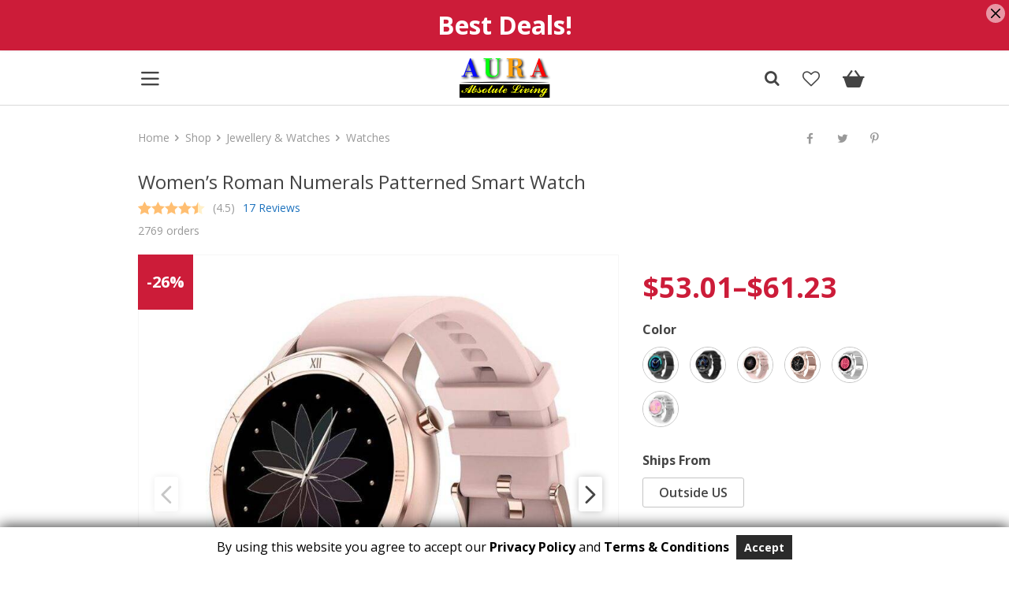

--- FILE ---
content_type: text/html; charset=UTF-8
request_url: https://auraabsoluteliving.com/product/womens-roman-numerals-patterned-smart-watch/
body_size: 256627
content:
<!DOCTYPE html>
<html lang="en-US" class="no-js" xmlns="http://www.w3.org/1999/html">
<head>
	<meta charset="UTF-8">

	<meta name="viewport" content="width=device-width, initial-scale=1.0, maximum-scale=1.0, user-scalable=no"/>


    <link rel="profile" href="http://gmpg.org/xfn/11" />
	<link rel="pingback" href="https://auraabsoluteliving.com/xmlrpc.php" />
					<script>document.documentElement.className = document.documentElement.className + ' yes-js js_active js'</script>
				<meta name='robots' content='index, follow, max-image-preview:large, max-snippet:-1, max-video-preview:-1' />

	<!-- This site is optimized with the Yoast SEO plugin v21.4 - https://yoast.com/wordpress/plugins/seo/ -->
	<title>Women&#039;s Roman Numerals Patterned Smart Watch - Aura Absolute Living</title>
	<link rel="canonical" href="https://auraabsoluteliving.com/product/womens-roman-numerals-patterned-smart-watch/" />
	<meta property="og:locale" content="en_US" />
	<meta property="og:type" content="article" />
	<meta property="og:title" content="Women&#039;s Roman Numerals Patterned Smart Watch - Aura Absolute Living" />
	<meta property="og:description" content="Item Type: Women&#8217;s Smart Watches Band Material: Silicone, Metal (Optional) Interface: Bluetooth Battery Capacity: 180 mAh Display: 1.2&#8243; Functions: Pedometer, Heart Rate Monitor, Blood Pressure and Oxygen Monitor, Sleep Monitor, Message and Notifications Push, Alarm Clock, Music Control, Camera Shutter Band Length: 26 cm / 10.24 inch Package Includes: 1 x Smart Watch 1 x [&hellip;]" />
	<meta property="og:url" content="https://auraabsoluteliving.com/product/womens-roman-numerals-patterned-smart-watch/" />
	<meta property="og:site_name" content="Aura Absolute Living" />
	<meta property="article:modified_time" content="2023-12-02T09:58:04+00:00" />
	<meta property="og:image" content="https://auraabsoluteliving.com/wp-content/uploads/2021/12/188-rqisum.jpeg" />
	<meta property="og:image:width" content="1000" />
	<meta property="og:image:height" content="1000" />
	<meta property="og:image:type" content="image/jpeg" />
	<meta name="twitter:card" content="summary_large_image" />
	<script type="application/ld+json" class="yoast-schema-graph">{"@context":"https://schema.org","@graph":[{"@type":"WebPage","@id":"https://auraabsoluteliving.com/product/womens-roman-numerals-patterned-smart-watch/","url":"https://auraabsoluteliving.com/product/womens-roman-numerals-patterned-smart-watch/","name":"Women's Roman Numerals Patterned Smart Watch - Aura Absolute Living","isPartOf":{"@id":"https://auraabsoluteliving.com/#website"},"primaryImageOfPage":{"@id":"https://auraabsoluteliving.com/product/womens-roman-numerals-patterned-smart-watch/#primaryimage"},"image":{"@id":"https://auraabsoluteliving.com/product/womens-roman-numerals-patterned-smart-watch/#primaryimage"},"thumbnailUrl":"https://auraabsoluteliving.com/wp-content/uploads/2021/12/188-rqisum.jpeg","datePublished":"2021-12-02T06:10:18+00:00","dateModified":"2023-12-02T09:58:04+00:00","breadcrumb":{"@id":"https://auraabsoluteliving.com/product/womens-roman-numerals-patterned-smart-watch/#breadcrumb"},"inLanguage":"en-US","potentialAction":[{"@type":"ReadAction","target":["https://auraabsoluteliving.com/product/womens-roman-numerals-patterned-smart-watch/"]}]},{"@type":"ImageObject","inLanguage":"en-US","@id":"https://auraabsoluteliving.com/product/womens-roman-numerals-patterned-smart-watch/#primaryimage","url":"https://auraabsoluteliving.com/wp-content/uploads/2021/12/188-rqisum.jpeg","contentUrl":"https://auraabsoluteliving.com/wp-content/uploads/2021/12/188-rqisum.jpeg","width":1000,"height":1000,"caption":"Women&#8217;s Roman Numerals Patterned Smart Watch Jewellery &amp; Watches Watches cb5feb1b7314637725a2e7: Black Metal|Black Silicone|Pink Silicone|Rose Gold Metal|Silver Metal|White Silicone"},{"@type":"BreadcrumbList","@id":"https://auraabsoluteliving.com/product/womens-roman-numerals-patterned-smart-watch/#breadcrumb","itemListElement":[{"@type":"ListItem","position":1,"name":"Home","item":"https://auraabsoluteliving.com/"},{"@type":"ListItem","position":2,"name":"Shop","item":"https://auraabsoluteliving.com/shop/"},{"@type":"ListItem","position":3,"name":"Women&#8217;s Roman Numerals Patterned Smart Watch"}]},{"@type":"WebSite","@id":"https://auraabsoluteliving.com/#website","url":"https://auraabsoluteliving.com/","name":"Aura Absolute Living","description":"","potentialAction":[{"@type":"SearchAction","target":{"@type":"EntryPoint","urlTemplate":"https://auraabsoluteliving.com/?s={search_term_string}"},"query-input":"required name=search_term_string"}],"inLanguage":"en-US"}]}</script>
	<!-- / Yoast SEO plugin. -->


<link rel='dns-prefetch' href='//connect.facebook.net' />
<link rel='dns-prefetch' href='//fonts.googleapis.com' />
<link rel="alternate" type="application/rss+xml" title="Aura Absolute Living &raquo; Women&#8217;s Roman Numerals Patterned Smart Watch Comments Feed" href="https://auraabsoluteliving.com/product/womens-roman-numerals-patterned-smart-watch/feed/" />
<link rel="alternate" title="oEmbed (JSON)" type="application/json+oembed" href="https://auraabsoluteliving.com/wp-json/oembed/1.0/embed?url=https%3A%2F%2Fauraabsoluteliving.com%2Fproduct%2Fwomens-roman-numerals-patterned-smart-watch%2F" />
<link rel="alternate" title="oEmbed (XML)" type="text/xml+oembed" href="https://auraabsoluteliving.com/wp-json/oembed/1.0/embed?url=https%3A%2F%2Fauraabsoluteliving.com%2Fproduct%2Fwomens-roman-numerals-patterned-smart-watch%2F&#038;format=xml" />
<style id='wp-img-auto-sizes-contain-inline-css' type='text/css'>
img:is([sizes=auto i],[sizes^="auto," i]){contain-intrinsic-size:3000px 1500px}
/*# sourceURL=wp-img-auto-sizes-contain-inline-css */
</style>
<link rel='stylesheet' id='gdpr_css_desktop-css' href='https://auraabsoluteliving.com/wp-content/plugins/gdpr-banner/css/gdpr-desktop-bottom.css?ver=1.0.0' type='text/css' media='all' />
<link rel='stylesheet' id='gdpr_css_mobile-css' href='https://auraabsoluteliving.com/wp-content/plugins/gdpr-banner/css/gdpr-mobile-bottom.css?ver=1.0.0' type='text/css' media='all' />
<link rel='stylesheet' id='gdpr_css-css' href='https://auraabsoluteliving.com/wp-content/plugins/gdpr-banner/css/gdpr-banner.css?ver=1.0.0' type='text/css' media='all' />
<style id='wp-emoji-styles-inline-css' type='text/css'>

	img.wp-smiley, img.emoji {
		display: inline !important;
		border: none !important;
		box-shadow: none !important;
		height: 1em !important;
		width: 1em !important;
		margin: 0 0.07em !important;
		vertical-align: -0.1em !important;
		background: none !important;
		padding: 0 !important;
	}
/*# sourceURL=wp-emoji-styles-inline-css */
</style>
<link rel='stylesheet' id='wp-block-library-css' href='https://auraabsoluteliving.com/wp-includes/css/dist/block-library/style.min.css?ver=6.9' type='text/css' media='all' />
<style id='global-styles-inline-css' type='text/css'>
:root{--wp--preset--aspect-ratio--square: 1;--wp--preset--aspect-ratio--4-3: 4/3;--wp--preset--aspect-ratio--3-4: 3/4;--wp--preset--aspect-ratio--3-2: 3/2;--wp--preset--aspect-ratio--2-3: 2/3;--wp--preset--aspect-ratio--16-9: 16/9;--wp--preset--aspect-ratio--9-16: 9/16;--wp--preset--color--black: #000000;--wp--preset--color--cyan-bluish-gray: #abb8c3;--wp--preset--color--white: #ffffff;--wp--preset--color--pale-pink: #f78da7;--wp--preset--color--vivid-red: #cf2e2e;--wp--preset--color--luminous-vivid-orange: #ff6900;--wp--preset--color--luminous-vivid-amber: #fcb900;--wp--preset--color--light-green-cyan: #7bdcb5;--wp--preset--color--vivid-green-cyan: #00d084;--wp--preset--color--pale-cyan-blue: #8ed1fc;--wp--preset--color--vivid-cyan-blue: #0693e3;--wp--preset--color--vivid-purple: #9b51e0;--wp--preset--gradient--vivid-cyan-blue-to-vivid-purple: linear-gradient(135deg,rgb(6,147,227) 0%,rgb(155,81,224) 100%);--wp--preset--gradient--light-green-cyan-to-vivid-green-cyan: linear-gradient(135deg,rgb(122,220,180) 0%,rgb(0,208,130) 100%);--wp--preset--gradient--luminous-vivid-amber-to-luminous-vivid-orange: linear-gradient(135deg,rgb(252,185,0) 0%,rgb(255,105,0) 100%);--wp--preset--gradient--luminous-vivid-orange-to-vivid-red: linear-gradient(135deg,rgb(255,105,0) 0%,rgb(207,46,46) 100%);--wp--preset--gradient--very-light-gray-to-cyan-bluish-gray: linear-gradient(135deg,rgb(238,238,238) 0%,rgb(169,184,195) 100%);--wp--preset--gradient--cool-to-warm-spectrum: linear-gradient(135deg,rgb(74,234,220) 0%,rgb(151,120,209) 20%,rgb(207,42,186) 40%,rgb(238,44,130) 60%,rgb(251,105,98) 80%,rgb(254,248,76) 100%);--wp--preset--gradient--blush-light-purple: linear-gradient(135deg,rgb(255,206,236) 0%,rgb(152,150,240) 100%);--wp--preset--gradient--blush-bordeaux: linear-gradient(135deg,rgb(254,205,165) 0%,rgb(254,45,45) 50%,rgb(107,0,62) 100%);--wp--preset--gradient--luminous-dusk: linear-gradient(135deg,rgb(255,203,112) 0%,rgb(199,81,192) 50%,rgb(65,88,208) 100%);--wp--preset--gradient--pale-ocean: linear-gradient(135deg,rgb(255,245,203) 0%,rgb(182,227,212) 50%,rgb(51,167,181) 100%);--wp--preset--gradient--electric-grass: linear-gradient(135deg,rgb(202,248,128) 0%,rgb(113,206,126) 100%);--wp--preset--gradient--midnight: linear-gradient(135deg,rgb(2,3,129) 0%,rgb(40,116,252) 100%);--wp--preset--font-size--small: 13px;--wp--preset--font-size--medium: 20px;--wp--preset--font-size--large: 36px;--wp--preset--font-size--x-large: 42px;--wp--preset--spacing--20: 0.44rem;--wp--preset--spacing--30: 0.67rem;--wp--preset--spacing--40: 1rem;--wp--preset--spacing--50: 1.5rem;--wp--preset--spacing--60: 2.25rem;--wp--preset--spacing--70: 3.38rem;--wp--preset--spacing--80: 5.06rem;--wp--preset--shadow--natural: 6px 6px 9px rgba(0, 0, 0, 0.2);--wp--preset--shadow--deep: 12px 12px 50px rgba(0, 0, 0, 0.4);--wp--preset--shadow--sharp: 6px 6px 0px rgba(0, 0, 0, 0.2);--wp--preset--shadow--outlined: 6px 6px 0px -3px rgb(255, 255, 255), 6px 6px rgb(0, 0, 0);--wp--preset--shadow--crisp: 6px 6px 0px rgb(0, 0, 0);}:where(.is-layout-flex){gap: 0.5em;}:where(.is-layout-grid){gap: 0.5em;}body .is-layout-flex{display: flex;}.is-layout-flex{flex-wrap: wrap;align-items: center;}.is-layout-flex > :is(*, div){margin: 0;}body .is-layout-grid{display: grid;}.is-layout-grid > :is(*, div){margin: 0;}:where(.wp-block-columns.is-layout-flex){gap: 2em;}:where(.wp-block-columns.is-layout-grid){gap: 2em;}:where(.wp-block-post-template.is-layout-flex){gap: 1.25em;}:where(.wp-block-post-template.is-layout-grid){gap: 1.25em;}.has-black-color{color: var(--wp--preset--color--black) !important;}.has-cyan-bluish-gray-color{color: var(--wp--preset--color--cyan-bluish-gray) !important;}.has-white-color{color: var(--wp--preset--color--white) !important;}.has-pale-pink-color{color: var(--wp--preset--color--pale-pink) !important;}.has-vivid-red-color{color: var(--wp--preset--color--vivid-red) !important;}.has-luminous-vivid-orange-color{color: var(--wp--preset--color--luminous-vivid-orange) !important;}.has-luminous-vivid-amber-color{color: var(--wp--preset--color--luminous-vivid-amber) !important;}.has-light-green-cyan-color{color: var(--wp--preset--color--light-green-cyan) !important;}.has-vivid-green-cyan-color{color: var(--wp--preset--color--vivid-green-cyan) !important;}.has-pale-cyan-blue-color{color: var(--wp--preset--color--pale-cyan-blue) !important;}.has-vivid-cyan-blue-color{color: var(--wp--preset--color--vivid-cyan-blue) !important;}.has-vivid-purple-color{color: var(--wp--preset--color--vivid-purple) !important;}.has-black-background-color{background-color: var(--wp--preset--color--black) !important;}.has-cyan-bluish-gray-background-color{background-color: var(--wp--preset--color--cyan-bluish-gray) !important;}.has-white-background-color{background-color: var(--wp--preset--color--white) !important;}.has-pale-pink-background-color{background-color: var(--wp--preset--color--pale-pink) !important;}.has-vivid-red-background-color{background-color: var(--wp--preset--color--vivid-red) !important;}.has-luminous-vivid-orange-background-color{background-color: var(--wp--preset--color--luminous-vivid-orange) !important;}.has-luminous-vivid-amber-background-color{background-color: var(--wp--preset--color--luminous-vivid-amber) !important;}.has-light-green-cyan-background-color{background-color: var(--wp--preset--color--light-green-cyan) !important;}.has-vivid-green-cyan-background-color{background-color: var(--wp--preset--color--vivid-green-cyan) !important;}.has-pale-cyan-blue-background-color{background-color: var(--wp--preset--color--pale-cyan-blue) !important;}.has-vivid-cyan-blue-background-color{background-color: var(--wp--preset--color--vivid-cyan-blue) !important;}.has-vivid-purple-background-color{background-color: var(--wp--preset--color--vivid-purple) !important;}.has-black-border-color{border-color: var(--wp--preset--color--black) !important;}.has-cyan-bluish-gray-border-color{border-color: var(--wp--preset--color--cyan-bluish-gray) !important;}.has-white-border-color{border-color: var(--wp--preset--color--white) !important;}.has-pale-pink-border-color{border-color: var(--wp--preset--color--pale-pink) !important;}.has-vivid-red-border-color{border-color: var(--wp--preset--color--vivid-red) !important;}.has-luminous-vivid-orange-border-color{border-color: var(--wp--preset--color--luminous-vivid-orange) !important;}.has-luminous-vivid-amber-border-color{border-color: var(--wp--preset--color--luminous-vivid-amber) !important;}.has-light-green-cyan-border-color{border-color: var(--wp--preset--color--light-green-cyan) !important;}.has-vivid-green-cyan-border-color{border-color: var(--wp--preset--color--vivid-green-cyan) !important;}.has-pale-cyan-blue-border-color{border-color: var(--wp--preset--color--pale-cyan-blue) !important;}.has-vivid-cyan-blue-border-color{border-color: var(--wp--preset--color--vivid-cyan-blue) !important;}.has-vivid-purple-border-color{border-color: var(--wp--preset--color--vivid-purple) !important;}.has-vivid-cyan-blue-to-vivid-purple-gradient-background{background: var(--wp--preset--gradient--vivid-cyan-blue-to-vivid-purple) !important;}.has-light-green-cyan-to-vivid-green-cyan-gradient-background{background: var(--wp--preset--gradient--light-green-cyan-to-vivid-green-cyan) !important;}.has-luminous-vivid-amber-to-luminous-vivid-orange-gradient-background{background: var(--wp--preset--gradient--luminous-vivid-amber-to-luminous-vivid-orange) !important;}.has-luminous-vivid-orange-to-vivid-red-gradient-background{background: var(--wp--preset--gradient--luminous-vivid-orange-to-vivid-red) !important;}.has-very-light-gray-to-cyan-bluish-gray-gradient-background{background: var(--wp--preset--gradient--very-light-gray-to-cyan-bluish-gray) !important;}.has-cool-to-warm-spectrum-gradient-background{background: var(--wp--preset--gradient--cool-to-warm-spectrum) !important;}.has-blush-light-purple-gradient-background{background: var(--wp--preset--gradient--blush-light-purple) !important;}.has-blush-bordeaux-gradient-background{background: var(--wp--preset--gradient--blush-bordeaux) !important;}.has-luminous-dusk-gradient-background{background: var(--wp--preset--gradient--luminous-dusk) !important;}.has-pale-ocean-gradient-background{background: var(--wp--preset--gradient--pale-ocean) !important;}.has-electric-grass-gradient-background{background: var(--wp--preset--gradient--electric-grass) !important;}.has-midnight-gradient-background{background: var(--wp--preset--gradient--midnight) !important;}.has-small-font-size{font-size: var(--wp--preset--font-size--small) !important;}.has-medium-font-size{font-size: var(--wp--preset--font-size--medium) !important;}.has-large-font-size{font-size: var(--wp--preset--font-size--large) !important;}.has-x-large-font-size{font-size: var(--wp--preset--font-size--x-large) !important;}
/*# sourceURL=global-styles-inline-css */
</style>

<style id='classic-theme-styles-inline-css' type='text/css'>
/*! This file is auto-generated */
.wp-block-button__link{color:#fff;background-color:#32373c;border-radius:9999px;box-shadow:none;text-decoration:none;padding:calc(.667em + 2px) calc(1.333em + 2px);font-size:1.125em}.wp-block-file__button{background:#32373c;color:#fff;text-decoration:none}
/*# sourceURL=/wp-includes/css/classic-themes.min.css */
</style>
<link rel='stylesheet' id='single-size-guide-css' href='//auraabsoluteliving.com/wp-content/plugins/alidswoo/assets/css/front/single-size-guide.min.css?ver=1.6.58' type='text/css' media='all' />
<link rel='stylesheet' id='contact-form-7-css' href='https://auraabsoluteliving.com/wp-content/plugins/contact-form-7/includes/css/styles.css?ver=5.8.1' type='text/css' media='all' />
<link rel='stylesheet' id='woocommerce-general-css' href='https://auraabsoluteliving.com/wp-content/plugins/woocommerce/assets/css/woocommerce.css?ver=8.2.4' type='text/css' media='all' />
<style id='woocommerce-inline-inline-css' type='text/css'>
.woocommerce form .form-row .required { visibility: visible; }
/*# sourceURL=woocommerce-inline-inline-css */
</style>
<link rel='stylesheet' id='gateway-css' href='https://auraabsoluteliving.com/wp-content/plugins/woocommerce-paypal-payments/modules/ppcp-button/assets/css/gateway.css?ver=2.3.1' type='text/css' media='all' />
<link rel='stylesheet' id='smart-theme-css-vendor-css' href='https://auraabsoluteliving.com/wp-content/themes/smartthemewoo/assets/css/vendor.css?ver=1.1.9' type='text/css' media='all' />
<link rel='stylesheet' id='smart-theme-css-icons-css' href='https://auraabsoluteliving.com/wp-content/themes/smartthemewoo/assets/icons/css/smart-theme-icons.min.css?ver=1.1.9' type='text/css' media='all' />
<link rel='stylesheet' id='smart-theme-css-main-css' href='https://auraabsoluteliving.com/wp-content/themes/smartthemewoo/assets/css/smart-theme.min.css?ver=1.1.9' type='text/css' media='all' />
<link rel='stylesheet' id='smart-theme-css-color-scheme-css' href='https://auraabsoluteliving.com/wp-content/themes/smartthemewoo/assets/css/front/color-scheme/default.min.css?ver=1.1.9' type='text/css' media='all' />
<link rel='stylesheet' id='smartthemewoo-woocommerce-wishlist-css' href='https://auraabsoluteliving.com/wp-content/themes/smartthemewoo/include/integrations/wc-yith-wishlist/yith-wishlist.min.css?ver=1.1.9' type='text/css' media='all' />
<link rel='stylesheet' id='stripe_styles-css' href='https://auraabsoluteliving.com/wp-content/plugins/woocommerce-gateway-stripe/assets/css/stripe-styles.css?ver=7.6.1' type='text/css' media='all' />
<link rel='stylesheet' id='smart-theme-css-search-product-css' href='https://auraabsoluteliving.com/wp-content/themes/smartthemewoo/assets/css/front/search-product.min.css?ver=1.1.9' type='text/css' media='all' />
<link rel='stylesheet' id='smart-theme-css-shop-css' href='https://auraabsoluteliving.com/wp-content/themes/smartthemewoo/assets/css/smart-theme-shop.min.css?ver=1.1.9' type='text/css' media='all' />
<link rel='stylesheet' id='smart-theme-css-font-css' href='https://fonts.googleapis.com/css?family=Open+Sans%3A400%2C400i%2C600%2C700&#038;display=swap&#038;ver=1.1.9' type='text/css' media='all' />
<link rel='stylesheet' id='adswth-css-social-icons-css' href='https://auraabsoluteliving.com/wp-content/themes/smartthemewoo/assets/icons/css/social-icons.min.css?ver=1.1.9' type='text/css' media='all' />
<link rel='stylesheet' id='smart-theme-css-xl-css' href='https://auraabsoluteliving.com/wp-content/themes/smartthemewoo/assets/css/smart-theme-xl.min.css?ver=1.1.9' type='text/css' media='(min-width: 1290px)' />
<link rel='stylesheet' id='smart-theme-css-lg-css' href='https://auraabsoluteliving.com/wp-content/themes/smartthemewoo/assets/css/smart-theme-lg.min.css?ver=1.1.9' type='text/css' media='(min-width: 992px) and (max-width: 1289px)' />
<link rel='stylesheet' id='smart-theme-css-md-css' href='https://auraabsoluteliving.com/wp-content/themes/smartthemewoo/assets/css/smart-theme-md.min.css?ver=1.1.9' type='text/css' media='(min-width: 768px) and (max-width: 991px)' />
<link rel='stylesheet' id='smart-theme-css-sm-css' href='https://auraabsoluteliving.com/wp-content/themes/smartthemewoo/assets/css/smart-theme-sm.min.css?ver=1.1.9' type='text/css' media='(min-width: 576px) and (max-width: 767px)' />
<link rel='stylesheet' id='smart-theme-css-xs-css' href='https://auraabsoluteliving.com/wp-content/themes/smartthemewoo/assets/css/smart-theme-xs.min.css?ver=1.1.9' type='text/css' media='(max-width: 575px)' />
<link rel='stylesheet' id='smart-theme-style-css' href='https://auraabsoluteliving.com/wp-content/themes/smart-theme-child/style.css?ver=1.1.9' type='text/css' media='all' />
<link rel='stylesheet' id='alids-woo-product-video-icons-css' href='https://auraabsoluteliving.com/wp-content/plugins/alids-woo-product-video/assets/css/product-video-icons.min.css?ver=0.8.1' type='text/css' media='all' />
<link rel='stylesheet' id='alids-woo-product-video-main-css' href='https://auraabsoluteliving.com/wp-content/plugins/alids-woo-product-video/assets/css/style.min.css?ver=0.8.1' type='text/css' media='all' />
<script type="text/template" id="tmpl-variation-template">
	<div class="woocommerce-variation-description">{{{ data.variation.variation_description }}}</div>
	<div class="woocommerce-variation-price">{{{ data.variation.price_html }}}</div>
    	<div class="woocommerce-variation-availability">{{{ data.variation.availability_html }}}</div>
    </script>
<script type="text/template" id="tmpl-unavailable-variation-template">
	<p>Sorry, this product is unavailable. Please choose a different combination.</p>
</script>
<script type="text/javascript">
            window._nslDOMReady = function (callback) {
                if ( document.readyState === "complete" || document.readyState === "interactive" ) {
                    callback();
                } else {
                    document.addEventListener( "DOMContentLoaded", callback );
                }
            };
            </script><script type="text/javascript" src="https://auraabsoluteliving.com/wp-includes/js/jquery/jquery.min.js?ver=3.7.1" id="jquery-core-js"></script>
<script type="text/javascript" src="https://auraabsoluteliving.com/wp-includes/js/jquery/jquery-migrate.min.js?ver=3.4.1" id="jquery-migrate-js"></script>
<script type="text/javascript" src="https://auraabsoluteliving.com/wp-content/plugins/gdpr-banner/js/gdpr-banner.js?ver=1.0.0" id="gdpr_js-js"></script>
<script type="text/javascript" id="image_optimizer_events-js-extra">
/* <![CDATA[ */
var IMAGE_OPTIMIZER_EVENTS = {"url":"https://auraabsoluteliving.com/wp-admin/admin-ajax.php"};
//# sourceURL=image_optimizer_events-js-extra
/* ]]> */
</script>
<script type="text/javascript" src="https://auraabsoluteliving.com/wp-content/plugins/adsimageoptimizer/assets/js/events.js?ver=1.2.7" id="image_optimizer_events-js"></script>
<script type="text/javascript" id="woocommerce-tokenization-form-js-extra">
/* <![CDATA[ */
var wc_tokenization_form_params = {"is_registration_required":"","is_logged_in":""};
//# sourceURL=woocommerce-tokenization-form-js-extra
/* ]]> */
</script>
<script type="text/javascript" src="https://auraabsoluteliving.com/wp-content/plugins/woocommerce/assets/js/frontend/tokenization-form.min.js?ver=8.2.4" id="woocommerce-tokenization-form-js"></script>
<link rel="https://api.w.org/" href="https://auraabsoluteliving.com/wp-json/" /><link rel="alternate" title="JSON" type="application/json" href="https://auraabsoluteliving.com/wp-json/wp/v2/product/188" /><link rel="EditURI" type="application/rsd+xml" title="RSD" href="https://auraabsoluteliving.com/xmlrpc.php?rsd" />
<meta name="generator" content="WordPress 6.9" />
<meta name="generator" content="WooCommerce 8.2.4" />
<link rel='shortlink' href='https://auraabsoluteliving.com/?p=188' />
<link id="global" href="//auraabsoluteliving.com/wp-content/plugins/alidswoo/assets/css/front/adsw-style.min.css?ver=1.6.58" rel="stylesheet" type="text/css"/>
<link id="baguetteBox" href="//auraabsoluteliving.com/wp-content/plugins/alidswoo/assets/css/front/baguetteBox.min.css?ver=1.6.58" rel="stylesheet" type="text/css"/>
<meta name="generator" content="Site Kit by Google 1.111.1" />	<noscript><style>.woocommerce-product-gallery{ opacity: 1 !important; }</style></noscript>
	<link rel="icon" href="https://auraabsoluteliving.com/wp-content/uploads/2021/12/Favicon.png" sizes="32x32" />
<link rel="icon" href="https://auraabsoluteliving.com/wp-content/uploads/2021/12/Favicon.png" sizes="192x192" />
<link rel="apple-touch-icon" href="https://auraabsoluteliving.com/wp-content/uploads/2021/12/Favicon.png" />
<meta name="msapplication-TileImage" content="https://auraabsoluteliving.com/wp-content/uploads/2021/12/Favicon.png" />
        <!-- Global site tag (gtag.js) - Google Analytics generated by AliDropship Woo -->
        <script async src="https://www.googletagmanager.com/gtag/js?id=UA-210763492-1"></script>
        <script>
            window.dataLayer = window.dataLayer || [];
            function gtag(){dataLayer.push(arguments);}
            gtag('js', new Date());

            gtag('config', 'UA-210763492-1');
        </script>
    		<style type="text/css" id="wp-custom-css">
			.site-logo {
    width: 300px !important;
}
		</style>
		<style id="kirki-inline-styles">a{color:#1e73be;}a:hover{color:#12538b;}.btn-primary,.woocommerce #respond input#submit.alt,.woocommerce a.button.alt,.woocommerce button.button.alt,.woocommerce input.button.alt{background-color:#1e73be;color:#ffffff!important;}.btn-primary,.btn-white-bordered,.woocommerce #respond input#submit.alt,.woocommerce a.button.alt,.woocommerce button.button.alt,.woocommerce input.button.alt{border-color:#1e73be;}.btn-white-bordered{color:#1e73be;}.btn-primary.disabled,.btn-primary:disabled,.btn-primary:hover, .btn-primary:focus, .btn-primary:active,.btn-primary:not(:disabled):not(.disabled).active:focus,.btn-primary:not(:disabled):not(.disabled):active,.btn-primary:not(:disabled):not(.disabled):active:focus,.btn-white-bordered:hover, .btn-white-bordered:focus, btn-white-bordered:active,.woocommerce #respond input#submit.alt,.woocommerce #respond input#submit.alt:focus,.woocommerce #respond input#submit.alt:hover,.woocommerce a.button.alt:active,.woocommerce a.button.alt:focus,.woocommerce a.button.alt:hover,.woocommerce button.button.alt:active,.woocommerce button.button.alt:focus,.woocommerce button.button.alt:hover,.woocommerce input.button.alt:active,.woocommerce input.button.alt:focus,.woocommerce input.button.alt:hover{background-color:#12538b;border-color:#12538b;}.btn-primary.disabled,.btn-primary:disabled,.btn-primary:hover, .btn-primary:focus, .btn-primary:active,.btn-primary:not(:disabled):not(.disabled).active:focus,.btn-primary:not(:disabled):not(.disabled):active:focus,.btn-white-bordered:hover, .btn-white-bordered:focus, btn-white-bordered:active,.woocommerce #respond input#submit.alt,.woocommerce #respond input#submit.alt:focus,.woocommerce #respond input#submit.alt:hover,.woocommerce a.button.alt:active,.woocommerce a.button.alt:focus,.woocommerce a.button.alt:hover,.woocommerce button.button.alt:active,.woocommerce button.button.alt:focus,.woocommerce button.button.alt:hover,.woocommerce input.button.alt:active,.woocommerce input.button.alt:focus,.woocommerce input.button.alt:hover{color:#ffffff!important;}.btn-secondary,.catalog-navigation .page-numbers li .page-numbers.current{background-color:#444444;border-color:#444444;}.btn-secondary:hover, .btn-secondary:focus, .btn-secondary:active,.btn-secondary:not(:disabled):not(.disabled).active:focus,.btn-secondary:not(:disabled):not(.disabled):active:focus,.catalog-navigation .page-numbers li .page-numbers.current:hover{background-color:#676767;border-color:#676767;}.btn-secondary{color:#ffffff!important;}.btn-secondary:hover, .btn-secondary:focus, .btn-secondary:active,.btn-secondary:not(:disabled):not(.disabled).active:focus,.btn-secondary:not(:disabled):not(.disabled):active:focus{color:#ffffff!important;}.btn-transparent{border-color:#444444;color:#444444!important;}.btn-transparent.disabled,.btn-transparent:disabled,.btn-transparent:hover, .btn-transparent:focus, .btn-transparent:active, .btn-transparent:focus-within,.btn-transparent:not(:disabled):not(.disabled).active:focus,.btn-transparent:not(:disabled):not(.disabled):active:focus{background-color:#444444;color:#ffffff!important;}.btn-transparent.disabled,.btn-transparent:disabled,.btn-transparent:hover, .btn-transparent:focus, .btn-transparent:active,.btn-transparent:not(:disabled):not(.disabled).active:focus,.btn-transparent:not(:disabled):not(.disabled):active:focus{border-color:#444444;}.header-four .current-currency,.header-four .desktop-menu-switch span,.header-four .header-icons i,.header-four .icon-heart,.header-four .icon-menu,.header-four .icon-personal-filled,.header-four .icon-search,.header-four .icon-x{color:#444;}.header-four .header-currency-switcher:hover .current-currency,.header-four .header-currency-switcher:hover .icon-down-dir,.header-four .header-icons i:hover,.header-four .icon-heart:hover,.header-four .icon-menu-wrap:hover .icon-menu,.header-four .icon-menu-wrap:hover span,.header-four .icon-personal-filled:hover,.header-four .icon-search:hover,.header-four .icon-x-wrap:hover .icon-x,.header-four .icon-x-wrap:hover span{color:rgba(68,68,68,0.8);}.header-four{background-color:#FFFFFF;}#header .header-cart i,.header-three .header-icons .btn-cart i,.header-three .header-icons .btn-cart span{color:#444444;}.header-four .header-cart .cart-count,.header-two .header-cart .cart-count{background-color:#1e73be;}.header-one .header-cart .cart-count{color:#1e73be;}.header-one .search-input-container .scopes .scope,.header-three .search-input-container .scopes .scope,.search-popup .search-input-container .scopes .scope{background-color:#E3E3E3;}.header-one .search-input-container .scopes:hover .scope,.header-three .search-input-container .scopes:hover .scope,.header-two .search-input-container .scopes:hover .scope,.header-two .search-input-container.is-not-empty .scopes .scope,.search-popup .search-input-container .scopes:hover .scope{background-color:#495768;}.header-one .search-input-container .scopes .scope i,.header-three .search-input-container .scopes .scope i,.search-popup .search-input-container .scopes .scope i{color:#495768;}.header-one .search-input-container .scopes:hover .scope i,.header-three .search-input-container .scopes:hover .scope i,.header-two .search-input-container .scopes:hover .scope i,.header-two .search-input-container.is-not-empty .scopes .scope i,.search-popup .search-input-container .scopes:hover .scope i{color:#FFFFFF;}.header-bottom-category-menu > li .nav-dropdown a,.header-four-menu-wrap h4,.header-four-menu-wrap li > a,.header-one-menu-wrap .header-one-menu a,.header-two-menu > li > a,.header-two-menu > li > span.more-span,.header-two-menu > li a{color:#444;}.header-bottom-category-menu > li .nav-dropdown a:hover,.header-four-menu-wrap h4:hover,.header-four-menu-wrap li:hover > a,.header-one-menu-wrap .header-one-menu a:hover,.header-two-menu > li a:hover,.header-two-menu > li:hover > a,.header-two-menu > li:hover > span.more-span{color:#0066C0;}.categories-front-type-three .item-title{background-color:rgba(255,255,255,0.9);color:#343A40;}#footer.footer-wrapper .widget-wrap .social-icons-wrap a i,.footer-wrapper,.footer-wrapper a{color:#FFFFFF;}.footer-wrapper .widget-title{color:#DADADA;}.footer-wrapper{background-color:#444444;}#footer.footer-wrapper .footer-four .widget-wrap .social-icons-wrap a i{background-color:#FFFFFF;color:#444444;}#footer.footer-wrapper .footer-four .widget-wrap .social-icons-wrap a:hover i{background-color:#FFFFFF;}.footer-copyright{color:#FFFFFF;background-color:#222222;}.back-to-top{color:#9B9B9B;background-color:#FFFFFF;border-color:#9B9B9B;-webkit-border-radius:3px;-moz-border-radius:3px;border-radius:3px;}.back-to-top:hover{color:#FFFFFF;background-color:#9B9B9B;border-color:#9B9B9B;}#header-blog .blog-logo-wrap{width:251px;}.blog-footer-absolute-primary{color:#999999;}.footer-blog{background-color:#242424;}.btn-blog.btn-primary{background-color:#1e73be;border-color:#1e73be;color:#ffffff!important;}.btn-blog.btn-primary.disabled,.btn-blog.btn-primary:disabled,.btn-blog.btn-primary:hover, .btn-blog.btn-primary:focus, .btn-blog.btn-primary:active,.btn-blog.btn-primary:not(:disabled):not(.disabled).active:focus,.btn-blog.btn-primary:not(:disabled):not(.disabled):active:focus{background-color:#12538b;border-color:#12538b;color:#ffffff!important;}.blog .btn-secondary,.btn-blog.btn-secondary{background-color:#444444!important;border-color:#444444!important;color:#ffffff!important;}.blog .btn-secondary:active,.blog .btn-secondary:focus,.blog .btn-secondary:hover,.blog .btn-secondary:not(:disabled):not(.disabled).active:focus,.blog .btn-secondary:not(:disabled):not(.disabled):active:focus,.btn-blog.btn-secondary:active,.btn-blog.btn-secondary:focus,.btn-blog.btn-secondary:hover,.btn-blog.btn-secondary:not(:disabled):not(.disabled).active:focus,.btn-blog.btn-secondary:not(:disabled):not(.disabled):active:focus{background-color:#676767!important;border-color:#676767!important;color:#ffffff!important;}.woocommerce div.product .product-raiting-count .rating-status-row .review-status-percent span,.woocommerce div.product .product-raiting-count .woocommerce-product-rating .review-enjoyed span,.woocommerce div.product p.price,.woocommerce div.product span.price,.woocommerce div.product span.price, .woocommerce.single-product div.product span.price{color:#CC1C39;}.onsale{background-color:#CC1C39;color:#FFFFFF;}.woocommerce .star-rating span, .woocommerce p.stars:hover a::before, .woocommerce p.stars.selected a.active::before, .woocommerce p.stars.selected a:not(.active)::before{color:#FFBE72;}.woocommerce .star-rating::before, .woocommerce p.stars a::before, .woocommerce p.stars a:hover~a::before, .woocommerce p.stars.selected a.active~a::before{color:#FFF0C9;}.woocommerce div.product .stock,.woocommerce div.product form.cart .woocommerce-add-to-cart-group .single-quantity-wrap .stock{color:#cc1c39;}.product-four-page-wrapper .nav-tabs li a.active,.product-four-page-wrapper .nav-tabs li a:hover,.woocommerce .product-four-page-wrapper div.product .product-description-area .tabs .tab-content .panel-heading .panel-title a{color:#1e73be;}.product-four-page-wrapper .product-thumbnails .swiper-slide-thumb-active a:after,.product-four-page-wrapper .tab-control .tab-animated-border{background-color:#1e73be;}.woocommerce .product-four-page-wrapper div.product form.cart .variations .adsw-attribute-option i:hover,.woocommerce .product-four-page-wrapper div.product form.cart .variations .adsw-attribute-option .meta-item-img.active,.woocommerce .product-four-page-wrapper div.product form.cart .variations .adsw-attribute-option .meta-item-img.active:before,.woocommerce .product-four-page-wrapper div.product form.cart .variations .adsw-attribute-option .meta-item-text.active,.woocommerce .product-four-page-wrapper div.product form.cart .variations .adsw-attribute-option .meta-item-text.active:before{border-color:#1e73be;}.product-four-page-wrapper .nav-tabs li a{color:#12538b;}.woocommerce .product-four-page-wrapper div.product .product-description-area .tabs .tab-content .panel-heading .panel-title a,.woocommerce .product-four-page-wrapper div.product form.cart .variations .adsw-attribute-option .meta-item-text.active{background-color:#ebf5fb;}.woocommerce div.product form.cart .woocommerce-add-to-cart-group .single_add_to_cart_button.disabled{background-color:#C4C4C4!important;border-color:#C4C4C4!important;}.woocommerce .product-four-page-wrapper div.product form.cart .woocommerce-add-to-cart-group .single_add_to_cart_button{background-color:#1e73be;border-color:#1e73be;color:#FFFFFF!important;}.woocommerce .product-four-page-wrapper div.product form.cart .woocommerce-add-to-cart-group .single_add_to_cart_button:hover{background-color:#12538b;border-color:#12538b;color:#FFFFFF!important;}.category-menu-type-one ul.product-categories > li:hover>a,.category-menu-type-one ul.product-categories li.cat-item.current-cat-parent>a,.category-menu-type-one ul.product-categories li.cat-item>a.current-a,.category-menu-type-one ul.product-categories li.cat-item>a:hover,.category-menu-type-three ul.product-categories li > a.current-a,.category-menu-type-three ul.product-categories li:hover > a,.category-menu-type-two .widget_product_categories .all-categories:hover,.category-menu-type-two ul.product-categories li:hover > a,.widget_product_categories .view-all a{color:#1e73be;}.category-menu-type-three ul.product-categories li > a.current-a + .dropdown-icon:after,.category-menu-type-three ul.product-categories li > a.current-a + .dropdown-icon:before,.category-menu-type-three ul.product-categories li:hover > .dropdown-icon:after,.category-menu-type-three ul.product-categories li:hover > .dropdown-icon:before,.woocommece-shop-sidebar-pull-page .ul_with.current_active.active>a{background-color:#1e73be;}.category-menu-type-two .widget_product_categories .all-categories:hover:before,.category-menu-type-two ul.product-categories li:hover > .arrow-right:before{border-color:#1e73be;}.features-wrap{background-color:#F7F7F8;}.feature .title{color:#444444;}.feature .text{color:#444444;}</style>
    <!-- Global site tag (gtag.js) - Google Analytics -->
<script async src="https://www.googletagmanager.com/gtag/js?id=UA-210763492-1"></script>
<script>
  window.dataLayer = window.dataLayer || [];
  function gtag(){dataLayer.push(arguments);}
  gtag('js', new Date());

  gtag('config', 'UA-210763492-1');
</script>    
	<!--[if lt IE 9]>
	<script src="//html5shiv.googlecode.com/svn/trunk/html5.js"></script>
	<script src="//cdnjs.cloudflare.com/ajax/libs/respond.js/1.4.2/respond.js"></script>
    <![endif]-->

    <link rel='stylesheet' id='adswst-css-social-icons-css' href='//auraabsoluteliving.com/wp-content/plugins/alids-social-tools/assets/css/social-icons.min.css?ver=1.1.1' type='text/css' media='all' />
<link rel='stylesheet' id='adswth-widget-social-icons-css' href='//auraabsoluteliving.com/wp-content/plugins/alids-social-tools/assets/css/widget-social-icons.min.css?ver=1.1.1' type='text/css' media='all' />
<link rel='stylesheet' id='pbBannerBar-css' href='//auraabsoluteliving.com/wp-content/plugins/promo-banner/src/css/pbBannerBar.min.css?ver=6.9' type='text/css' media='all' />
</head>
<body class="wp-singular product-template-default single single-product postid-188 wp-theme-smartthemewoo wp-child-theme-smart-theme-child js-items-lazy-load theme-smartthemewoo woocommerce woocommerce-page woocommerce-no-js header-type-four">

    <div id="wrapper" class="not-sticky">

        <script type="application/ld+json">
        {"@context":"https:\/\/schema.org\/","@type":"Organization","name":"auraabsoluteliving.com","url":"https:\/\/auraabsoluteliving.com","logo":"https:\/\/auraabsoluteliving.com\/wp-content\/uploads\/2021\/12\/Logoheader.svg","contactPoint":{"@type":"ContactPoint","contactType":"customer support","email":"susiensamuel@gmail.com","url":"https:\/\/auraabsoluteliving.com"},"sameAs":[]}    </script>

    <script type="application/ld+json">
        {"@context":"https:\/\/schema.org\/","@type":"WebSite","url":"https:\/\/auraabsoluteliving.com","potentialAction":{"@type":"SearchAction","target":"https:\/\/auraabsoluteliving.com\/?post_type=product&s={s}","query-input":"required name=s"}}    </script>
            <header id="header" class="header">
            <div class="header-wrapper">
	            <div class="header-four py-px-10">
    <div class="container">
        <div class="row align-items-center justify-content-between">
            <div class="col-2 col-md-1 col-lg-3 order-2 order-sm-1">
                <div class="d-block d-lg-none">
    <button id="mobile-menu-switch" class="desktop-menu-switch d-block">
        <div class="icon-menu-wrap d-flex align-items-center">
            <i class="icon-menu"></i>
            <span>Menu</span>
        </div>
        <div class="icon-x-wrap  d-flex align-items-center">
            <i class="icon-x"></i>
            <span>Menu</span>
        </div>
    </button>
</div>
<div class="d-none d-lg-block">
    <button id="desktop-menu-switch" class="desktop-menu-switch d-block">
        <div class="icon-menu-wrap d-flex align-items-center">
            <i class="icon-menu"></i>
            <span>Menu</span>
        </div>
        <div class="icon-x-wrap  d-flex align-items-center">
            <i class="icon-x"></i>
            <span>Menu</span>
        </div>
    </button>
</div>            </div>
            <div class="col-12 col-sm-6 col-md-6 col-lg-auto mx-auto order-1 order-sm-2 mb-xs-px-15">
                <div class="site-logo-wrap d-flex align-items-center" >
    <a href="https://auraabsoluteliving.com/"><img class="site-logo img-fluid" src="https://auraabsoluteliving.com/wp-content/uploads/2021/12/Logoheader.svg" alt="" /></a>
</div>            </div>
            <div class="col-6 col-sm-4 col-md-3 col-lg-3 h-100 order-3">
                <div class="header-icons d-flex align-items-center justify-content-end">
                                <div class="desktop-search header-icon">
                <i class="icon-search"></i>
            </div>
        
        
            <div class="header-icon">
            <a href="https://auraabsoluteliving.com/wishlist/" class="wishlist-link" data-count="0" title="Wishlist">
                <i class="icon-heart-empty"></i>            </a>
        </div>
	
                    <div class="header-account-wrap header-icon">
                <div class="header-account">
                                            <a href="https://auraabsoluteliving.com/my-account/" title="Log in" >
                            <i class="icon-personal"></i>
                            <span>Log In</span>
                        </a>
                                    </div>
            </div>
        
            <div class="btn-cart-inner header-icon">
            <a href="#" class="btn-cart cart-popup">
                <div class="header-cart">
                    <i class="icon-basket-four"></i>
                                    </div>
            </a>
        </div>
	                </div>
            </div>
        </div>
    </div>
</div>
<div class="search-popup">
    <div class="container">
        <div class="search-container shade-focus">
    <form action="https://auraabsoluteliving.com/">
        <div class="search-input-container">
            <input type="hidden" name="post_type" value="product" />
            <input class="search-field js-autocomplete-search w-100" autocomplete="off" name="s" type="text" value="" placeholder="Search" />
            <div class="scopes">
                <span class="scope"><i class="icon-search"></i></span>
                <span class="clear-search"><i class="icon-x"></i></span>
            </div>
            <div class="ads-search-product"></div>
        </div>
    </form>
</div>    </div>
</div>            </div><!-- header-wrapper-->
        </header>
    
        <main id="main" class="">

<div class="product-page-wrapper product-four-page-wrapper">


	<div class="shop-container container mt-xs-px-20 mt-sm-px-10 mt-md-px-30"><nav class="adswth-breadcrumb"><a href="https://auraabsoluteliving.com/" rel="v:url" property="v:title" class="br-home">Home</a><span class="bread_sep"><i class="icon-right-open-1"></i></span><span class="br-item"><a  href="https://auraabsoluteliving.com/shop/">Shop</a></span><span class="bread_sep"><i class="icon-right-open-1"></i></span><span class="br-item"><a  href="https://auraabsoluteliving.com/product-category/jewellery-watches/">Jewellery &amp; Watches</a></span><span class="bread_sep"><i class="icon-right-open-1"></i></span><span class="br-item"><a  href="https://auraabsoluteliving.com/product-category/jewellery-watches/watches/">Watches</a></span><span class="bread_sep"><i class="icon-right-open-1"></i></span></nav><!-- .breadcrumbs --><a  href="https://auraabsoluteliving.com/product-category/jewellery-watches/watches/" class="br-xs-back"><i class="icon-left-open"></i><span>Back to Watches</span></a>
    <script type="application/ld+json">
        {"@context":"https:\/\/schema.org\/","@type":"BreadcrumbList","itemListElement":[{"@type":"ListItem","item":{"@id":"https:\/\/auraabsoluteliving.com\/","name":"Home"},"position":1},{"@type":"ListItem","item":{"@id":"https:\/\/auraabsoluteliving.com\/product-category\/jewellery-watches\/","name":"Jewellery &amp; Watches"},"position":2},{"@type":"ListItem","item":{"@id":"https:\/\/auraabsoluteliving.com\/product-category\/jewellery-watches\/watches\/","name":"Watches"},"position":3},{"@type":"ListItem","item":{"@id":"\/product\/womens-roman-numerals-patterned-smart-watch\/","name":"Women&#8217;s Roman Numerals Patterned Smart Watch"},"position":4}]}    </script>     <div class="before-product-main-content d-none d-md-block">
            </div>



	
		    <div class="woocommerce-notices-wrapper"></div><div id="product-188" class="product-type-four product type-product post-188 status-publish first instock product_cat-jewellery-watches product_cat-watches has-post-thumbnail sale shipping-taxable purchasable product-type-variable">
    <div class="product-container">
	<div class="product-main" data-main-img="https://auraabsoluteliving.com/wp-content/uploads/2021/12/188-rqisum.jpeg">
		<div class="row mb-0">
            <div class="product-main-left col-12 col-xl-3">
                <h1 class="product_title entry-title">Women&#8217;s Roman Numerals Patterned Smart Watch</h1>            <div class="row justify-content-between woocommerce-product-rating-wrap">
            <div class="col-auto product-rating-wrap">
                                    <div class="woocommerce-product-rating">
                                                <a href="#reviews" class="woocommerce-review-link" rel="nofollow">
                                                        <div class="star-rating" role="img" aria-label="Rated 4.5 out of 5"><span style="width:90%">Rated <strong class="rating">4.5</strong> out of 5 based on <span class="rating">17</span> customer ratings</span></div>                                                                                                                            <span class="average">(4.5)</span>
                                                                <span class="count">17 Reviews</span>
                                                    </a>
                                            </div>
                                                <div class="woocommerce-product-rating-description">
                    2769 orders                </div>
                            </div>
        </div>
        <div class="spp-three-four-store-benefits-wrap mt-px-30">
                    <div class="spp-three-four-store-benefits">
                                    <div class="spp-three-four-benefit">
                        <div class="benefit-up d-flex">
                                                                                            <div class="img">
                                    <img src="https://auraabsoluteliving.com/wp-content/themes/smartthemewoo/assets/images/single/s34i1.png" alt="Worldwide shipping" />
                                </div>
                                                                                        <div class="title">
                                    Worldwide shipping                                </div>
                                                    </div>
                        <div class="text">
                                                                                        <div class="description">Enjoy flexible international shipping services that currently operate all over the world</div>
                                                    </div>
                    </div>
                                    <div class="spp-three-four-benefit">
                        <div class="benefit-up d-flex">
                                                                                            <div class="img">
                                    <img src="https://auraabsoluteliving.com/wp-content/themes/smartthemewoo/assets/images/single/s34i2.png" alt="Free returns" />
                                </div>
                                                                                        <div class="title">
                                    Free returns                                </div>
                                                    </div>
                        <div class="text">
                                                                                        <div class="description">Arrange your return for a full refund, we`ve got you covered with our full Buyer protection</div>
                                                    </div>
                    </div>
                                    <div class="spp-three-four-benefit">
                        <div class="benefit-up d-flex">
                                                                                            <div class="img">
                                    <img src="https://auraabsoluteliving.com/wp-content/themes/smartthemewoo/assets/images/single/s34i3.png" alt="Safe payment" />
                                </div>
                                                                                        <div class="title">
                                    Safe payment                                </div>
                                                    </div>
                        <div class="text">
                                                                                        <div class="description">Buy with confidence using the world`s most popular and secure payment methods</div>
                                                    </div>
                    </div>
                            </div>
            </div>
    <div class="spp-social-share">
        <div class="sharePopup"><div class="share-btn"></div></div>
    </div>
            </div>
			<div class="product-gallery col-12 col-lg-8 col-xl-6">
                <div class="product-gallery-inner direction-normal" style="opacity: 0; transition: opacity .25s ease-in-out;">
				
	<div class="onsale onsale-two"><span>-26%</span></div>
	
<div class="product-images relative mb-half has-hover woocommerce-product-gallery woocommerce-product-gallery--with-images woocommerce-product-gallery--columns-4 images" data-columns="4">
    	<div class="image-tools absolute top right z-3">
		
<div
	class="yith-wcwl-add-to-wishlist add-to-wishlist-188  wishlist-fragment on-first-load"
	data-fragment-ref="188"
	data-fragment-options="{&quot;base_url&quot;:&quot;&quot;,&quot;in_default_wishlist&quot;:false,&quot;is_single&quot;:true,&quot;show_exists&quot;:false,&quot;product_id&quot;:188,&quot;parent_product_id&quot;:188,&quot;product_type&quot;:&quot;variable&quot;,&quot;show_view&quot;:true,&quot;browse_wishlist_text&quot;:&quot;Browse wishlist&quot;,&quot;already_in_wishslist_text&quot;:&quot;The product is already in your wishlist!&quot;,&quot;product_added_text&quot;:&quot;Product added!&quot;,&quot;heading_icon&quot;:&quot;fa-heart-o&quot;,&quot;available_multi_wishlist&quot;:false,&quot;disable_wishlist&quot;:false,&quot;show_count&quot;:false,&quot;ajax_loading&quot;:false,&quot;loop_position&quot;:&quot;after_add_to_cart&quot;,&quot;item&quot;:&quot;add_to_wishlist&quot;}"
>
	</div>
	</div>

	<figure class="woocommerce-product-gallery__wrapper product-gallery-slider slider slider-nav-small mb-half">
        <div class="swiper-container product-main-slider">
            <div class="swiper-wrapper">
                <div data-thumb="https://auraabsoluteliving.com/wp-content/uploads/2021/12/188-rqisum-100x100.jpeg" class="woocommerce-product-gallery__image swiper-slide slide first"><span class="makezoom" data-href="https://auraabsoluteliving.com/wp-content/uploads/2021/12/188-rqisum.jpeg"><img width="800" height="800" src="https://auraabsoluteliving.com/wp-content/uploads/2021/12/188-rqisum-800x800.jpeg" class="wp-post-image skip-lazy" alt="Women&#8217;s Roman Numerals Patterned Smart Watch Jewellery &amp; Watches Watches cb5feb1b7314637725a2e7: Black Metal|Black Silicone|Pink Silicone|Rose Gold Metal|Silver Metal|White Silicone" title="Women&#8217;s Roman Numerals Patterned Smart Watch Jewellery &amp; Watches Watches cb5feb1b7314637725a2e7: Black Metal|Black Silicone|Pink Silicone|Rose Gold Metal|Silver Metal|White Silicone" data-caption="" data-src="https://auraabsoluteliving.com/wp-content/uploads/2021/12/188-rqisum.jpeg" data-large_image="https://auraabsoluteliving.com/wp-content/uploads/2021/12/188-rqisum.jpeg" data-large_image_width="1000" data-large_image_height="1000" decoding="async" fetchpriority="high" srcset="https://auraabsoluteliving.com/wp-content/uploads/2021/12/188-rqisum-800x800.jpeg 800w, https://auraabsoluteliving.com/wp-content/uploads/2021/12/188-rqisum-300x300.jpeg 300w, https://auraabsoluteliving.com/wp-content/uploads/2021/12/188-rqisum-150x150.jpeg 150w, https://auraabsoluteliving.com/wp-content/uploads/2021/12/188-rqisum-768x768.jpeg 768w, https://auraabsoluteliving.com/wp-content/uploads/2021/12/188-rqisum-600x600.jpeg 600w, https://auraabsoluteliving.com/wp-content/uploads/2021/12/188-rqisum-192x192.jpeg 192w, https://auraabsoluteliving.com/wp-content/uploads/2021/12/188-rqisum-620x620.jpeg 620w, https://auraabsoluteliving.com/wp-content/uploads/2021/12/188-rqisum-400x400.jpeg 400w, https://auraabsoluteliving.com/wp-content/uploads/2021/12/188-rqisum-100x100.jpeg 100w, https://auraabsoluteliving.com/wp-content/uploads/2021/12/188-rqisum.jpeg 1000w" sizes="(max-width: 800px) 100vw, 800px" /></span></div><div data-thumb="https://auraabsoluteliving.com/wp-content/uploads/2021/12/188-rqisum-100x100.jpeg" class="woocommerce-product-gallery__image swiper-slide slide"><span class="makezoom" data-href="https://auraabsoluteliving.com/wp-content/uploads/2021/12/188-rqisum.jpeg"><img width="800" height="800" src="https://auraabsoluteliving.com/wp-content/uploads/2021/12/188-rqisum-800x800.jpeg" class="skip-lazy" alt="Women&#8217;s Roman Numerals Patterned Smart Watch Jewellery &amp; Watches Watches cb5feb1b7314637725a2e7: Black Metal|Black Silicone|Pink Silicone|Rose Gold Metal|Silver Metal|White Silicone" title="Women&#8217;s Roman Numerals Patterned Smart Watch Jewellery &amp; Watches Watches cb5feb1b7314637725a2e7: Black Metal|Black Silicone|Pink Silicone|Rose Gold Metal|Silver Metal|White Silicone" data-caption="" data-src="https://auraabsoluteliving.com/wp-content/uploads/2021/12/188-rqisum.jpeg" data-large_image="https://auraabsoluteliving.com/wp-content/uploads/2021/12/188-rqisum.jpeg" data-large_image_width="1000" data-large_image_height="1000" decoding="async" srcset="https://auraabsoluteliving.com/wp-content/uploads/2021/12/188-rqisum-800x800.jpeg 800w, https://auraabsoluteliving.com/wp-content/uploads/2021/12/188-rqisum-300x300.jpeg 300w, https://auraabsoluteliving.com/wp-content/uploads/2021/12/188-rqisum-150x150.jpeg 150w, https://auraabsoluteliving.com/wp-content/uploads/2021/12/188-rqisum-768x768.jpeg 768w, https://auraabsoluteliving.com/wp-content/uploads/2021/12/188-rqisum-600x600.jpeg 600w, https://auraabsoluteliving.com/wp-content/uploads/2021/12/188-rqisum-192x192.jpeg 192w, https://auraabsoluteliving.com/wp-content/uploads/2021/12/188-rqisum-620x620.jpeg 620w, https://auraabsoluteliving.com/wp-content/uploads/2021/12/188-rqisum-400x400.jpeg 400w, https://auraabsoluteliving.com/wp-content/uploads/2021/12/188-rqisum-100x100.jpeg 100w, https://auraabsoluteliving.com/wp-content/uploads/2021/12/188-rqisum.jpeg 1000w" sizes="(max-width: 800px) 100vw, 800px" /></span></div><div data-thumb="https://auraabsoluteliving.com/wp-content/uploads/2021/12/188-mpgbzz-100x100.jpg" class="woocommerce-product-gallery__image swiper-slide slide"><span class="makezoom" data-href="https://auraabsoluteliving.com/wp-content/uploads/2021/12/188-mpgbzz.jpg"><img width="640" height="640" src="https://auraabsoluteliving.com/wp-content/uploads/2021/12/188-mpgbzz.jpg" class="skip-lazy" alt="Women&#8217;s Roman Numerals Patterned Smart Watch Jewellery &amp; Watches Watches cb5feb1b7314637725a2e7: Black Metal|Black Silicone|Pink Silicone|Rose Gold Metal|Silver Metal|White Silicone" title="Women&#8217;s Roman Numerals Patterned Smart Watch Jewellery &amp; Watches Watches cb5feb1b7314637725a2e7: Black Metal|Black Silicone|Pink Silicone|Rose Gold Metal|Silver Metal|White Silicone" data-caption="" data-src="https://auraabsoluteliving.com/wp-content/uploads/2021/12/188-mpgbzz.jpg" data-large_image="https://auraabsoluteliving.com/wp-content/uploads/2021/12/188-mpgbzz.jpg" data-large_image_width="640" data-large_image_height="640" decoding="async" srcset="https://auraabsoluteliving.com/wp-content/uploads/2021/12/188-mpgbzz.jpg 640w, https://auraabsoluteliving.com/wp-content/uploads/2021/12/188-mpgbzz-300x300.jpg 300w, https://auraabsoluteliving.com/wp-content/uploads/2021/12/188-mpgbzz-150x150.jpg 150w, https://auraabsoluteliving.com/wp-content/uploads/2021/12/188-mpgbzz-600x600.jpg 600w, https://auraabsoluteliving.com/wp-content/uploads/2021/12/188-mpgbzz-192x192.jpg 192w, https://auraabsoluteliving.com/wp-content/uploads/2021/12/188-mpgbzz-620x620.jpg 620w, https://auraabsoluteliving.com/wp-content/uploads/2021/12/188-mpgbzz-400x400.jpg 400w, https://auraabsoluteliving.com/wp-content/uploads/2021/12/188-mpgbzz-100x100.jpg 100w" sizes="(max-width: 640px) 100vw, 640px" /></span></div><div data-thumb="https://auraabsoluteliving.com/wp-content/uploads/2021/12/188-m78iff-100x100.jpg" class="woocommerce-product-gallery__image swiper-slide slide"><span class="makezoom" data-href="https://auraabsoluteliving.com/wp-content/uploads/2021/12/188-m78iff.jpg"><img width="640" height="640" src="https://auraabsoluteliving.com/wp-content/uploads/2021/12/188-m78iff.jpg" class="skip-lazy" alt="Women&#8217;s Roman Numerals Patterned Smart Watch Jewellery &amp; Watches Watches cb5feb1b7314637725a2e7: Black Metal|Black Silicone|Pink Silicone|Rose Gold Metal|Silver Metal|White Silicone" title="Women&#8217;s Roman Numerals Patterned Smart Watch Jewellery &amp; Watches Watches cb5feb1b7314637725a2e7: Black Metal|Black Silicone|Pink Silicone|Rose Gold Metal|Silver Metal|White Silicone" data-caption="" data-src="https://auraabsoluteliving.com/wp-content/uploads/2021/12/188-m78iff.jpg" data-large_image="https://auraabsoluteliving.com/wp-content/uploads/2021/12/188-m78iff.jpg" data-large_image_width="640" data-large_image_height="640" decoding="async" loading="lazy" srcset="https://auraabsoluteliving.com/wp-content/uploads/2021/12/188-m78iff.jpg 640w, https://auraabsoluteliving.com/wp-content/uploads/2021/12/188-m78iff-300x300.jpg 300w, https://auraabsoluteliving.com/wp-content/uploads/2021/12/188-m78iff-150x150.jpg 150w, https://auraabsoluteliving.com/wp-content/uploads/2021/12/188-m78iff-600x600.jpg 600w, https://auraabsoluteliving.com/wp-content/uploads/2021/12/188-m78iff-192x192.jpg 192w, https://auraabsoluteliving.com/wp-content/uploads/2021/12/188-m78iff-620x620.jpg 620w, https://auraabsoluteliving.com/wp-content/uploads/2021/12/188-m78iff-400x400.jpg 400w, https://auraabsoluteliving.com/wp-content/uploads/2021/12/188-m78iff-100x100.jpg 100w" sizes="auto, (max-width: 640px) 100vw, 640px" /></span></div><div data-thumb="https://auraabsoluteliving.com/wp-content/uploads/2021/12/188-ngl1ai-100x100.jpeg" class="woocommerce-product-gallery__image swiper-slide slide"><span class="makezoom" data-href="https://auraabsoluteliving.com/wp-content/uploads/2021/12/188-ngl1ai.jpeg"><img width="800" height="640" src="https://auraabsoluteliving.com/wp-content/uploads/2021/12/188-ngl1ai-800x640.jpeg" class="skip-lazy" alt="Women&#8217;s Roman Numerals Patterned Smart Watch Jewellery &amp; Watches Watches cb5feb1b7314637725a2e7: Black Metal|Black Silicone|Pink Silicone|Rose Gold Metal|Silver Metal|White Silicone" title="Women&#8217;s Roman Numerals Patterned Smart Watch Jewellery &amp; Watches Watches cb5feb1b7314637725a2e7: Black Metal|Black Silicone|Pink Silicone|Rose Gold Metal|Silver Metal|White Silicone" data-caption="" data-src="https://auraabsoluteliving.com/wp-content/uploads/2021/12/188-ngl1ai.jpeg" data-large_image="https://auraabsoluteliving.com/wp-content/uploads/2021/12/188-ngl1ai.jpeg" data-large_image_width="1000" data-large_image_height="800" decoding="async" loading="lazy" srcset="https://auraabsoluteliving.com/wp-content/uploads/2021/12/188-ngl1ai-800x640.jpeg 800w, https://auraabsoluteliving.com/wp-content/uploads/2021/12/188-ngl1ai-300x240.jpeg 300w, https://auraabsoluteliving.com/wp-content/uploads/2021/12/188-ngl1ai-768x614.jpeg 768w, https://auraabsoluteliving.com/wp-content/uploads/2021/12/188-ngl1ai.jpeg 1000w" sizes="auto, (max-width: 800px) 100vw, 800px" /></span></div>            </div>
            <div class="swiper-prev swiper-prev-neutral d-none d-lg-block"></div>
            <div class="swiper-next swiper-next-neutral d-none d-lg-block"></div>
        </div>
        <div class="swiper-pagination theme-pagination"></div>
	</figure>

	<div class="image-tools absolute bottom right z-3">
			</div>
    </div>


   <div class="product-thumbnails thumbnails direction-normal" data-count="5" data-columns="5">
        <div class="swiper-button-prev"></div>
        <div class="swiper-button-next"></div>
        <div class="swiper-container product-main-slider-thumbs">
            <div class="swiper-wrapper justify-content-center">
                                                        <div class="is-nav-selected first swiper-slide" data-index="0">

                        <a class="image-wrap">
                            <div class="image-inner">
                                <img src="https://auraabsoluteliving.com/wp-content/uploads/2021/12/188-rqisum-400x400.jpeg" width="400" height="400" class="attachment-woocommerce_thumbnail" />                            </div>
                        </a>
                    </div>
                                    <div class="swiper-slide" data-index="1"><a class="image-wrap"><div class="image-inner"><img src="https://auraabsoluteliving.com/wp-content/uploads/2021/12/188-rqisum-400x400.jpeg" width="400" height="400"  class="attachment-woocommerce_thumbnail" /></div></a></div><div class="swiper-slide" data-index="3"><a class="image-wrap"><div class="image-inner"><img src="https://auraabsoluteliving.com/wp-content/uploads/2021/12/188-mpgbzz-400x400.jpg" width="400" height="400"  class="attachment-woocommerce_thumbnail" /></div></a></div><div class="swiper-slide" data-index="4"><a class="image-wrap"><div class="image-inner"><img src="https://auraabsoluteliving.com/wp-content/uploads/2021/12/188-m78iff-400x400.jpg" width="400" height="400"  class="attachment-woocommerce_thumbnail" /></div></a></div><div class="swiper-slide" data-index="5"><a class="image-wrap"><div class="image-inner"><img src="https://auraabsoluteliving.com/wp-content/uploads/2021/12/188-ngl1ai-400x400.jpeg" width="400" height="400"  class="attachment-woocommerce_thumbnail" /></div></a></div>            </div>
        </div>
    </div><!-- .product-thumbnails -->

                </div>
			</div>
            <div class="product-summary col-12 col-lg-4 col-xl-3">
	            <div class="product-price-wrap d-flex justify-content-between align-items-center">
    <p class="d-flex align-items-end price"><span class="woocommerce-Price-amount amount"><bdi><span class="woocommerce-Price-currencySymbol">&#36;</span>53.01</bdi></span> &ndash; <span class="woocommerce-Price-amount amount"><bdi><span class="woocommerce-Price-currencySymbol">&#36;</span>61.23</bdi></span></p>
</div>

    <form class="variations_form cart" method="post" enctype='multipart/form-data' data-product_id="188" data-product_variations="[{&quot;attributes&quot;:{&quot;attribute_pa_cb5feb1b7314637725a2e7&quot;:&quot;black-metal&quot;,&quot;attribute_pa_1ef722433d607dd9d2b8b7&quot;:&quot;outside-us&quot;},&quot;availability_html&quot;:&quot;&lt;p class=\&quot;stock in-stock\&quot;&gt;Only 8 in stock\n&lt;\/p&gt;&quot;,&quot;backorders_allowed&quot;:false,&quot;dimensions&quot;:{&quot;length&quot;:&quot;&quot;,&quot;width&quot;:&quot;&quot;,&quot;height&quot;:&quot;&quot;},&quot;dimensions_html&quot;:&quot;N\/A&quot;,&quot;display_price&quot;:61.22999999999999687361196265555918216705322265625,&quot;display_regular_price&quot;:76.530000000000001136868377216160297393798828125,&quot;image&quot;:{&quot;title&quot;:&quot;Women\u2019s Roman Numerals Patterned Smart Watch Jewellery &amp;amp; Watches Watches Color: Black Metal Ships From: Outside US&quot;,&quot;caption&quot;:&quot;&quot;,&quot;url&quot;:&quot;https:\/\/auraabsoluteliving.com\/wp-content\/uploads\/2021\/12\/189-sfadw1.jpg&quot;,&quot;alt&quot;:&quot;Women\u2019s Roman Numerals Patterned Smart Watch Jewellery &amp;amp; Watches Watches Color: Black Metal Ships From: Outside US&quot;,&quot;src&quot;:&quot;https:\/\/auraabsoluteliving.com\/wp-content\/uploads\/2021\/12\/189-sfadw1.jpg&quot;,&quot;srcset&quot;:&quot;https:\/\/auraabsoluteliving.com\/wp-content\/uploads\/2021\/12\/189-sfadw1.jpg 640w, https:\/\/auraabsoluteliving.com\/wp-content\/uploads\/2021\/12\/189-sfadw1-300x300.jpg 300w, https:\/\/auraabsoluteliving.com\/wp-content\/uploads\/2021\/12\/189-sfadw1-150x150.jpg 150w, https:\/\/auraabsoluteliving.com\/wp-content\/uploads\/2021\/12\/189-sfadw1-600x600.jpg 600w, https:\/\/auraabsoluteliving.com\/wp-content\/uploads\/2021\/12\/189-sfadw1-192x192.jpg 192w, https:\/\/auraabsoluteliving.com\/wp-content\/uploads\/2021\/12\/189-sfadw1-620x620.jpg 620w, https:\/\/auraabsoluteliving.com\/wp-content\/uploads\/2021\/12\/189-sfadw1-400x400.jpg 400w, https:\/\/auraabsoluteliving.com\/wp-content\/uploads\/2021\/12\/189-sfadw1-100x100.jpg 100w&quot;,&quot;sizes&quot;:&quot;(max-width: 640px) 100vw, 640px&quot;,&quot;full_src&quot;:&quot;https:\/\/auraabsoluteliving.com\/wp-content\/uploads\/2021\/12\/189-sfadw1.jpg&quot;,&quot;full_src_w&quot;:640,&quot;full_src_h&quot;:640,&quot;gallery_thumbnail_src&quot;:&quot;https:\/\/auraabsoluteliving.com\/wp-content\/uploads\/2021\/12\/189-sfadw1-100x100.jpg&quot;,&quot;gallery_thumbnail_src_w&quot;:100,&quot;gallery_thumbnail_src_h&quot;:100,&quot;thumb_src&quot;:&quot;https:\/\/auraabsoluteliving.com\/wp-content\/uploads\/2021\/12\/189-sfadw1-100x100.jpg&quot;,&quot;thumb_src_w&quot;:100,&quot;thumb_src_h&quot;:100,&quot;src_w&quot;:640,&quot;src_h&quot;:640},&quot;image_id&quot;:201,&quot;is_downloadable&quot;:false,&quot;is_in_stock&quot;:true,&quot;is_purchasable&quot;:true,&quot;is_sold_individually&quot;:&quot;no&quot;,&quot;is_virtual&quot;:false,&quot;max_qty&quot;:8,&quot;min_qty&quot;:1,&quot;price_html&quot;:&quot;&lt;span class=\&quot;price\&quot;&gt;&lt;del aria-hidden=\&quot;true\&quot;&gt;&lt;span class=\&quot;woocommerce-Price-amount amount\&quot;&gt;&lt;bdi&gt;&lt;span class=\&quot;woocommerce-Price-currencySymbol\&quot;&gt;&amp;#36;&lt;\/span&gt;76.53&lt;\/bdi&gt;&lt;\/span&gt;&lt;\/del&gt; &lt;ins&gt;&lt;span class=\&quot;woocommerce-Price-amount amount\&quot;&gt;&lt;bdi&gt;&lt;span class=\&quot;woocommerce-Price-currencySymbol\&quot;&gt;&amp;#36;&lt;\/span&gt;61.23&lt;\/bdi&gt;&lt;\/span&gt;&lt;\/ins&gt;&lt;\/span&gt;&quot;,&quot;sku&quot;:&quot;4001261397867&quot;,&quot;variation_description&quot;:&quot;&quot;,&quot;variation_id&quot;:189,&quot;variation_is_active&quot;:true,&quot;variation_is_visible&quot;:true,&quot;weight&quot;:&quot;&quot;,&quot;weight_html&quot;:&quot;N\/A&quot;},{&quot;attributes&quot;:{&quot;attribute_pa_cb5feb1b7314637725a2e7&quot;:&quot;silver-metal&quot;,&quot;attribute_pa_1ef722433d607dd9d2b8b7&quot;:&quot;outside-us&quot;},&quot;availability_html&quot;:&quot;&lt;p class=\&quot;stock out-of-stock\&quot;&gt;Out of stock&lt;\/p&gt;\n&quot;,&quot;backorders_allowed&quot;:false,&quot;dimensions&quot;:{&quot;length&quot;:&quot;&quot;,&quot;width&quot;:&quot;&quot;,&quot;height&quot;:&quot;&quot;},&quot;dimensions_html&quot;:&quot;N\/A&quot;,&quot;display_price&quot;:61.22999999999999687361196265555918216705322265625,&quot;display_regular_price&quot;:76.530000000000001136868377216160297393798828125,&quot;image&quot;:{&quot;title&quot;:&quot;Women&amp;#8217;s Roman Numerals Patterned Smart Watch Jewellery &amp;amp; Watches Watches cb5feb1b7314637725a2e7: Black Metal|Black Silicone|Pink Silicone|Rose Gold Metal|Silver Metal|White Silicone&quot;,&quot;caption&quot;:&quot;&quot;,&quot;url&quot;:&quot;https:\/\/auraabsoluteliving.com\/wp-content\/uploads\/2021\/12\/188-mpgbzz.jpg&quot;,&quot;alt&quot;:&quot;Women&amp;#8217;s Roman Numerals Patterned Smart Watch Jewellery &amp;amp; Watches Watches cb5feb1b7314637725a2e7: Black Metal|Black Silicone|Pink Silicone|Rose Gold Metal|Silver Metal|White Silicone&quot;,&quot;src&quot;:&quot;https:\/\/auraabsoluteliving.com\/wp-content\/uploads\/2021\/12\/188-mpgbzz.jpg&quot;,&quot;srcset&quot;:&quot;https:\/\/auraabsoluteliving.com\/wp-content\/uploads\/2021\/12\/188-mpgbzz.jpg 640w, https:\/\/auraabsoluteliving.com\/wp-content\/uploads\/2021\/12\/188-mpgbzz-300x300.jpg 300w, https:\/\/auraabsoluteliving.com\/wp-content\/uploads\/2021\/12\/188-mpgbzz-150x150.jpg 150w, https:\/\/auraabsoluteliving.com\/wp-content\/uploads\/2021\/12\/188-mpgbzz-600x600.jpg 600w, https:\/\/auraabsoluteliving.com\/wp-content\/uploads\/2021\/12\/188-mpgbzz-192x192.jpg 192w, https:\/\/auraabsoluteliving.com\/wp-content\/uploads\/2021\/12\/188-mpgbzz-620x620.jpg 620w, https:\/\/auraabsoluteliving.com\/wp-content\/uploads\/2021\/12\/188-mpgbzz-400x400.jpg 400w, https:\/\/auraabsoluteliving.com\/wp-content\/uploads\/2021\/12\/188-mpgbzz-100x100.jpg 100w&quot;,&quot;sizes&quot;:&quot;(max-width: 640px) 100vw, 640px&quot;,&quot;full_src&quot;:&quot;https:\/\/auraabsoluteliving.com\/wp-content\/uploads\/2021\/12\/188-mpgbzz.jpg&quot;,&quot;full_src_w&quot;:640,&quot;full_src_h&quot;:640,&quot;gallery_thumbnail_src&quot;:&quot;https:\/\/auraabsoluteliving.com\/wp-content\/uploads\/2021\/12\/188-mpgbzz-100x100.jpg&quot;,&quot;gallery_thumbnail_src_w&quot;:100,&quot;gallery_thumbnail_src_h&quot;:100,&quot;thumb_src&quot;:&quot;https:\/\/auraabsoluteliving.com\/wp-content\/uploads\/2021\/12\/188-mpgbzz-100x100.jpg&quot;,&quot;thumb_src_w&quot;:100,&quot;thumb_src_h&quot;:100,&quot;src_w&quot;:640,&quot;src_h&quot;:640},&quot;image_id&quot;:198,&quot;is_downloadable&quot;:false,&quot;is_in_stock&quot;:false,&quot;is_purchasable&quot;:true,&quot;is_sold_individually&quot;:&quot;no&quot;,&quot;is_virtual&quot;:false,&quot;max_qty&quot;:&quot;&quot;,&quot;min_qty&quot;:1,&quot;price_html&quot;:&quot;&lt;span class=\&quot;price\&quot;&gt;&lt;del aria-hidden=\&quot;true\&quot;&gt;&lt;span class=\&quot;woocommerce-Price-amount amount\&quot;&gt;&lt;bdi&gt;&lt;span class=\&quot;woocommerce-Price-currencySymbol\&quot;&gt;&amp;#36;&lt;\/span&gt;76.53&lt;\/bdi&gt;&lt;\/span&gt;&lt;\/del&gt; &lt;ins&gt;&lt;span class=\&quot;woocommerce-Price-amount amount\&quot;&gt;&lt;bdi&gt;&lt;span class=\&quot;woocommerce-Price-currencySymbol\&quot;&gt;&amp;#36;&lt;\/span&gt;61.23&lt;\/bdi&gt;&lt;\/span&gt;&lt;\/ins&gt;&lt;\/span&gt;&quot;,&quot;sku&quot;:&quot;4001261397867&quot;,&quot;variation_description&quot;:&quot;&quot;,&quot;variation_id&quot;:190,&quot;variation_is_active&quot;:true,&quot;variation_is_visible&quot;:true,&quot;weight&quot;:&quot;&quot;,&quot;weight_html&quot;:&quot;N\/A&quot;},{&quot;attributes&quot;:{&quot;attribute_pa_cb5feb1b7314637725a2e7&quot;:&quot;rose-gold-metal&quot;,&quot;attribute_pa_1ef722433d607dd9d2b8b7&quot;:&quot;&quot;},&quot;availability_html&quot;:&quot;&lt;p class=\&quot;stock in-stock\&quot;&gt;Only 9 in stock\n&lt;\/p&gt;&quot;,&quot;backorders_allowed&quot;:false,&quot;dimensions&quot;:{&quot;length&quot;:&quot;&quot;,&quot;width&quot;:&quot;&quot;,&quot;height&quot;:&quot;&quot;},&quot;dimensions_html&quot;:&quot;N\/A&quot;,&quot;display_price&quot;:57.2999999999999971578290569595992565155029296875,&quot;display_regular_price&quot;:77.43999999999999772626324556767940521240234375,&quot;image&quot;:{&quot;title&quot;:&quot;Women&amp;#8217;s Roman Numerals Patterned Smart Watch Jewellery &amp;amp; Watches Watches cb5feb1b7314637725a2e7: Black Metal|Black Silicone|Pink Silicone|Rose Gold Metal|Silver Metal|White Silicone&quot;,&quot;caption&quot;:&quot;&quot;,&quot;url&quot;:&quot;https:\/\/auraabsoluteliving.com\/wp-content\/uploads\/2021\/12\/188-m78iff.jpg&quot;,&quot;alt&quot;:&quot;Women&amp;#8217;s Roman Numerals Patterned Smart Watch Jewellery &amp;amp; Watches Watches cb5feb1b7314637725a2e7: Black Metal|Black Silicone|Pink Silicone|Rose Gold Metal|Silver Metal|White Silicone&quot;,&quot;src&quot;:&quot;https:\/\/auraabsoluteliving.com\/wp-content\/uploads\/2021\/12\/188-m78iff.jpg&quot;,&quot;srcset&quot;:&quot;https:\/\/auraabsoluteliving.com\/wp-content\/uploads\/2021\/12\/188-m78iff.jpg 640w, https:\/\/auraabsoluteliving.com\/wp-content\/uploads\/2021\/12\/188-m78iff-300x300.jpg 300w, https:\/\/auraabsoluteliving.com\/wp-content\/uploads\/2021\/12\/188-m78iff-150x150.jpg 150w, https:\/\/auraabsoluteliving.com\/wp-content\/uploads\/2021\/12\/188-m78iff-600x600.jpg 600w, https:\/\/auraabsoluteliving.com\/wp-content\/uploads\/2021\/12\/188-m78iff-192x192.jpg 192w, https:\/\/auraabsoluteliving.com\/wp-content\/uploads\/2021\/12\/188-m78iff-620x620.jpg 620w, https:\/\/auraabsoluteliving.com\/wp-content\/uploads\/2021\/12\/188-m78iff-400x400.jpg 400w, https:\/\/auraabsoluteliving.com\/wp-content\/uploads\/2021\/12\/188-m78iff-100x100.jpg 100w&quot;,&quot;sizes&quot;:&quot;(max-width: 640px) 100vw, 640px&quot;,&quot;full_src&quot;:&quot;https:\/\/auraabsoluteliving.com\/wp-content\/uploads\/2021\/12\/188-m78iff.jpg&quot;,&quot;full_src_w&quot;:640,&quot;full_src_h&quot;:640,&quot;gallery_thumbnail_src&quot;:&quot;https:\/\/auraabsoluteliving.com\/wp-content\/uploads\/2021\/12\/188-m78iff-100x100.jpg&quot;,&quot;gallery_thumbnail_src_w&quot;:100,&quot;gallery_thumbnail_src_h&quot;:100,&quot;thumb_src&quot;:&quot;https:\/\/auraabsoluteliving.com\/wp-content\/uploads\/2021\/12\/188-m78iff-100x100.jpg&quot;,&quot;thumb_src_w&quot;:100,&quot;thumb_src_h&quot;:100,&quot;src_w&quot;:640,&quot;src_h&quot;:640},&quot;image_id&quot;:199,&quot;is_downloadable&quot;:false,&quot;is_in_stock&quot;:true,&quot;is_purchasable&quot;:true,&quot;is_sold_individually&quot;:&quot;no&quot;,&quot;is_virtual&quot;:false,&quot;max_qty&quot;:9,&quot;min_qty&quot;:1,&quot;price_html&quot;:&quot;&lt;span class=\&quot;price\&quot;&gt;&lt;del aria-hidden=\&quot;true\&quot;&gt;&lt;span class=\&quot;woocommerce-Price-amount amount\&quot;&gt;&lt;bdi&gt;&lt;span class=\&quot;woocommerce-Price-currencySymbol\&quot;&gt;&amp;#36;&lt;\/span&gt;77.44&lt;\/bdi&gt;&lt;\/span&gt;&lt;\/del&gt; &lt;ins&gt;&lt;span class=\&quot;woocommerce-Price-amount amount\&quot;&gt;&lt;bdi&gt;&lt;span class=\&quot;woocommerce-Price-currencySymbol\&quot;&gt;&amp;#36;&lt;\/span&gt;57.30&lt;\/bdi&gt;&lt;\/span&gt;&lt;\/ins&gt;&lt;\/span&gt;&quot;,&quot;sku&quot;:&quot;4001261397867&quot;,&quot;variation_description&quot;:&quot;&quot;,&quot;variation_id&quot;:191,&quot;variation_is_active&quot;:true,&quot;variation_is_visible&quot;:true,&quot;weight&quot;:&quot;&quot;,&quot;weight_html&quot;:&quot;N\/A&quot;},{&quot;attributes&quot;:{&quot;attribute_pa_cb5feb1b7314637725a2e7&quot;:&quot;rose-gold-metal&quot;,&quot;attribute_pa_1ef722433d607dd9d2b8b7&quot;:&quot;outside-us&quot;},&quot;availability_html&quot;:&quot;&lt;p class=\&quot;stock in-stock\&quot;&gt;Only 13 in stock\n&lt;\/p&gt;&quot;,&quot;backorders_allowed&quot;:false,&quot;dimensions&quot;:{&quot;length&quot;:&quot;&quot;,&quot;width&quot;:&quot;&quot;,&quot;height&quot;:&quot;&quot;},&quot;dimensions_html&quot;:&quot;N\/A&quot;,&quot;display_price&quot;:61.22999999999999687361196265555918216705322265625,&quot;display_regular_price&quot;:76.530000000000001136868377216160297393798828125,&quot;image&quot;:{&quot;title&quot;:&quot;Women&amp;#8217;s Roman Numerals Patterned Smart Watch Jewellery &amp;amp; Watches Watches cb5feb1b7314637725a2e7: Black Metal|Black Silicone|Pink Silicone|Rose Gold Metal|Silver Metal|White Silicone&quot;,&quot;caption&quot;:&quot;&quot;,&quot;url&quot;:&quot;https:\/\/auraabsoluteliving.com\/wp-content\/uploads\/2021\/12\/188-m78iff.jpg&quot;,&quot;alt&quot;:&quot;Women&amp;#8217;s Roman Numerals Patterned Smart Watch Jewellery &amp;amp; Watches Watches cb5feb1b7314637725a2e7: Black Metal|Black Silicone|Pink Silicone|Rose Gold Metal|Silver Metal|White Silicone&quot;,&quot;src&quot;:&quot;https:\/\/auraabsoluteliving.com\/wp-content\/uploads\/2021\/12\/188-m78iff.jpg&quot;,&quot;srcset&quot;:&quot;https:\/\/auraabsoluteliving.com\/wp-content\/uploads\/2021\/12\/188-m78iff.jpg 640w, https:\/\/auraabsoluteliving.com\/wp-content\/uploads\/2021\/12\/188-m78iff-300x300.jpg 300w, https:\/\/auraabsoluteliving.com\/wp-content\/uploads\/2021\/12\/188-m78iff-150x150.jpg 150w, https:\/\/auraabsoluteliving.com\/wp-content\/uploads\/2021\/12\/188-m78iff-600x600.jpg 600w, https:\/\/auraabsoluteliving.com\/wp-content\/uploads\/2021\/12\/188-m78iff-192x192.jpg 192w, https:\/\/auraabsoluteliving.com\/wp-content\/uploads\/2021\/12\/188-m78iff-620x620.jpg 620w, https:\/\/auraabsoluteliving.com\/wp-content\/uploads\/2021\/12\/188-m78iff-400x400.jpg 400w, https:\/\/auraabsoluteliving.com\/wp-content\/uploads\/2021\/12\/188-m78iff-100x100.jpg 100w&quot;,&quot;sizes&quot;:&quot;(max-width: 640px) 100vw, 640px&quot;,&quot;full_src&quot;:&quot;https:\/\/auraabsoluteliving.com\/wp-content\/uploads\/2021\/12\/188-m78iff.jpg&quot;,&quot;full_src_w&quot;:640,&quot;full_src_h&quot;:640,&quot;gallery_thumbnail_src&quot;:&quot;https:\/\/auraabsoluteliving.com\/wp-content\/uploads\/2021\/12\/188-m78iff-100x100.jpg&quot;,&quot;gallery_thumbnail_src_w&quot;:100,&quot;gallery_thumbnail_src_h&quot;:100,&quot;thumb_src&quot;:&quot;https:\/\/auraabsoluteliving.com\/wp-content\/uploads\/2021\/12\/188-m78iff-100x100.jpg&quot;,&quot;thumb_src_w&quot;:100,&quot;thumb_src_h&quot;:100,&quot;src_w&quot;:640,&quot;src_h&quot;:640},&quot;image_id&quot;:199,&quot;is_downloadable&quot;:false,&quot;is_in_stock&quot;:true,&quot;is_purchasable&quot;:true,&quot;is_sold_individually&quot;:&quot;no&quot;,&quot;is_virtual&quot;:false,&quot;max_qty&quot;:13,&quot;min_qty&quot;:1,&quot;price_html&quot;:&quot;&lt;span class=\&quot;price\&quot;&gt;&lt;del aria-hidden=\&quot;true\&quot;&gt;&lt;span class=\&quot;woocommerce-Price-amount amount\&quot;&gt;&lt;bdi&gt;&lt;span class=\&quot;woocommerce-Price-currencySymbol\&quot;&gt;&amp;#36;&lt;\/span&gt;76.53&lt;\/bdi&gt;&lt;\/span&gt;&lt;\/del&gt; &lt;ins&gt;&lt;span class=\&quot;woocommerce-Price-amount amount\&quot;&gt;&lt;bdi&gt;&lt;span class=\&quot;woocommerce-Price-currencySymbol\&quot;&gt;&amp;#36;&lt;\/span&gt;61.23&lt;\/bdi&gt;&lt;\/span&gt;&lt;\/ins&gt;&lt;\/span&gt;&quot;,&quot;sku&quot;:&quot;4001261397867&quot;,&quot;variation_description&quot;:&quot;&quot;,&quot;variation_id&quot;:192,&quot;variation_is_active&quot;:true,&quot;variation_is_visible&quot;:true,&quot;weight&quot;:&quot;&quot;,&quot;weight_html&quot;:&quot;N\/A&quot;},{&quot;attributes&quot;:{&quot;attribute_pa_cb5feb1b7314637725a2e7&quot;:&quot;black-silicone&quot;,&quot;attribute_pa_1ef722433d607dd9d2b8b7&quot;:&quot;outside-us&quot;},&quot;availability_html&quot;:&quot;&lt;p class=\&quot;stock in-stock\&quot;&gt;Only 14 in stock\n&lt;\/p&gt;&quot;,&quot;backorders_allowed&quot;:false,&quot;dimensions&quot;:{&quot;length&quot;:&quot;&quot;,&quot;width&quot;:&quot;&quot;,&quot;height&quot;:&quot;&quot;},&quot;dimensions_html&quot;:&quot;N\/A&quot;,&quot;display_price&quot;:56.36999999999999744204615126363933086395263671875,&quot;display_regular_price&quot;:70.43999999999999772626324556767940521240234375,&quot;image&quot;:{&quot;title&quot;:&quot;Women\u2019s Roman Numerals Patterned Smart Watch Jewellery &amp;amp; Watches Watches Color: Black Silicone Ships From: Outside US&quot;,&quot;caption&quot;:&quot;&quot;,&quot;url&quot;:&quot;https:\/\/auraabsoluteliving.com\/wp-content\/uploads\/2021\/12\/193-nwjgo9.jpg&quot;,&quot;alt&quot;:&quot;Women\u2019s Roman Numerals Patterned Smart Watch Jewellery &amp;amp; Watches Watches Color: Black Silicone Ships From: Outside US&quot;,&quot;src&quot;:&quot;https:\/\/auraabsoluteliving.com\/wp-content\/uploads\/2021\/12\/193-nwjgo9.jpg&quot;,&quot;srcset&quot;:&quot;https:\/\/auraabsoluteliving.com\/wp-content\/uploads\/2021\/12\/193-nwjgo9.jpg 640w, https:\/\/auraabsoluteliving.com\/wp-content\/uploads\/2021\/12\/193-nwjgo9-300x300.jpg 300w, https:\/\/auraabsoluteliving.com\/wp-content\/uploads\/2021\/12\/193-nwjgo9-150x150.jpg 150w, https:\/\/auraabsoluteliving.com\/wp-content\/uploads\/2021\/12\/193-nwjgo9-600x600.jpg 600w, https:\/\/auraabsoluteliving.com\/wp-content\/uploads\/2021\/12\/193-nwjgo9-192x192.jpg 192w, https:\/\/auraabsoluteliving.com\/wp-content\/uploads\/2021\/12\/193-nwjgo9-620x620.jpg 620w, https:\/\/auraabsoluteliving.com\/wp-content\/uploads\/2021\/12\/193-nwjgo9-400x400.jpg 400w, https:\/\/auraabsoluteliving.com\/wp-content\/uploads\/2021\/12\/193-nwjgo9-100x100.jpg 100w&quot;,&quot;sizes&quot;:&quot;(max-width: 640px) 100vw, 640px&quot;,&quot;full_src&quot;:&quot;https:\/\/auraabsoluteliving.com\/wp-content\/uploads\/2021\/12\/193-nwjgo9.jpg&quot;,&quot;full_src_w&quot;:640,&quot;full_src_h&quot;:640,&quot;gallery_thumbnail_src&quot;:&quot;https:\/\/auraabsoluteliving.com\/wp-content\/uploads\/2021\/12\/193-nwjgo9-100x100.jpg&quot;,&quot;gallery_thumbnail_src_w&quot;:100,&quot;gallery_thumbnail_src_h&quot;:100,&quot;thumb_src&quot;:&quot;https:\/\/auraabsoluteliving.com\/wp-content\/uploads\/2021\/12\/193-nwjgo9-100x100.jpg&quot;,&quot;thumb_src_w&quot;:100,&quot;thumb_src_h&quot;:100,&quot;src_w&quot;:640,&quot;src_h&quot;:640},&quot;image_id&quot;:202,&quot;is_downloadable&quot;:false,&quot;is_in_stock&quot;:true,&quot;is_purchasable&quot;:true,&quot;is_sold_individually&quot;:&quot;no&quot;,&quot;is_virtual&quot;:false,&quot;max_qty&quot;:14,&quot;min_qty&quot;:1,&quot;price_html&quot;:&quot;&lt;span class=\&quot;price\&quot;&gt;&lt;del aria-hidden=\&quot;true\&quot;&gt;&lt;span class=\&quot;woocommerce-Price-amount amount\&quot;&gt;&lt;bdi&gt;&lt;span class=\&quot;woocommerce-Price-currencySymbol\&quot;&gt;&amp;#36;&lt;\/span&gt;70.44&lt;\/bdi&gt;&lt;\/span&gt;&lt;\/del&gt; &lt;ins&gt;&lt;span class=\&quot;woocommerce-Price-amount amount\&quot;&gt;&lt;bdi&gt;&lt;span class=\&quot;woocommerce-Price-currencySymbol\&quot;&gt;&amp;#36;&lt;\/span&gt;56.37&lt;\/bdi&gt;&lt;\/span&gt;&lt;\/ins&gt;&lt;\/span&gt;&quot;,&quot;sku&quot;:&quot;4001261397867&quot;,&quot;variation_description&quot;:&quot;&quot;,&quot;variation_id&quot;:193,&quot;variation_is_active&quot;:true,&quot;variation_is_visible&quot;:true,&quot;weight&quot;:&quot;&quot;,&quot;weight_html&quot;:&quot;N\/A&quot;},{&quot;attributes&quot;:{&quot;attribute_pa_cb5feb1b7314637725a2e7&quot;:&quot;white-silicone&quot;,&quot;attribute_pa_1ef722433d607dd9d2b8b7&quot;:&quot;outside-us&quot;},&quot;availability_html&quot;:&quot;&lt;p class=\&quot;stock out-of-stock\&quot;&gt;Out of stock&lt;\/p&gt;\n&quot;,&quot;backorders_allowed&quot;:false,&quot;dimensions&quot;:{&quot;length&quot;:&quot;&quot;,&quot;width&quot;:&quot;&quot;,&quot;height&quot;:&quot;&quot;},&quot;dimensions_html&quot;:&quot;N\/A&quot;,&quot;display_price&quot;:56.36999999999999744204615126363933086395263671875,&quot;display_regular_price&quot;:70.43999999999999772626324556767940521240234375,&quot;image&quot;:{&quot;title&quot;:&quot;Women\u2019s Roman Numerals Patterned Smart Watch Jewellery &amp;amp; Watches Watches Color: White Silicone Ships From: Outside US&quot;,&quot;caption&quot;:&quot;&quot;,&quot;url&quot;:&quot;https:\/\/auraabsoluteliving.com\/wp-content\/uploads\/2021\/12\/194-ktklec.jpg&quot;,&quot;alt&quot;:&quot;Women\u2019s Roman Numerals Patterned Smart Watch Jewellery &amp;amp; Watches Watches Color: White Silicone Ships From: Outside US&quot;,&quot;src&quot;:&quot;https:\/\/auraabsoluteliving.com\/wp-content\/uploads\/2021\/12\/194-ktklec.jpg&quot;,&quot;srcset&quot;:&quot;https:\/\/auraabsoluteliving.com\/wp-content\/uploads\/2021\/12\/194-ktklec.jpg 640w, https:\/\/auraabsoluteliving.com\/wp-content\/uploads\/2021\/12\/194-ktklec-300x300.jpg 300w, https:\/\/auraabsoluteliving.com\/wp-content\/uploads\/2021\/12\/194-ktklec-150x150.jpg 150w, https:\/\/auraabsoluteliving.com\/wp-content\/uploads\/2021\/12\/194-ktklec-600x600.jpg 600w, https:\/\/auraabsoluteliving.com\/wp-content\/uploads\/2021\/12\/194-ktklec-192x192.jpg 192w, https:\/\/auraabsoluteliving.com\/wp-content\/uploads\/2021\/12\/194-ktklec-620x620.jpg 620w, https:\/\/auraabsoluteliving.com\/wp-content\/uploads\/2021\/12\/194-ktklec-400x400.jpg 400w, https:\/\/auraabsoluteliving.com\/wp-content\/uploads\/2021\/12\/194-ktklec-100x100.jpg 100w&quot;,&quot;sizes&quot;:&quot;(max-width: 640px) 100vw, 640px&quot;,&quot;full_src&quot;:&quot;https:\/\/auraabsoluteliving.com\/wp-content\/uploads\/2021\/12\/194-ktklec.jpg&quot;,&quot;full_src_w&quot;:640,&quot;full_src_h&quot;:640,&quot;gallery_thumbnail_src&quot;:&quot;https:\/\/auraabsoluteliving.com\/wp-content\/uploads\/2021\/12\/194-ktklec-100x100.jpg&quot;,&quot;gallery_thumbnail_src_w&quot;:100,&quot;gallery_thumbnail_src_h&quot;:100,&quot;thumb_src&quot;:&quot;https:\/\/auraabsoluteliving.com\/wp-content\/uploads\/2021\/12\/194-ktklec-100x100.jpg&quot;,&quot;thumb_src_w&quot;:100,&quot;thumb_src_h&quot;:100,&quot;src_w&quot;:640,&quot;src_h&quot;:640},&quot;image_id&quot;:203,&quot;is_downloadable&quot;:false,&quot;is_in_stock&quot;:false,&quot;is_purchasable&quot;:true,&quot;is_sold_individually&quot;:&quot;no&quot;,&quot;is_virtual&quot;:false,&quot;max_qty&quot;:&quot;&quot;,&quot;min_qty&quot;:1,&quot;price_html&quot;:&quot;&lt;span class=\&quot;price\&quot;&gt;&lt;del aria-hidden=\&quot;true\&quot;&gt;&lt;span class=\&quot;woocommerce-Price-amount amount\&quot;&gt;&lt;bdi&gt;&lt;span class=\&quot;woocommerce-Price-currencySymbol\&quot;&gt;&amp;#36;&lt;\/span&gt;70.44&lt;\/bdi&gt;&lt;\/span&gt;&lt;\/del&gt; &lt;ins&gt;&lt;span class=\&quot;woocommerce-Price-amount amount\&quot;&gt;&lt;bdi&gt;&lt;span class=\&quot;woocommerce-Price-currencySymbol\&quot;&gt;&amp;#36;&lt;\/span&gt;56.37&lt;\/bdi&gt;&lt;\/span&gt;&lt;\/ins&gt;&lt;\/span&gt;&quot;,&quot;sku&quot;:&quot;4001261397867&quot;,&quot;variation_description&quot;:&quot;&quot;,&quot;variation_id&quot;:194,&quot;variation_is_active&quot;:true,&quot;variation_is_visible&quot;:true,&quot;weight&quot;:&quot;&quot;,&quot;weight_html&quot;:&quot;N\/A&quot;},{&quot;attributes&quot;:{&quot;attribute_pa_cb5feb1b7314637725a2e7&quot;:&quot;pink-silicone&quot;,&quot;attribute_pa_1ef722433d607dd9d2b8b7&quot;:&quot;&quot;},&quot;availability_html&quot;:&quot;&lt;p class=\&quot;stock in-stock\&quot;&gt;Only 14 in stock\n&lt;\/p&gt;&quot;,&quot;backorders_allowed&quot;:false,&quot;dimensions&quot;:{&quot;length&quot;:&quot;&quot;,&quot;width&quot;:&quot;&quot;,&quot;height&quot;:&quot;&quot;},&quot;dimensions_html&quot;:&quot;N\/A&quot;,&quot;display_price&quot;:53.00999999999999801048033987171947956085205078125,&quot;display_regular_price&quot;:71.6299999999999954525264911353588104248046875,&quot;image&quot;:{&quot;title&quot;:&quot;Women\u2019s Roman Numerals Patterned Smart Watch Jewellery &amp;amp; Watches Watches Color: Pink Silicone&quot;,&quot;caption&quot;:&quot;&quot;,&quot;url&quot;:&quot;https:\/\/auraabsoluteliving.com\/wp-content\/uploads\/2021\/12\/195-gqb9wy.jpg&quot;,&quot;alt&quot;:&quot;Women\u2019s Roman Numerals Patterned Smart Watch Jewellery &amp;amp; Watches Watches Color: Pink Silicone&quot;,&quot;src&quot;:&quot;https:\/\/auraabsoluteliving.com\/wp-content\/uploads\/2021\/12\/195-gqb9wy.jpg&quot;,&quot;srcset&quot;:&quot;https:\/\/auraabsoluteliving.com\/wp-content\/uploads\/2021\/12\/195-gqb9wy.jpg 640w, https:\/\/auraabsoluteliving.com\/wp-content\/uploads\/2021\/12\/195-gqb9wy-300x300.jpg 300w, https:\/\/auraabsoluteliving.com\/wp-content\/uploads\/2021\/12\/195-gqb9wy-150x150.jpg 150w, https:\/\/auraabsoluteliving.com\/wp-content\/uploads\/2021\/12\/195-gqb9wy-600x600.jpg 600w, https:\/\/auraabsoluteliving.com\/wp-content\/uploads\/2021\/12\/195-gqb9wy-192x192.jpg 192w, https:\/\/auraabsoluteliving.com\/wp-content\/uploads\/2021\/12\/195-gqb9wy-620x620.jpg 620w, https:\/\/auraabsoluteliving.com\/wp-content\/uploads\/2021\/12\/195-gqb9wy-400x400.jpg 400w, https:\/\/auraabsoluteliving.com\/wp-content\/uploads\/2021\/12\/195-gqb9wy-100x100.jpg 100w&quot;,&quot;sizes&quot;:&quot;(max-width: 640px) 100vw, 640px&quot;,&quot;full_src&quot;:&quot;https:\/\/auraabsoluteliving.com\/wp-content\/uploads\/2021\/12\/195-gqb9wy.jpg&quot;,&quot;full_src_w&quot;:640,&quot;full_src_h&quot;:640,&quot;gallery_thumbnail_src&quot;:&quot;https:\/\/auraabsoluteliving.com\/wp-content\/uploads\/2021\/12\/195-gqb9wy-100x100.jpg&quot;,&quot;gallery_thumbnail_src_w&quot;:100,&quot;gallery_thumbnail_src_h&quot;:100,&quot;thumb_src&quot;:&quot;https:\/\/auraabsoluteliving.com\/wp-content\/uploads\/2021\/12\/195-gqb9wy-100x100.jpg&quot;,&quot;thumb_src_w&quot;:100,&quot;thumb_src_h&quot;:100,&quot;src_w&quot;:640,&quot;src_h&quot;:640},&quot;image_id&quot;:204,&quot;is_downloadable&quot;:false,&quot;is_in_stock&quot;:true,&quot;is_purchasable&quot;:true,&quot;is_sold_individually&quot;:&quot;no&quot;,&quot;is_virtual&quot;:false,&quot;max_qty&quot;:14,&quot;min_qty&quot;:1,&quot;price_html&quot;:&quot;&lt;span class=\&quot;price\&quot;&gt;&lt;del aria-hidden=\&quot;true\&quot;&gt;&lt;span class=\&quot;woocommerce-Price-amount amount\&quot;&gt;&lt;bdi&gt;&lt;span class=\&quot;woocommerce-Price-currencySymbol\&quot;&gt;&amp;#36;&lt;\/span&gt;71.63&lt;\/bdi&gt;&lt;\/span&gt;&lt;\/del&gt; &lt;ins&gt;&lt;span class=\&quot;woocommerce-Price-amount amount\&quot;&gt;&lt;bdi&gt;&lt;span class=\&quot;woocommerce-Price-currencySymbol\&quot;&gt;&amp;#36;&lt;\/span&gt;53.01&lt;\/bdi&gt;&lt;\/span&gt;&lt;\/ins&gt;&lt;\/span&gt;&quot;,&quot;sku&quot;:&quot;4001261397867&quot;,&quot;variation_description&quot;:&quot;&quot;,&quot;variation_id&quot;:195,&quot;variation_is_active&quot;:true,&quot;variation_is_visible&quot;:true,&quot;weight&quot;:&quot;&quot;,&quot;weight_html&quot;:&quot;N\/A&quot;},{&quot;attributes&quot;:{&quot;attribute_pa_cb5feb1b7314637725a2e7&quot;:&quot;pink-silicone&quot;,&quot;attribute_pa_1ef722433d607dd9d2b8b7&quot;:&quot;outside-us&quot;},&quot;availability_html&quot;:&quot;&lt;p class=\&quot;stock in-stock\&quot;&gt;Only 12 in stock\n&lt;\/p&gt;&quot;,&quot;backorders_allowed&quot;:false,&quot;dimensions&quot;:{&quot;length&quot;:&quot;&quot;,&quot;width&quot;:&quot;&quot;,&quot;height&quot;:&quot;&quot;},&quot;dimensions_html&quot;:&quot;N\/A&quot;,&quot;display_price&quot;:56.36999999999999744204615126363933086395263671875,&quot;display_regular_price&quot;:70.43999999999999772626324556767940521240234375,&quot;image&quot;:{&quot;title&quot;:&quot;Women\u2019s Roman Numerals Patterned Smart Watch Jewellery &amp;amp; Watches Watches Color: Pink Silicone&quot;,&quot;caption&quot;:&quot;&quot;,&quot;url&quot;:&quot;https:\/\/auraabsoluteliving.com\/wp-content\/uploads\/2021\/12\/195-gqb9wy.jpg&quot;,&quot;alt&quot;:&quot;Women\u2019s Roman Numerals Patterned Smart Watch Jewellery &amp;amp; Watches Watches Color: Pink Silicone&quot;,&quot;src&quot;:&quot;https:\/\/auraabsoluteliving.com\/wp-content\/uploads\/2021\/12\/195-gqb9wy.jpg&quot;,&quot;srcset&quot;:&quot;https:\/\/auraabsoluteliving.com\/wp-content\/uploads\/2021\/12\/195-gqb9wy.jpg 640w, https:\/\/auraabsoluteliving.com\/wp-content\/uploads\/2021\/12\/195-gqb9wy-300x300.jpg 300w, https:\/\/auraabsoluteliving.com\/wp-content\/uploads\/2021\/12\/195-gqb9wy-150x150.jpg 150w, https:\/\/auraabsoluteliving.com\/wp-content\/uploads\/2021\/12\/195-gqb9wy-600x600.jpg 600w, https:\/\/auraabsoluteliving.com\/wp-content\/uploads\/2021\/12\/195-gqb9wy-192x192.jpg 192w, https:\/\/auraabsoluteliving.com\/wp-content\/uploads\/2021\/12\/195-gqb9wy-620x620.jpg 620w, https:\/\/auraabsoluteliving.com\/wp-content\/uploads\/2021\/12\/195-gqb9wy-400x400.jpg 400w, https:\/\/auraabsoluteliving.com\/wp-content\/uploads\/2021\/12\/195-gqb9wy-100x100.jpg 100w&quot;,&quot;sizes&quot;:&quot;(max-width: 640px) 100vw, 640px&quot;,&quot;full_src&quot;:&quot;https:\/\/auraabsoluteliving.com\/wp-content\/uploads\/2021\/12\/195-gqb9wy.jpg&quot;,&quot;full_src_w&quot;:640,&quot;full_src_h&quot;:640,&quot;gallery_thumbnail_src&quot;:&quot;https:\/\/auraabsoluteliving.com\/wp-content\/uploads\/2021\/12\/195-gqb9wy-100x100.jpg&quot;,&quot;gallery_thumbnail_src_w&quot;:100,&quot;gallery_thumbnail_src_h&quot;:100,&quot;thumb_src&quot;:&quot;https:\/\/auraabsoluteliving.com\/wp-content\/uploads\/2021\/12\/195-gqb9wy-100x100.jpg&quot;,&quot;thumb_src_w&quot;:100,&quot;thumb_src_h&quot;:100,&quot;src_w&quot;:640,&quot;src_h&quot;:640},&quot;image_id&quot;:204,&quot;is_downloadable&quot;:false,&quot;is_in_stock&quot;:true,&quot;is_purchasable&quot;:true,&quot;is_sold_individually&quot;:&quot;no&quot;,&quot;is_virtual&quot;:false,&quot;max_qty&quot;:12,&quot;min_qty&quot;:1,&quot;price_html&quot;:&quot;&lt;span class=\&quot;price\&quot;&gt;&lt;del aria-hidden=\&quot;true\&quot;&gt;&lt;span class=\&quot;woocommerce-Price-amount amount\&quot;&gt;&lt;bdi&gt;&lt;span class=\&quot;woocommerce-Price-currencySymbol\&quot;&gt;&amp;#36;&lt;\/span&gt;70.44&lt;\/bdi&gt;&lt;\/span&gt;&lt;\/del&gt; &lt;ins&gt;&lt;span class=\&quot;woocommerce-Price-amount amount\&quot;&gt;&lt;bdi&gt;&lt;span class=\&quot;woocommerce-Price-currencySymbol\&quot;&gt;&amp;#36;&lt;\/span&gt;56.37&lt;\/bdi&gt;&lt;\/span&gt;&lt;\/ins&gt;&lt;\/span&gt;&quot;,&quot;sku&quot;:&quot;4001261397867&quot;,&quot;variation_description&quot;:&quot;&quot;,&quot;variation_id&quot;:196,&quot;variation_is_active&quot;:true,&quot;variation_is_visible&quot;:true,&quot;weight&quot;:&quot;&quot;,&quot;weight_html&quot;:&quot;N\/A&quot;}]">
		
		            <table class="variations" cellspacing="0">
                <tbody>

				
					                    <tr>
                        <td class="label"><label for="pa_cb5feb1b7314637725a2e7">Color</label></td>
                        <td class="value">
							<div class="adsw-attribute-option"><span class="meta-item-img sku-set " data-value="black-metal" data-image_id="201" title="Black Metal"><i  style="width: 50px; height: 50px;"><img width="100" height="100" src="https://auraabsoluteliving.com/wp-content/uploads/2021/12/189-sfadw1-100x100.jpg" class="attachment-shop_thumbnail size-shop_thumbnail" alt="Black Metal" title="Black Metal" style="" decoding="async" loading="lazy" srcset="https://auraabsoluteliving.com/wp-content/uploads/2021/12/189-sfadw1-100x100.jpg 100w, https://auraabsoluteliving.com/wp-content/uploads/2021/12/189-sfadw1-300x300.jpg 300w, https://auraabsoluteliving.com/wp-content/uploads/2021/12/189-sfadw1-150x150.jpg 150w, https://auraabsoluteliving.com/wp-content/uploads/2021/12/189-sfadw1-600x600.jpg 600w, https://auraabsoluteliving.com/wp-content/uploads/2021/12/189-sfadw1-192x192.jpg 192w, https://auraabsoluteliving.com/wp-content/uploads/2021/12/189-sfadw1-620x620.jpg 620w, https://auraabsoluteliving.com/wp-content/uploads/2021/12/189-sfadw1-400x400.jpg 400w, https://auraabsoluteliving.com/wp-content/uploads/2021/12/189-sfadw1.jpg 640w" sizes="auto, (max-width: 100px) 100vw, 100px" /></i></span><span class="meta-item-img sku-set " data-value="black-silicone" data-image_id="202" title="Black Silicone"><i  style="width: 50px; height: 50px;"><img width="100" height="100" src="https://auraabsoluteliving.com/wp-content/uploads/2021/12/193-nwjgo9-100x100.jpg" class="attachment-shop_thumbnail size-shop_thumbnail" alt="Black Silicone" title="Black Silicone" style="" decoding="async" loading="lazy" srcset="https://auraabsoluteliving.com/wp-content/uploads/2021/12/193-nwjgo9-100x100.jpg 100w, https://auraabsoluteliving.com/wp-content/uploads/2021/12/193-nwjgo9-300x300.jpg 300w, https://auraabsoluteliving.com/wp-content/uploads/2021/12/193-nwjgo9-150x150.jpg 150w, https://auraabsoluteliving.com/wp-content/uploads/2021/12/193-nwjgo9-600x600.jpg 600w, https://auraabsoluteliving.com/wp-content/uploads/2021/12/193-nwjgo9-192x192.jpg 192w, https://auraabsoluteliving.com/wp-content/uploads/2021/12/193-nwjgo9-620x620.jpg 620w, https://auraabsoluteliving.com/wp-content/uploads/2021/12/193-nwjgo9-400x400.jpg 400w, https://auraabsoluteliving.com/wp-content/uploads/2021/12/193-nwjgo9.jpg 640w" sizes="auto, (max-width: 100px) 100vw, 100px" /></i></span><span class="meta-item-img sku-set " data-value="pink-silicone" data-image_id="204" title="Pink Silicone"><i  style="width: 50px; height: 50px;"><img width="100" height="100" src="https://auraabsoluteliving.com/wp-content/uploads/2021/12/195-gqb9wy-100x100.jpg" class="attachment-shop_thumbnail size-shop_thumbnail" alt="Pink Silicone" title="Pink Silicone" style="" decoding="async" loading="lazy" srcset="https://auraabsoluteliving.com/wp-content/uploads/2021/12/195-gqb9wy-100x100.jpg 100w, https://auraabsoluteliving.com/wp-content/uploads/2021/12/195-gqb9wy-300x300.jpg 300w, https://auraabsoluteliving.com/wp-content/uploads/2021/12/195-gqb9wy-150x150.jpg 150w, https://auraabsoluteliving.com/wp-content/uploads/2021/12/195-gqb9wy-600x600.jpg 600w, https://auraabsoluteliving.com/wp-content/uploads/2021/12/195-gqb9wy-192x192.jpg 192w, https://auraabsoluteliving.com/wp-content/uploads/2021/12/195-gqb9wy-620x620.jpg 620w, https://auraabsoluteliving.com/wp-content/uploads/2021/12/195-gqb9wy-400x400.jpg 400w, https://auraabsoluteliving.com/wp-content/uploads/2021/12/195-gqb9wy.jpg 640w" sizes="auto, (max-width: 100px) 100vw, 100px" /></i></span><span class="meta-item-img sku-set " data-value="rose-gold-metal" data-image_id="199" title="Rose Gold Metal"><i  style="width: 50px; height: 50px;"><img width="100" height="100" src="https://auraabsoluteliving.com/wp-content/uploads/2021/12/188-m78iff-100x100.jpg" class="attachment-shop_thumbnail size-shop_thumbnail" alt="Rose Gold Metal" title="Rose Gold Metal" style="" decoding="async" loading="lazy" srcset="https://auraabsoluteliving.com/wp-content/uploads/2021/12/188-m78iff-100x100.jpg 100w, https://auraabsoluteliving.com/wp-content/uploads/2021/12/188-m78iff-300x300.jpg 300w, https://auraabsoluteliving.com/wp-content/uploads/2021/12/188-m78iff-150x150.jpg 150w, https://auraabsoluteliving.com/wp-content/uploads/2021/12/188-m78iff-600x600.jpg 600w, https://auraabsoluteliving.com/wp-content/uploads/2021/12/188-m78iff-192x192.jpg 192w, https://auraabsoluteliving.com/wp-content/uploads/2021/12/188-m78iff-620x620.jpg 620w, https://auraabsoluteliving.com/wp-content/uploads/2021/12/188-m78iff-400x400.jpg 400w, https://auraabsoluteliving.com/wp-content/uploads/2021/12/188-m78iff.jpg 640w" sizes="auto, (max-width: 100px) 100vw, 100px" /></i></span><span class="meta-item-img sku-set " data-value="silver-metal" data-image_id="198" title="Silver Metal"><i  style="width: 50px; height: 50px;"><img width="100" height="100" src="https://auraabsoluteliving.com/wp-content/uploads/2021/12/188-mpgbzz-100x100.jpg" class="attachment-shop_thumbnail size-shop_thumbnail" alt="Silver Metal" title="Silver Metal" style="" decoding="async" loading="lazy" srcset="https://auraabsoluteliving.com/wp-content/uploads/2021/12/188-mpgbzz-100x100.jpg 100w, https://auraabsoluteliving.com/wp-content/uploads/2021/12/188-mpgbzz-300x300.jpg 300w, https://auraabsoluteliving.com/wp-content/uploads/2021/12/188-mpgbzz-150x150.jpg 150w, https://auraabsoluteliving.com/wp-content/uploads/2021/12/188-mpgbzz-600x600.jpg 600w, https://auraabsoluteliving.com/wp-content/uploads/2021/12/188-mpgbzz-192x192.jpg 192w, https://auraabsoluteliving.com/wp-content/uploads/2021/12/188-mpgbzz-620x620.jpg 620w, https://auraabsoluteliving.com/wp-content/uploads/2021/12/188-mpgbzz-400x400.jpg 400w, https://auraabsoluteliving.com/wp-content/uploads/2021/12/188-mpgbzz.jpg 640w" sizes="auto, (max-width: 100px) 100vw, 100px" /></i></span><span class="meta-item-img sku-set " data-value="white-silicone" data-image_id="203" title="White Silicone"><i  style="width: 50px; height: 50px;"><img width="100" height="100" src="https://auraabsoluteliving.com/wp-content/uploads/2021/12/194-ktklec-100x100.jpg" class="attachment-shop_thumbnail size-shop_thumbnail" alt="White Silicone" title="White Silicone" style="" decoding="async" loading="lazy" srcset="https://auraabsoluteliving.com/wp-content/uploads/2021/12/194-ktklec-100x100.jpg 100w, https://auraabsoluteliving.com/wp-content/uploads/2021/12/194-ktklec-300x300.jpg 300w, https://auraabsoluteliving.com/wp-content/uploads/2021/12/194-ktklec-150x150.jpg 150w, https://auraabsoluteliving.com/wp-content/uploads/2021/12/194-ktklec-600x600.jpg 600w, https://auraabsoluteliving.com/wp-content/uploads/2021/12/194-ktklec-192x192.jpg 192w, https://auraabsoluteliving.com/wp-content/uploads/2021/12/194-ktklec-620x620.jpg 620w, https://auraabsoluteliving.com/wp-content/uploads/2021/12/194-ktklec-400x400.jpg 400w, https://auraabsoluteliving.com/wp-content/uploads/2021/12/194-ktklec.jpg 640w" sizes="auto, (max-width: 100px) 100vw, 100px" /></i></span></div><select id="pa_cb5feb1b7314637725a2e7" class="" name="attribute_pa_cb5feb1b7314637725a2e7" data-attribute_name="attribute_pa_cb5feb1b7314637725a2e7" style="display:none"><option value="">Choose an option</option><option value="black-metal" >Black Metal</option><option value="black-silicone" >Black Silicone</option><option value="pink-silicone" >Pink Silicone</option><option value="rose-gold-metal" >Rose Gold Metal</option><option value="silver-metal" >Silver Metal</option><option value="white-silicone" >White Silicone</option></select>                        </td>
                    </tr>
				
					                    <tr>
                        <td class="label"><label for="pa_1ef722433d607dd9d2b8b7">Ships From</label></td>
                        <td class="value">
							<div class="adsw-attribute-option"><span class="meta-item-text sku-set " data-value="outside-us">Outside US</span></div><select id="pa_1ef722433d607dd9d2b8b7" class="" name="attribute_pa_1ef722433d607dd9d2b8b7" data-attribute_name="attribute_pa_1ef722433d607dd9d2b8b7" style="display:none"><option value="">Choose an option</option><option value="outside-us" >Outside US</option></select><a class="reset_variations" href="#">Clear</a>                        </td>
                    </tr>
				                </tbody>
            </table>

            <div class="single_variation_wrap">
				<div class="woocommerce-variation single_variation"></div><div class="woocommerce-variation-add-to-cart variations_button">

	
    		<div id="wc-stripe-payment-request-wrapper" style="clear:both;padding-top:1.5em;display:none;">
			<div id="wc-stripe-payment-request-button">
								<!-- A Stripe Element will be inserted here. -->
			</div>
		</div>
				<p id="wc-stripe-payment-request-button-separator" style="margin-top:1.5em;text-align:center;display:none;">&mdash; OR &mdash;</p>
		
    <div class="woocommerce-add-to-cart-group">
        
                    <div class="single-quantity-wrap d-flex align-items-center">
                                    <div class="single-quantity-heading">Quantity:</div>
                    <div class="quantity buttons_added">
        <button type="button" value="-" class="minus button is-form"><i class="icon-minus"></i></button>    <label class="order-1" for="quantity_696964a4254d2">Quantity</label>
    <input
            type="text"
                    id="quantity_696964a4254d2"
            class="input-text qty text"
            step="1"
            min="1"
            max="47"
            name="quantity"
            value="1"
            aria-label="Product quantity"
            size="4"
            placeholder=""
            inputmode="numeric"
            onkeyup="this.value=this.value.replace(/[^\d]/,'')"/>
    <button type="button" value="+" class="plus button is-form"><i class="icon-plus"></i></button>    </div>
                                                    <div class="woocommerce-variation single_variation"></div>
                            </div>
                        <div class="single_add_to_cart_button-group">
            <button data-button-text="View cart" data-after-title-text="has been added to your cart" type="submit" class="single_add_to_cart_button btn btn-primary btn-big alt">Add to cart</button>
            <div class="view-cart-wrap" style="display:none;">
                <a href="#" class="view-cart cart-popup"><span>View cart</span> <i class="icon-view-cart-arrow"></i></a>
            </div>
                    </div>
    </div>
    
	
	<input type="hidden" name="add-to-cart" value="188" />
	<input type="hidden" name="product_id" value="188" />
	<input type="hidden" name="variation_id" class="variation_id" value="0" />
</div>
            </div>
		
		    </form>

	<div class="ppc-button-wrapper"><div id="ppc-button-ppcp-gateway"></div></div>
<div class="product_meta">

	
	
        <div class="sku_wrapper"><div class="product-meta-label">SKU:</div><div class="sku">4001261397867</div></div>

	
    
        <div class="posted_in"><div class="product-meta-label">Categories:</div><div><a href="https://auraabsoluteliving.com/product-category/jewellery-watches/" rel="tag">Jewellery &amp; Watches</a>, <a href="https://auraabsoluteliving.com/product-category/jewellery-watches/watches/" rel="tag">Watches</a></div></div>
    
	
	    
    
	
</div>


    <div class="spp-social-share">
        <div class="sharePopup"><div class="share-btn"></div></div>
    </div>
    <div class="spp-three-four-store-benefits-wrap mt-px-30">
                    <div class="spp-three-four-store-benefits">
                                    <div class="spp-three-four-benefit">
                        <div class="benefit-up d-flex">
                                                                                            <div class="img">
                                    <img src="https://auraabsoluteliving.com/wp-content/themes/smartthemewoo/assets/images/single/s34i1.png" alt="Worldwide shipping" />
                                </div>
                                                                                        <div class="title">
                                    Worldwide shipping                                </div>
                                                    </div>
                        <div class="text">
                                                                                        <div class="description">Enjoy flexible international shipping services that currently operate all over the world</div>
                                                    </div>
                    </div>
                                    <div class="spp-three-four-benefit">
                        <div class="benefit-up d-flex">
                                                                                            <div class="img">
                                    <img src="https://auraabsoluteliving.com/wp-content/themes/smartthemewoo/assets/images/single/s34i2.png" alt="Free returns" />
                                </div>
                                                                                        <div class="title">
                                    Free returns                                </div>
                                                    </div>
                        <div class="text">
                                                                                        <div class="description">Arrange your return for a full refund, we`ve got you covered with our full Buyer protection</div>
                                                    </div>
                    </div>
                                    <div class="spp-three-four-benefit">
                        <div class="benefit-up d-flex">
                                                                                            <div class="img">
                                    <img src="https://auraabsoluteliving.com/wp-content/themes/smartthemewoo/assets/images/single/s34i3.png" alt="Safe payment" />
                                </div>
                                                                                        <div class="title">
                                    Safe payment                                </div>
                                                    </div>
                        <div class="text">
                                                                                        <div class="description">Buy with confidence using the world`s most popular and secure payment methods</div>
                                                    </div>
                    </div>
                            </div>
            </div>
            </div>
		</div>
		        <div class="product-description-area-wrap py-xs-px-0 my-xs-px-30 py-sm-px-0 my-sm-px-30 py-md-px-30 my-md-px-0 py-px-60 my-px-60">
            <div class="product-description-area">
	            
	<div class="tabs wrapper button-show-more">
        <div class="tab-control">
            <ul class="nav nav-tabs d-none d-md-flex" role="tablist">
                                                                        <li class="description_tab" id="tab-title-description" >
                        <a data-toggle="tab" href="#tab-description" class="active">
                            <div>Product Details</div>
                        </a>
                    </li>
                                                                            <li class="shipping_tab" id="tab-title-shipping" >
                        <a data-toggle="tab" href="#tab-shipping" class="">
                            <div>Shipping &amp; Payment</div>
                        </a>
                    </li>
                                                                            <li class="faq_tab" id="tab-title-faq" >
                        <a data-toggle="tab" href="#tab-faq" class="">
                            <div>FAQs</div>
                        </a>
                    </li>
                                                </ul>
        </div>
        <div class="tab-content">
                        	                            <div class="entry-content tab-pane fade active show" id="tab-description" role="tabpanel" aria-labelledby="tab-title-description">
                    <div class="panel panel-default">
                        <div class="panel-heading description_tab">
                            <h4 class="panel-title">
                                <a class="" data-toggle="collapse" data-parent=".tab-pane" href="#acc-description" aria-expanded="true">Product Details</a>
                            </h4>
                        </div>
                        <div id="acc-description" class="panel-collapse collapse show" style="">
                            <div class="panel-body clearfix">
                                
<ul>
<li>Item Type: Women&#8217;s Smart Watches</li>
<li>Band Material: Silicone, Metal (Optional)</li>
<li>Interface: Bluetooth</li>
<li>Battery Capacity: 180 mAh</li>
<li>Display: 1.2&#8243;</li>
<li>Functions: Pedometer, Heart Rate Monitor, Blood Pressure and Oxygen Monitor, Sleep Monitor, Message and Notifications Push, Alarm Clock, Music Control, Camera Shutter</li>
<li>Band Length: 26 cm / 10.24 inch</li>
</ul>
<p><strong>Package Includes:</strong></p>
<ul>
<li>1 x Smart Watch</li>
<li>1 x Charging Cable</li>
<li>1 x Manual</li>
</ul>
<p><img decoding="async" src="https://auraabsoluteliving.com/wp-content/uploads/2021/12/188-fv9mts.jpg"  title="Women's Roman Numerals Patterned Smart Watch" alt="Women's Roman Numerals Patterned Smart Watch"/><img decoding="async" src="https://auraabsoluteliving.com/wp-content/uploads/2021/12/188-cohjtp.jpg"  title="Women's Roman Numerals Patterned Smart Watch" alt="Women's Roman Numerals Patterned Smart Watch"/></p>
                            </div>
                        </div>
                    </div>
                </div>
	                        	                            <div class="entry-content tab-pane fade" id="tab-shipping" role="tabpanel" aria-labelledby="tab-title-shipping">
                    <div class="panel panel-default">
                        <div class="panel-heading shipping_tab">
                            <h4 class="panel-title">
                                <a class="collapsed" data-toggle="collapse" data-parent=".tab-pane" href="#acc-shipping" aria-expanded="false">Shipping & Payment</a>
                            </h4>
                        </div>
                        <div id="acc-shipping" class="panel-collapse collapse " style="">
                            <div class="panel-body clearfix">
                                <h2 class="text-uppercase">Shipping and delivery</h2>

<p>We are proud to offer international shipping services that currently operate in over 200 countries and islands worldwide.  Nothing means more to us than bringing our customers great value and service.  We will continue to grow to meet the needs of all our customers, delivering a service beyond all expectation anywhere in the world.</p>
<h3>How do you ship packages?</h3>

<p>Packages from our warehouse in China will be shipped by ePacket or EMS depending on the weight and size of the product. Packages shipped from our US warehouse are shipped through USPS.</p>
<h3>Do you ship worldwide?</h3>

<p>Yes. We provide free shipping to over 200 countries around the world. However, there are some locations we are unable to ship to. If you happen to be located in one of those countries we will contact you.</p>
<h3>What about customs?</h3>

<p>We are not responsible for any custom fees once the items have shipped. By purchasing our products, you consent that one or more packages may be shipped to you and may get custom fees when they arrive to your country.</p>
<h3>How long does shipping take?</h3>

<p>Shipping time varies by location. These are our estimates:</p>
	<table class="table table-bordered">
		<thead>
		<tr>
			<th>Location</th>
			<th>*Estimated Shipping Time</th>
		</tr>
		</thead>
		<tr>
			<td>United States</td>
			<td>10-30 Business days</td>
		</tr>
		<tr>
			<td>Canada, Europe</td>
			<td>10-30 Business days</td>
		</tr>
		<tr>
			<td>Australia, New Zealand</td>
			<td>10-30 Business days</td>
		</tr>
		<tr>
			<td>Central & South America</td>
			<td>15-30 Business days</td>
		</tr>
		<tr>
			<td>Asia</td>
			<td>10-20 Business days</td>
		</tr>
		<tr>
			<td>Africa</td>
			<td>15-45 Business days</td>
		</tr>
	</table>
	<i class="info">*This doesn’t include our 2-5 day processing time.</i>
<h3>Do you provide tracking information?</h3>

<p>Yes, you will receive an email once your order ships that contains your tracking information. If you haven’t received tracking info within 5 days, please contact us.</p>
<h3>My tracking says "no information available at the moment".</h3>

<p>For some shipping companies, it takes 2-5 business days for the tracking information to update on the system.	If your order was placed more than 5 business days ago and there is still no information on your tracking number, please contact us.</p>
<h3>Will my items be sent in one package?</h3>

<p>For logistical reasons, items in the same purchase will sometimes be	sent in separate packages, even if you have specified combined shipping.</p>

<p>If you have any other questions, please contact us and we will do our best to help you out.</p>

<h2 class="text-uppercase mt-px-40">Refunds & returns policy</h2>

<h3>Order cancellation</h3>
<p>All orders can be cancelled until they are shipped. If your order has been paid and you need to make a change or cancel an order, you must contact us within 12 hours. Once the packaging and shipping process has started, it can no longer be cancelled.</p>

<h3>Refunds</h3>
<p>Your satisfaction is our #1 priority. Therefore, you can request a refund or reshipment for ordered products if:</p>
<ul>
    <li>You do not receive them within the guaranteed time (45 days not including 2-5 day processing)</li>
    <li>You receive the wrong item</li>
    <li>You do not want the product you have received (but you must return the item at your expense and the item must be unused)</li>
</ul>
<p>We do not issue the refund if:</p>
<ul>
	<li>Your order does not arrive due to factors within your control (e.g. providing the wrong shipping address)</li>
	<li>Your order does not arrive due to exceptional circumstances outside our control (e.g. not cleared by customs, delayed by a natural disaster)</li>
	<li>Other exceptional circumstances outside the control of <a class="q" href="https://auraabsoluteliving.com">auraabsoluteliving.com</a></li>
</ul>
<p><i>*You can submit refund requests within 15 days after the guaranteed period for delivery (45 days) has expired. You can do it by sending a message on <a href="https://auraabsoluteliving.com/contact-us/">page</a>.</i></p>
<p>If you are approved for a refund, then your refund will be processed, and a credit will automatically be applied to your credit card or original method of payment, within 14 days.</p>
<h3>Exchanges</h3>
<p>If for any reason you would like to exchange your product, perhaps for a different size in clothing. You must contact us first and we will guide you through the steps.</p>
<p>Please do not send your purchase back to us unless we authorise you to do so.</p>                            </div>
                        </div>
                    </div>
                </div>
	                        	                            <div class="entry-content tab-pane fade" id="tab-faq" role="tabpanel" aria-labelledby="tab-title-faq">
                    <div class="panel panel-default">
                        <div class="panel-heading faq_tab">
                            <h4 class="panel-title">
                                <a class="collapsed" data-toggle="collapse" data-parent=".tab-pane" href="#acc-faq" aria-expanded="false">FAQs</a>
                            </h4>
                        </div>
                        <div id="acc-faq" class="panel-collapse collapse " style="">
                            <div class="panel-body clearfix">
                                <h3>How much do you charge for shipping?</h3>
<p>We provide free shipping to over 200 countries around the world*<br/>
<i>*with some exceptions</i>
</p>

<h3>Will I be charged any shipping, customs or duties fees?</h3>
<p>No, the price you see is the price you pay - you won’t be charged any extra fees.</p>

<h3>When will my item ship?</h3>
<p>If you order an in-stock item your order will ship within 3 working days.</p>

<h3>How long will my order take to arrive?</h3>
<p>Orders are shipped by EMS, USPS, which usually takes 5-20 working days after dispatch, but may take longer due to factors beyond our control.</p>

<h3>Do you provide tracking information?</h3>
<p>You will receive your tracking information within 3-5 working days, but sometimes due to free shipping tracking is not available. If not please contact us at support@auraabsoluteliving.com</p>

<h3>Can I cancel my order?</h3>
<p>You can change or cancel an order within 12 hours. Please contact us at support@auraabsoluteliving.com</p>                            </div>
                        </div>
                    </div>
                </div>
	                                                    <div class="tab-show-more text-center">
                    <button class="tab-show-more-show btn btn-white">Show more</button>
                    <button class="tab-show-more-hide btn btn-white">Hide</button>
                </div>
                    </div>
        	</div>

	<div class="product-reviews-four">
    	<div id="reviews" class="woocommerce-reviews">
    <div id="comments">
        <div class="block-title-wrap">
            <h3 class="reviews-title block-title text-center">Customer reviews</h3>
        </div>
        <div class="reviews-subtitle text-center mt-px-10 bg-px-15">
            <span><i class="icon-check-circle"></i>Our reviews are verified for authenticity</span>
        </div>

                                <div class="product-raiting-count">
                <div class="woocommerce-product-rating d-flex">
                    <div class="stars-block">
                        <div class="star-rating" role="img" aria-label="Rated 4.53 out of 5"><span style="width:90.6%">Rated <strong class="rating">4.53</strong> out of 5 based on <span class="rating">17</span> customer ratings</span></div>                    </div>
                    <span>
                        <div class="info">(4.5) </div>                    </span>
                    <span>
                        17 reviews                    </span>

                </div>
            </div>
        
                    
                <div id="review_form_wrapper" class="review-form-wrapper">
                    <div id="review_form">
                        	<div id="respond" class="comment-respond">
		<div class="comment-reply-title-wrap"><span id="reply-title" class="comment-reply-title">Write a review <small><a rel="nofollow" id="cancel-comment-reply-link" href="/product/womens-roman-numerals-patterned-smart-watch/#respond" style="display:none;">Cancel reply</a></small></span></div><form enctype="multipart/form-data" action="https://auraabsoluteliving.com/wp-comments-post.php" method="post" id="commentform" class="comment-form nicelabel"><p class="comment-form-comment"><textarea id="comment" name="comment" cols="45" rows="8" aria-required="true" required></textarea><label for="comment">Your review&nbsp;<span class="required">*</span></label></p><div class="comment-form-rating"><select name="rating" id="rating" aria-required="true" required>
                                    <option value="">Rate&hellip;</option>
                                    <option value="5">Perfect</option>
                                    <option value="4">Good</option>
                                    <option value="3">Average</option>
                                    <option value="2">Not that bad</option>
                                    <option value="1">Very poor</option>
                                </select></div><div class="comment-form-conditions form-group"><label class="checkbox is-not-empty" for="terms">
                                                                        <input name="terms" value="0" type="hidden">
                                                                        <input class="in-conditions-review" id="terms" name="terms" type="checkbox" value="1">
                                                                        <span class="i-have-read">I have read the <a target="_blank" href="https://auraabsoluteliving.com/terms-and-conditions/">Terms & Conditions</a></span>
                                                                    </label></div><p class="comment-form-author"><label for="author">Name&nbsp;<span class="required">*</span></label> <input id="author" name="author" type="text" value="" size="30" aria-required="true" required /></p>
<p class="comment-form-email"><label for="email">Email&nbsp;<span class="required">*</span></label> <input id="email" name="email" type="email" value="" size="30" aria-required="true" required /></p>
<p class="comment-form-cookies-consent"><input id="wp-comment-cookies-consent" name="wp-comment-cookies-consent" type="checkbox" value="yes" /> <label for="wp-comment-cookies-consent">Save my name, email, and website in this browser for the next time I comment.</label></p>
<div class="form-submit"><div class="w-100 d-flex align-items-stretch justify-content-center order-5 text-center"><div class="d-flex comment-form-image"><input name="submit" type="submit" id="submit-review" class="btn btn-white" value="Submit a Review" /><input id="image" class="comment-form-image-input" name="comment_image" type="file" accept="image/*" /><label for="image" class="comment-form-image-label btn btn-white mb-0 ml-1"><i class="icon icon-attach"></i></label></div></div><div id="file-upload-filename" class="d-block w-100 text-center order-10 mt-1"></div> <input type='hidden' name='comment_post_ID' value='188' id='comment_post_ID' />
<input type='hidden' name='comment_parent' id='comment_parent' value='0' />
</div></form>	</div><!-- #respond -->
	                    </div>
                </div>

                    
                    <ol class="commentlist">
                <li class="review even thread-even depth-1" id="li-comment-53">

	<div id="comment-53" class="comment_container">

		
		<div class="comment-text">
            <div class="comment-author">
                
	<p class="meta">

                    <span class="comment-icon"><i class="icon-check-circle"></i></span>
        		<span class="woocommerce-review__author">
            J***s        </span>
		        		<time class="woocommerce-review__published-date" datetime="2021-11-04T12:24:30+00:00">November 4, 2021</time>
        	</p>

            </div>
            <div class="feedback">
                <div class="star-rating" role="img" aria-label="Rated 5 out of 5"><span style="width:100%">Rated <strong class="rating">5</strong> out of 5</span></div><div class="description"><p>This webstore is a great place to make a bargain</p>
</div>            </div>
		</div>
	</div>
</li><!-- #comment-## -->
<li class="review odd alt thread-odd thread-alt depth-1" id="li-comment-68">

	<div id="comment-68" class="comment_container">

		
		<div class="comment-text">
            <div class="comment-author">
                
	<p class="meta">

                    <span class="comment-icon"><i class="icon-check-circle"></i></span>
        		<span class="woocommerce-review__author">
            N***e        </span>
		        		<time class="woocommerce-review__published-date" datetime="2021-11-06T12:52:48+00:00">November 6, 2021</time>
        	</p>

            </div>
            <div class="feedback">
                <div class="star-rating" role="img" aria-label="Rated 4 out of 5"><span style="width:80%">Rated <strong class="rating">4</strong> out of 5</span></div><div class="description"><p>i didn&#8217;t even have to wait till Women&#8217;s Roman Numerals Patterned Smart Watch is on sale &#8211; i am more than happy with its price right now</p>
</div>            </div>
		</div>
	</div>
</li><!-- #comment-## -->
<li class="review even thread-even depth-1" id="li-comment-59">

	<div id="comment-59" class="comment_container">

		
		<div class="comment-text">
            <div class="comment-author">
                
	<p class="meta">

                    <span class="comment-icon"><i class="icon-check-circle"></i></span>
        		<span class="woocommerce-review__author">
            A***n        </span>
		        		<time class="woocommerce-review__published-date" datetime="2021-11-13T03:02:00+00:00">November 13, 2021</time>
        	</p>

            </div>
            <div class="feedback">
                <div class="star-rating" role="img" aria-label="Rated 4 out of 5"><span style="width:80%">Rated <strong class="rating">4</strong> out of 5</span></div><div class="description"><p>Matches the description. No drawbacks</p>
</div>            </div>
		</div>
	</div>
</li><!-- #comment-## -->
<li class="review odd alt thread-odd thread-alt depth-1" id="li-comment-60">

	<div id="comment-60" class="comment_container">

		
		<div class="comment-text">
            <div class="comment-author">
                
	<p class="meta">

                    <span class="comment-icon"><i class="icon-check-circle"></i></span>
        		<span class="woocommerce-review__author">
            M***w        </span>
		        		<time class="woocommerce-review__published-date" datetime="2021-11-15T01:45:36+00:00">November 15, 2021</time>
        	</p>

            </div>
            <div class="feedback">
                <div class="star-rating" role="img" aria-label="Rated 4 out of 5"><span style="width:80%">Rated <strong class="rating">4</strong> out of 5</span></div><div class="description"><p>Recommend!!</p>
</div>            </div>
		</div>
	</div>
</li><!-- #comment-## -->
<li class="review even thread-even depth-1" id="li-comment-56">

	<div id="comment-56" class="comment_container">

		
		<div class="comment-text">
            <div class="comment-author">
                
	<p class="meta">

                    <span class="comment-icon"><i class="icon-check-circle"></i></span>
        		<span class="woocommerce-review__author">
            M***k        </span>
		        		<time class="woocommerce-review__published-date" datetime="2021-11-17T04:56:27+00:00">November 17, 2021</time>
        	</p>

            </div>
            <div class="feedback">
                <div class="star-rating" role="img" aria-label="Rated 4 out of 5"><span style="width:80%">Rated <strong class="rating">4</strong> out of 5</span></div><div class="description"><p>Can&#8217;t even compare Women&#8217;s Roman Numerals Patterned Smart Watch with anything else &#8211; too cool! Thanks to the seller</p>
</div>            </div>
		</div>
	</div>
</li><!-- #comment-## -->
<li class="review odd alt thread-odd thread-alt depth-1" id="li-comment-64">

	<div id="comment-64" class="comment_container">

		
		<div class="comment-text">
            <div class="comment-author">
                
	<p class="meta">

                    <span class="comment-icon"><i class="icon-check-circle"></i></span>
        		<span class="woocommerce-review__author">
            S***a        </span>
		        		<time class="woocommerce-review__published-date" datetime="2021-11-20T01:23:12+00:00">November 20, 2021</time>
        	</p>

            </div>
            <div class="feedback">
                <div class="star-rating" role="img" aria-label="Rated 5 out of 5"><span style="width:100%">Rated <strong class="rating">5</strong> out of 5</span></div><div class="description"><p> corresponds to the description.</p>
</div>            </div>
		</div>
	</div>
</li><!-- #comment-## -->
<li class="review even thread-even depth-1" id="li-comment-58">

	<div id="comment-58" class="comment_container">

		
		<div class="comment-text">
            <div class="comment-author">
                
	<p class="meta">

                    <span class="comment-icon"><i class="icon-check-circle"></i></span>
        		<span class="woocommerce-review__author">
            D***k        </span>
		        		<time class="woocommerce-review__published-date" datetime="2021-11-20T06:23:22+00:00">November 20, 2021</time>
        	</p>

            </div>
            <div class="feedback">
                <div class="star-rating" role="img" aria-label="Rated 5 out of 5"><span style="width:100%">Rated <strong class="rating">5</strong> out of 5</span></div><div class="description"><p>With such a discount, Women&#8217;s Roman Numerals Patterned Smart Watch is just what i was looking for</p>
</div>            </div>
		</div>
	</div>
</li><!-- #comment-## -->
<li class="review odd alt thread-odd thread-alt depth-1" id="li-comment-65">

	<div id="comment-65" class="comment_container">

		
		<div class="comment-text">
            <div class="comment-author">
                
	<p class="meta">

                    <span class="comment-icon"><i class="icon-check-circle"></i></span>
        		<span class="woocommerce-review__author">
            J***r        </span>
		        		<time class="woocommerce-review__published-date" datetime="2021-11-23T02:45:36+00:00">November 23, 2021</time>
        	</p>

            </div>
            <div class="feedback">
                <div class="star-rating" role="img" aria-label="Rated 4 out of 5"><span style="width:80%">Rated <strong class="rating">4</strong> out of 5</span></div><div class="description"><p>using this  for a couple of days already. just as described!</p>
</div>            </div>
		</div>
	</div>
</li><!-- #comment-## -->
<li class="review even thread-even depth-1" id="li-comment-63">

	<div id="comment-63" class="comment_container">

		
		<div class="comment-text">
            <div class="comment-author">
                
	<p class="meta">

                    <span class="comment-icon"><i class="icon-check-circle"></i></span>
        		<span class="woocommerce-review__author">
            S***a        </span>
		        		<time class="woocommerce-review__published-date" datetime="2021-11-23T03:13:12+00:00">November 23, 2021</time>
        	</p>

            </div>
            <div class="feedback">
                <div class="star-rating" role="img" aria-label="Rated 5 out of 5"><span style="width:100%">Rated <strong class="rating">5</strong> out of 5</span></div><div class="description"><p>really nice </p>
</div>            </div>
		</div>
	</div>
</li><!-- #comment-## -->
<li class="review odd alt thread-odd thread-alt depth-1" id="li-comment-52">

	<div id="comment-52" class="comment_container">

		
		<div class="comment-text">
            <div class="comment-author">
                
	<p class="meta">

                    <span class="comment-icon"><i class="icon-check-circle"></i></span>
        		<span class="woocommerce-review__author">
            S***e        </span>
		        		<time class="woocommerce-review__published-date" datetime="2021-11-25T05:32:30+00:00">November 25, 2021</time>
        	</p>

            </div>
            <div class="feedback">
                <div class="star-rating" role="img" aria-label="Rated 4 out of 5"><span style="width:80%">Rated <strong class="rating">4</strong> out of 5</span></div><div class="description"><p> delivered already. thanks a bunch!</p>
</div>            </div>
		</div>
	</div>
</li><!-- #comment-## -->
<li class="review even thread-even depth-1" id="li-comment-54">

	<div id="comment-54" class="comment_container">

		
		<div class="comment-text">
            <div class="comment-author">
                
	<p class="meta">

                    <span class="comment-icon"><i class="icon-check-circle"></i></span>
        		<span class="woocommerce-review__author">
            W***m        </span>
		        		<time class="woocommerce-review__published-date" datetime="2021-11-26T04:31:15+00:00">November 26, 2021</time>
        	</p>

            </div>
            <div class="feedback">
                <div class="star-rating" role="img" aria-label="Rated 5 out of 5"><span style="width:100%">Rated <strong class="rating">5</strong> out of 5</span></div><div class="description"><p>Very cool , I received it in good condition. Thanks to the store!</p>
</div>            </div>
		</div>
	</div>
</li><!-- #comment-## -->
<li class="review odd alt thread-odd thread-alt depth-1" id="li-comment-67">

	<div id="comment-67" class="comment_container">

		
		<div class="comment-text">
            <div class="comment-author">
                
	<p class="meta">

                    <span class="comment-icon"><i class="icon-check-circle"></i></span>
        		<span class="woocommerce-review__author">
            A***n        </span>
		        		<time class="woocommerce-review__published-date" datetime="2021-11-27T01:12:00+00:00">November 27, 2021</time>
        	</p>

            </div>
            <div class="feedback">
                <div class="star-rating" role="img" aria-label="Rated 5 out of 5"><span style="width:100%">Rated <strong class="rating">5</strong> out of 5</span></div><div class="description"><p>Sorry I forgot to live feed back, it&#8217;s very nice and exactly as picture.</p>
</div>            </div>
		</div>
	</div>
</li><!-- #comment-## -->
<li class="review even thread-even depth-1" id="li-comment-62">

	<div id="comment-62" class="comment_container">

		
		<div class="comment-text">
            <div class="comment-author">
                
	<p class="meta">

                    <span class="comment-icon"><i class="icon-check-circle"></i></span>
        		<span class="woocommerce-review__author">
            V***a        </span>
		        		<time class="woocommerce-review__published-date" datetime="2021-11-28T06:45:46+00:00">November 28, 2021</time>
        	</p>

            </div>
            <div class="feedback">
                <div class="star-rating" role="img" aria-label="Rated 5 out of 5"><span style="width:100%">Rated <strong class="rating">5</strong> out of 5</span></div><div class="description"><p>Low cost Women&#8217;s Roman Numerals Patterned Smart Watch is something i was searching for quite a long time. this place really made my dream come true</p>
</div>            </div>
		</div>
	</div>
</li><!-- #comment-## -->
<li class="review odd alt thread-odd thread-alt depth-1" id="li-comment-66">

	<div id="comment-66" class="comment_container">

		
		<div class="comment-text">
            <div class="comment-author">
                
	<p class="meta">

                    <span class="comment-icon"><i class="icon-check-circle"></i></span>
        		<span class="woocommerce-review__author">
            F***e        </span>
		        		<time class="woocommerce-review__published-date" datetime="2021-11-28T12:22:24+00:00">November 28, 2021</time>
        	</p>

            </div>
            <div class="feedback">
                <div class="star-rating" role="img" aria-label="Rated 4 out of 5"><span style="width:80%">Rated <strong class="rating">4</strong> out of 5</span></div><div class="description"><p>Great quality! Recommend to everybody&#8230; Thanks!</p>
</div>            </div>
		</div>
	</div>
</li><!-- #comment-## -->
<li class="review even thread-even depth-1" id="li-comment-61">

	<div id="comment-61" class="comment_container">

		
		<div class="comment-text">
            <div class="comment-author">
                
	<p class="meta">

                    <span class="comment-icon"><i class="icon-check-circle"></i></span>
        		<span class="woocommerce-review__author">
            H***y        </span>
		        		<time class="woocommerce-review__published-date" datetime="2021-11-29T10:28:40+00:00">November 29, 2021</time>
        	</p>

            </div>
            <div class="feedback">
                <div class="star-rating" role="img" aria-label="Rated 5 out of 5"><span style="width:100%">Rated <strong class="rating">5</strong> out of 5</span></div><div class="description"><p> just perfect! I like it! Thanks!</p>
</div>            </div>
		</div>
	</div>
</li><!-- #comment-## -->
<li class="review odd alt thread-odd thread-alt depth-1" id="li-comment-57">

	<div id="comment-57" class="comment_container">

		
		<div class="comment-text">
            <div class="comment-author">
                
	<p class="meta">

                    <span class="comment-icon"><i class="icon-check-circle"></i></span>
        		<span class="woocommerce-review__author">
            M***e        </span>
		        		<time class="woocommerce-review__published-date" datetime="2021-11-29T12:54:24+00:00">November 29, 2021</time>
        	</p>

            </div>
            <div class="feedback">
                <div class="star-rating" role="img" aria-label="Rated 5 out of 5"><span style="width:100%">Rated <strong class="rating">5</strong> out of 5</span></div><div class="description"><p>Now I know here to find Women&#8217;s Roman Numerals Patterned Smart Watch online for a great price! Thanks to the seller</p>
</div>            </div>
		</div>
	</div>
</li><!-- #comment-## -->
<li class="review even thread-even depth-1" id="li-comment-55">

	<div id="comment-55" class="comment_container">

		
		<div class="comment-text">
            <div class="comment-author">
                
	<p class="meta">

                    <span class="comment-icon"><i class="icon-check-circle"></i></span>
        		<span class="woocommerce-review__author">
            T***m        </span>
		        		<time class="woocommerce-review__published-date" datetime="2021-11-30T12:55:50+00:00">November 30, 2021</time>
        	</p>

            </div>
            <div class="feedback">
                <div class="star-rating" role="img" aria-label="Rated 4 out of 5"><span style="width:80%">Rated <strong class="rating">4</strong> out of 5</span></div><div class="description"><p>Very good!</p>
</div>            </div>
		</div>
	</div>
</li><!-- #comment-## -->
            </ol>

            

            </div>

</div>	</div>
            </div>

        </div>
	</div><!-- .product-main -->

	<div class="product-footer mt-md-px-50">
        
    <section class="related single-product-products fw-block"  data-sizes='["xs", "sm", "md", "lg", "xl"]'>
        <div class="fw-back">
            <div class="container">
                                    <div class="block-title-wrap">
                        <h3 class="block-title">Recommended For You</h3>
                    </div>
                
                <div class="products xl-columns-2 lg-columns-2 md-columns-2 ">
                <div class="product-slider-related product-slider-wrap">
                    <div class="product-slider swiper-container smarttheme-product-slider pb-xs-px-40 pb-px-50">
                        <div class="swiper-wrapper">

                            
                                                                <div class="swiper-slide">

                                    
<div class="item product-small product type-product post-288 status-publish first instock product_cat-jewellery-watches product_cat-watches has-post-thumbnail sale shipping-taxable purchasable product-type-variable">
	<div class="item-inner">
				<div class="product-box">
			<div class="box-image has-hover">
				
	<div class="onsale onsale-two"><span>-40%</span></div>
	                <div class="image-tools top right show-on-hover">
					
<div
	class="yith-wcwl-add-to-wishlist add-to-wishlist-288  wishlist-fragment on-first-load"
	data-fragment-ref="288"
	data-fragment-options="{&quot;base_url&quot;:&quot;&quot;,&quot;in_default_wishlist&quot;:false,&quot;is_single&quot;:false,&quot;show_exists&quot;:false,&quot;product_id&quot;:288,&quot;parent_product_id&quot;:288,&quot;product_type&quot;:&quot;variable&quot;,&quot;show_view&quot;:false,&quot;browse_wishlist_text&quot;:&quot;Browse wishlist&quot;,&quot;already_in_wishslist_text&quot;:&quot;The product is already in your wishlist!&quot;,&quot;product_added_text&quot;:&quot;Product added!&quot;,&quot;heading_icon&quot;:&quot;fa-heart-o&quot;,&quot;available_multi_wishlist&quot;:false,&quot;disable_wishlist&quot;:false,&quot;show_count&quot;:false,&quot;ajax_loading&quot;:false,&quot;loop_position&quot;:&quot;after_add_to_cart&quot;,&quot;item&quot;:&quot;add_to_wishlist&quot;}"
>
	</div>
                </div>
				<a href="https://auraabsoluteliving.com/product/womens-fashion-business-smart-watch/" class="woocommerce-LoopProduct-link woocommerce-loop-product__link">				<div class="box-image-wrap">
                    <div class="box-image-inner">
                                <img
                data-src="https://auraabsoluteliving.com/wp-content/uploads/2021/12/288-e62c74-400x400.jpeg"
                class="attachment-woocommerce_thumbnail size-woocommerce_thumbnail"
                data-srcset="https://auraabsoluteliving.com/wp-content/uploads/2021/12/288-e62c74-400x400.jpeg 400w, https://auraabsoluteliving.com/wp-content/uploads/2021/12/288-e62c74-300x300.jpeg 300w, https://auraabsoluteliving.com/wp-content/uploads/2021/12/288-e62c74-150x150.jpeg 150w, https://auraabsoluteliving.com/wp-content/uploads/2021/12/288-e62c74-768x768.jpeg 768w, https://auraabsoluteliving.com/wp-content/uploads/2021/12/288-e62c74-600x600.jpeg 600w, https://auraabsoluteliving.com/wp-content/uploads/2021/12/288-e62c74-192x192.jpeg 192w, https://auraabsoluteliving.com/wp-content/uploads/2021/12/288-e62c74-620x620.jpeg 620w, https://auraabsoluteliving.com/wp-content/uploads/2021/12/288-e62c74-800x800.jpeg 800w, https://auraabsoluteliving.com/wp-content/uploads/2021/12/288-e62c74-100x100.jpeg 100w, https://auraabsoluteliving.com/wp-content/uploads/2021/12/288-e62c74.jpeg 1000w"
                sizes="(max-width: 400px) 100vw, 400px"
            />
                            </div>
                    				</div>
				</a>			</div>


			<div class="box-text">
			<a href="https://auraabsoluteliving.com/product/womens-fashion-business-smart-watch/" class="woocommerce-LoopProduct-link woocommerce-loop-product__link">			<h2 class="woocommerce-loop-product__title">Women&#8217;s Fashion Business Smart Watch</h2>			
	<span class="price"><span class="woocommerce-Price-amount amount"><bdi><span class="woocommerce-Price-currencySymbol">&#36;</span>242.99</bdi></span> &ndash; <span class="woocommerce-Price-amount amount"><bdi><span class="woocommerce-Price-currencySymbol">&#36;</span>284.26</bdi></span></span>

	<div class="woocommerce-product-rating">
		<div class="star-rating" role="img" aria-label="Rated 4.58 out of 5"><span style="width:91.6%">Rated <strong class="rating">4.58</strong> out of 5 based on <span class="rating">12</span> customer ratings</span></div>				<span class="count call-item">12</span>
			</div></a>			</div>

		</div>
		<div class='d-none'  itemscope itemtype='https://schema.org/Product'><meta itemprop='name' content='Women's Fashion Business Smart Watch'/><meta itemprop='mpn' content='288'/><meta itemprop='sku' content='1005001693699425'/><meta itemprop='brand' content='https://auraabsoluteliving.com'/><meta itemprop='image' content='https://auraabsoluteliving.com/wp-content/uploads/2021/12/288-e62c74.jpeg'/><div style='display:none;' itemprop='aggregateRating' itemscope itemtype='https://schema.org/AggregateRating'><span itemprop='ratingValue'>4.58</span><span itemprop='reviewCount'>12</span></div><meta itemprop='description' content=''/><div class='d-none' itemprop='offers' itemscope itemtype='https://schema.org/Offer'><meta itemprop='price' content='242.99'/><meta itemprop='priceCurrency' content='USD'/><meta itemprop='url' content='https://auraabsoluteliving.com/product/womens-fashion-business-smart-watch/'/><meta itemprop='priceValidUntil' content='2026-02-14'/><meta itemprop='availability' content='https://schema.org/InStock'/></div></div>	</div>
</div>
                                </div>

                            
                                                                <div class="swiper-slide">

                                    
<div class="item product-small product type-product post-7796 status-publish last instock product_cat-jewellery product_cat-jewellery-watches has-post-thumbnail sale shipping-taxable purchasable product-type-variable">
	<div class="item-inner">
				<div class="product-box">
			<div class="box-image has-hover">
				
	<div class="onsale onsale-two"><span>-51%</span></div>
	                <div class="image-tools top right show-on-hover">
					
<div
	class="yith-wcwl-add-to-wishlist add-to-wishlist-7796  wishlist-fragment on-first-load"
	data-fragment-ref="7796"
	data-fragment-options="{&quot;base_url&quot;:&quot;&quot;,&quot;in_default_wishlist&quot;:false,&quot;is_single&quot;:false,&quot;show_exists&quot;:false,&quot;product_id&quot;:7796,&quot;parent_product_id&quot;:7796,&quot;product_type&quot;:&quot;variable&quot;,&quot;show_view&quot;:false,&quot;browse_wishlist_text&quot;:&quot;Browse wishlist&quot;,&quot;already_in_wishslist_text&quot;:&quot;The product is already in your wishlist!&quot;,&quot;product_added_text&quot;:&quot;Product added!&quot;,&quot;heading_icon&quot;:&quot;fa-heart-o&quot;,&quot;available_multi_wishlist&quot;:false,&quot;disable_wishlist&quot;:false,&quot;show_count&quot;:false,&quot;ajax_loading&quot;:false,&quot;loop_position&quot;:&quot;after_add_to_cart&quot;,&quot;item&quot;:&quot;add_to_wishlist&quot;}"
>
	</div>
                </div>
				<a href="https://auraabsoluteliving.com/product/womens-large-geometric-earrings/" class="woocommerce-LoopProduct-link woocommerce-loop-product__link">				<div class="box-image-wrap">
                    <div class="box-image-inner">
                                <img
                data-src="https://auraabsoluteliving.com/wp-content/uploads/2021/12/7796-bibqui-400x400.jpg"
                class="attachment-woocommerce_thumbnail size-woocommerce_thumbnail"
                data-srcset="https://auraabsoluteliving.com/wp-content/uploads/2021/12/7796-bibqui-400x400.jpg 400w, https://auraabsoluteliving.com/wp-content/uploads/2021/12/7796-bibqui-300x300.jpg 300w, https://auraabsoluteliving.com/wp-content/uploads/2021/12/7796-bibqui-150x150.jpg 150w, https://auraabsoluteliving.com/wp-content/uploads/2021/12/7796-bibqui-768x768.jpg 768w, https://auraabsoluteliving.com/wp-content/uploads/2021/12/7796-bibqui-600x600.jpg 600w, https://auraabsoluteliving.com/wp-content/uploads/2021/12/7796-bibqui-192x192.jpg 192w, https://auraabsoluteliving.com/wp-content/uploads/2021/12/7796-bibqui-620x620.jpg 620w, https://auraabsoluteliving.com/wp-content/uploads/2021/12/7796-bibqui-100x100.jpg 100w, https://auraabsoluteliving.com/wp-content/uploads/2021/12/7796-bibqui-1000x1000.jpg 1000w, https://auraabsoluteliving.com/wp-content/uploads/2021/12/7796-bibqui.jpg 800w"
                sizes="(max-width: 400px) 100vw, 400px"
            />
                            </div>
                    				</div>
				</a>			</div>


			<div class="box-text">
			<a href="https://auraabsoluteliving.com/product/womens-large-geometric-earrings/" class="woocommerce-LoopProduct-link woocommerce-loop-product__link">			<h2 class="woocommerce-loop-product__title">Women&#8217;s Large Geometric Earrings</h2>			
	<span class="price"><span class="woocommerce-Price-amount amount"><bdi><span class="woocommerce-Price-currencySymbol">&#36;</span>11.99</bdi></span> &ndash; <span class="woocommerce-Price-amount amount"><bdi><span class="woocommerce-Price-currencySymbol">&#36;</span>13.95</bdi></span></span>

	<div class="woocommerce-product-rating">
		<div class="star-rating" role="img" aria-label="Rated 4.56 out of 5"><span style="width:91.2%">Rated <strong class="rating">4.56</strong> out of 5 based on <span class="rating">16</span> customer ratings</span></div>				<span class="count call-item">16</span>
			</div></a>			</div>

		</div>
		<div class='d-none'  itemscope itemtype='https://schema.org/Product'><meta itemprop='name' content='Women's Large Geometric Earrings'/><meta itemprop='mpn' content='7796'/><meta itemprop='sku' content='4000028464573'/><meta itemprop='brand' content='https://auraabsoluteliving.com'/><meta itemprop='image' content='https://auraabsoluteliving.com/wp-content/uploads/2021/12/7796-bibqui.jpg'/><div style='display:none;' itemprop='aggregateRating' itemscope itemtype='https://schema.org/AggregateRating'><span itemprop='ratingValue'>4.56</span><span itemprop='reviewCount'>16</span></div><meta itemprop='description' content=''/><div class='d-none' itemprop='offers' itemscope itemtype='https://schema.org/Offer'><meta itemprop='price' content='11.99'/><meta itemprop='priceCurrency' content='USD'/><meta itemprop='url' content='https://auraabsoluteliving.com/product/womens-large-geometric-earrings/'/><meta itemprop='priceValidUntil' content='2026-02-14'/><meta itemprop='availability' content='https://schema.org/InStock'/></div></div>	</div>
</div>
                                </div>

                            
                                                                <div class="swiper-slide">

                                    
<div class="item product-small product type-product post-7725 status-publish first instock product_cat-best-sellers product_cat-jewellery product_cat-jewellery-watches has-post-thumbnail sale shipping-taxable purchasable product-type-variable">
	<div class="item-inner">
				<div class="product-box">
			<div class="box-image has-hover">
				
	<div class="onsale onsale-two"><span>-40%</span></div>
	                <div class="image-tools top right show-on-hover">
					
<div
	class="yith-wcwl-add-to-wishlist add-to-wishlist-7725  wishlist-fragment on-first-load"
	data-fragment-ref="7725"
	data-fragment-options="{&quot;base_url&quot;:&quot;&quot;,&quot;in_default_wishlist&quot;:false,&quot;is_single&quot;:false,&quot;show_exists&quot;:false,&quot;product_id&quot;:7725,&quot;parent_product_id&quot;:7725,&quot;product_type&quot;:&quot;variable&quot;,&quot;show_view&quot;:false,&quot;browse_wishlist_text&quot;:&quot;Browse wishlist&quot;,&quot;already_in_wishslist_text&quot;:&quot;The product is already in your wishlist!&quot;,&quot;product_added_text&quot;:&quot;Product added!&quot;,&quot;heading_icon&quot;:&quot;fa-heart-o&quot;,&quot;available_multi_wishlist&quot;:false,&quot;disable_wishlist&quot;:false,&quot;show_count&quot;:false,&quot;ajax_loading&quot;:false,&quot;loop_position&quot;:&quot;after_add_to_cart&quot;,&quot;item&quot;:&quot;add_to_wishlist&quot;}"
>
	</div>
                </div>
				<a href="https://auraabsoluteliving.com/product/gold-chain-butterfly-pendant-choker-for-women/" class="woocommerce-LoopProduct-link woocommerce-loop-product__link">				<div class="box-image-wrap">
                    <div class="box-image-inner">
                                <img
                data-src="https://auraabsoluteliving.com/wp-content/uploads/2021/12/7725-piozyl-400x400.jpg"
                class="attachment-woocommerce_thumbnail size-woocommerce_thumbnail"
                data-srcset="https://auraabsoluteliving.com/wp-content/uploads/2021/12/7725-piozyl-400x400.jpg 400w, https://auraabsoluteliving.com/wp-content/uploads/2021/12/7725-piozyl-300x300.jpg 300w, https://auraabsoluteliving.com/wp-content/uploads/2021/12/7725-piozyl-150x150.jpg 150w, https://auraabsoluteliving.com/wp-content/uploads/2021/12/7725-piozyl-768x768.jpg 768w, https://auraabsoluteliving.com/wp-content/uploads/2021/12/7725-piozyl-600x600.jpg 600w, https://auraabsoluteliving.com/wp-content/uploads/2021/12/7725-piozyl-192x192.jpg 192w, https://auraabsoluteliving.com/wp-content/uploads/2021/12/7725-piozyl-620x620.jpg 620w, https://auraabsoluteliving.com/wp-content/uploads/2021/12/7725-piozyl-100x100.jpg 100w, https://auraabsoluteliving.com/wp-content/uploads/2021/12/7725-piozyl-1000x1000.jpg 1000w, https://auraabsoluteliving.com/wp-content/uploads/2021/12/7725-piozyl-1080x1080.jpg 1080w, https://auraabsoluteliving.com/wp-content/uploads/2021/12/7725-piozyl.jpg 800w"
                sizes="(max-width: 400px) 100vw, 400px"
            />
                            </div>
                    				</div>
				</a>			</div>


			<div class="box-text">
			<a href="https://auraabsoluteliving.com/product/gold-chain-butterfly-pendant-choker-for-women/" class="woocommerce-LoopProduct-link woocommerce-loop-product__link">			<h2 class="woocommerce-loop-product__title">Gold Chain Butterfly Pendant Choker for Women</h2>			
	<span class="price"><span class="woocommerce-Price-amount amount"><bdi><span class="woocommerce-Price-currencySymbol">&#36;</span>11.99</bdi></span> &ndash; <span class="woocommerce-Price-amount amount"><bdi><span class="woocommerce-Price-currencySymbol">&#36;</span>13.95</bdi></span></span>

	<div class="woocommerce-product-rating">
		<div class="star-rating" role="img" aria-label="Rated 4.57 out of 5"><span style="width:91.4%">Rated <strong class="rating">4.57</strong> out of 5 based on <span class="rating">14</span> customer ratings</span></div>				<span class="count call-item">14</span>
			</div></a>			</div>

		</div>
		<div class='d-none'  itemscope itemtype='https://schema.org/Product'><meta itemprop='name' content='Gold Chain Butterfly Pendant Choker for Women'/><meta itemprop='mpn' content='7725'/><meta itemprop='sku' content='4001153531278'/><meta itemprop='brand' content='https://auraabsoluteliving.com'/><meta itemprop='image' content='https://auraabsoluteliving.com/wp-content/uploads/2021/12/7725-piozyl.jpg'/><div style='display:none;' itemprop='aggregateRating' itemscope itemtype='https://schema.org/AggregateRating'><span itemprop='ratingValue'>4.57</span><span itemprop='reviewCount'>14</span></div><meta itemprop='description' content=''/><div class='d-none' itemprop='offers' itemscope itemtype='https://schema.org/Offer'><meta itemprop='price' content='11.99'/><meta itemprop='priceCurrency' content='USD'/><meta itemprop='url' content='https://auraabsoluteliving.com/product/gold-chain-butterfly-pendant-choker-for-women/'/><meta itemprop='priceValidUntil' content='2026-02-14'/><meta itemprop='availability' content='https://schema.org/InStock'/></div></div>	</div>
</div>
                                </div>

                            
                                                                <div class="swiper-slide">

                                    
<div class="item product-small product type-product post-7788 status-publish last instock product_cat-jewellery product_cat-jewellery-watches has-post-thumbnail sale shipping-taxable purchasable product-type-variable">
	<div class="item-inner">
				<div class="product-box">
			<div class="box-image has-hover">
				
	<div class="onsale onsale-two"><span>-19%</span></div>
	                <div class="image-tools top right show-on-hover">
					
<div
	class="yith-wcwl-add-to-wishlist add-to-wishlist-7788  wishlist-fragment on-first-load"
	data-fragment-ref="7788"
	data-fragment-options="{&quot;base_url&quot;:&quot;&quot;,&quot;in_default_wishlist&quot;:false,&quot;is_single&quot;:false,&quot;show_exists&quot;:false,&quot;product_id&quot;:7788,&quot;parent_product_id&quot;:7788,&quot;product_type&quot;:&quot;variable&quot;,&quot;show_view&quot;:false,&quot;browse_wishlist_text&quot;:&quot;Browse wishlist&quot;,&quot;already_in_wishslist_text&quot;:&quot;The product is already in your wishlist!&quot;,&quot;product_added_text&quot;:&quot;Product added!&quot;,&quot;heading_icon&quot;:&quot;fa-heart-o&quot;,&quot;available_multi_wishlist&quot;:false,&quot;disable_wishlist&quot;:false,&quot;show_count&quot;:false,&quot;ajax_loading&quot;:false,&quot;loop_position&quot;:&quot;after_add_to_cart&quot;,&quot;item&quot;:&quot;add_to_wishlist&quot;}"
>
	</div>
                </div>
				<a href="https://auraabsoluteliving.com/product/womens-long-chain-necklace/" class="woocommerce-LoopProduct-link woocommerce-loop-product__link">				<div class="box-image-wrap">
                    <div class="box-image-inner">
                                <img
                data-src="https://auraabsoluteliving.com/wp-content/uploads/2021/12/7788-dxhd0c-400x400.jpeg"
                class="attachment-woocommerce_thumbnail size-woocommerce_thumbnail"
                data-srcset="https://auraabsoluteliving.com/wp-content/uploads/2021/12/7788-dxhd0c-400x400.jpeg 400w, https://auraabsoluteliving.com/wp-content/uploads/2021/12/7788-dxhd0c-300x300.jpeg 300w, https://auraabsoluteliving.com/wp-content/uploads/2021/12/7788-dxhd0c-150x150.jpeg 150w, https://auraabsoluteliving.com/wp-content/uploads/2021/12/7788-dxhd0c-192x192.jpeg 192w, https://auraabsoluteliving.com/wp-content/uploads/2021/12/7788-dxhd0c-100x100.jpeg 100w, https://auraabsoluteliving.com/wp-content/uploads/2021/12/7788-dxhd0c-1000x1000.jpeg 1000w, https://auraabsoluteliving.com/wp-content/uploads/2021/12/7788-dxhd0c.jpeg 540w"
                sizes="(max-width: 400px) 100vw, 400px"
            />
                            </div>
                    				</div>
				</a>			</div>


			<div class="box-text">
			<a href="https://auraabsoluteliving.com/product/womens-long-chain-necklace/" class="woocommerce-LoopProduct-link woocommerce-loop-product__link">			<h2 class="woocommerce-loop-product__title">Women&#8217;s Long Chain Necklace</h2>			
	<span class="price"><span class="woocommerce-Price-amount amount"><bdi><span class="woocommerce-Price-currencySymbol">&#36;</span>13.95</bdi></span></span>

	<div class="woocommerce-product-rating">
		<div class="star-rating" role="img" aria-label="Rated 4.50 out of 5"><span style="width:90%">Rated <strong class="rating">4.50</strong> out of 5 based on <span class="rating">14</span> customer ratings</span></div>				<span class="count call-item">14</span>
			</div></a>			</div>

		</div>
		<div class='d-none'  itemscope itemtype='https://schema.org/Product'><meta itemprop='name' content='Women's Long Chain Necklace'/><meta itemprop='mpn' content='7788'/><meta itemprop='sku' content='4000511099025'/><meta itemprop='brand' content='https://auraabsoluteliving.com'/><meta itemprop='image' content='https://auraabsoluteliving.com/wp-content/uploads/2021/12/7788-dxhd0c.jpeg'/><div style='display:none;' itemprop='aggregateRating' itemscope itemtype='https://schema.org/AggregateRating'><span itemprop='ratingValue'>4.50</span><span itemprop='reviewCount'>14</span></div><meta itemprop='description' content=''/><div class='d-none' itemprop='offers' itemscope itemtype='https://schema.org/Offer'><meta itemprop='price' content='13.95'/><meta itemprop='priceCurrency' content='USD'/><meta itemprop='url' content='https://auraabsoluteliving.com/product/womens-long-chain-necklace/'/><meta itemprop='priceValidUntil' content='2026-02-14'/><meta itemprop='availability' content='https://schema.org/InStock'/></div></div>	</div>
</div>
                                </div>

                            
                                                                <div class="swiper-slide">

                                    
<div class="item product-small product type-product post-116 status-publish first instock product_cat-jewellery-watches product_cat-watches has-post-thumbnail sale shipping-taxable purchasable product-type-variable">
	<div class="item-inner">
				<div class="product-box">
			<div class="box-image has-hover">
				
	<div class="onsale onsale-two"><span>-53%</span></div>
	                <div class="image-tools top right show-on-hover">
					
<div
	class="yith-wcwl-add-to-wishlist add-to-wishlist-116  wishlist-fragment on-first-load"
	data-fragment-ref="116"
	data-fragment-options="{&quot;base_url&quot;:&quot;&quot;,&quot;in_default_wishlist&quot;:false,&quot;is_single&quot;:false,&quot;show_exists&quot;:false,&quot;product_id&quot;:116,&quot;parent_product_id&quot;:116,&quot;product_type&quot;:&quot;variable&quot;,&quot;show_view&quot;:false,&quot;browse_wishlist_text&quot;:&quot;Browse wishlist&quot;,&quot;already_in_wishslist_text&quot;:&quot;The product is already in your wishlist!&quot;,&quot;product_added_text&quot;:&quot;Product added!&quot;,&quot;heading_icon&quot;:&quot;fa-heart-o&quot;,&quot;available_multi_wishlist&quot;:false,&quot;disable_wishlist&quot;:false,&quot;show_count&quot;:false,&quot;ajax_loading&quot;:false,&quot;loop_position&quot;:&quot;after_add_to_cart&quot;,&quot;item&quot;:&quot;add_to_wishlist&quot;}"
>
	</div>
                </div>
				<a href="https://auraabsoluteliving.com/product/womens-round-anti-fingerprint-fitness-watch/" class="woocommerce-LoopProduct-link woocommerce-loop-product__link">				<div class="box-image-wrap">
                    <div class="box-image-inner">
                                <img
                data-src="https://auraabsoluteliving.com/wp-content/uploads/2021/12/116-vj5un1-400x400.jpeg"
                class="attachment-woocommerce_thumbnail size-woocommerce_thumbnail"
                data-srcset="https://auraabsoluteliving.com/wp-content/uploads/2021/12/116-vj5un1-400x400.jpeg 400w, https://auraabsoluteliving.com/wp-content/uploads/2021/12/116-vj5un1-300x300.jpeg 300w, https://auraabsoluteliving.com/wp-content/uploads/2021/12/116-vj5un1-150x150.jpeg 150w, https://auraabsoluteliving.com/wp-content/uploads/2021/12/116-vj5un1-768x768.jpeg 768w, https://auraabsoluteliving.com/wp-content/uploads/2021/12/116-vj5un1-600x600.jpeg 600w, https://auraabsoluteliving.com/wp-content/uploads/2021/12/116-vj5un1-192x192.jpeg 192w, https://auraabsoluteliving.com/wp-content/uploads/2021/12/116-vj5un1-620x620.jpeg 620w, https://auraabsoluteliving.com/wp-content/uploads/2021/12/116-vj5un1-800x800.jpeg 800w, https://auraabsoluteliving.com/wp-content/uploads/2021/12/116-vj5un1-100x100.jpeg 100w, https://auraabsoluteliving.com/wp-content/uploads/2021/12/116-vj5un1-1080x1080.jpeg 1080w, https://auraabsoluteliving.com/wp-content/uploads/2021/12/116-vj5un1.jpeg 1000w"
                sizes="(max-width: 400px) 100vw, 400px"
            />
                            </div>
                    				</div>
				</a>			</div>


			<div class="box-text">
			<a href="https://auraabsoluteliving.com/product/womens-round-anti-fingerprint-fitness-watch/" class="woocommerce-LoopProduct-link woocommerce-loop-product__link">			<h2 class="woocommerce-loop-product__title">Women&#8217;s Round Anti-Fingerprint Fitness Watch</h2>			
	<span class="price"><del aria-hidden="true"><span class="woocommerce-Price-amount amount"><bdi><span class="woocommerce-Price-currencySymbol">&#36;</span>261.90</bdi></span></del> <ins><span class="woocommerce-Price-amount amount"><bdi><span class="woocommerce-Price-currencySymbol">&#36;</span>123.08</bdi></span></ins></span>

	<div class="woocommerce-product-rating">
		<div class="star-rating" role="img" aria-label="Rated 4.40 out of 5"><span style="width:88%">Rated <strong class="rating">4.40</strong> out of 5 based on <span class="rating">20</span> customer ratings</span></div>				<span class="count call-item">20</span>
			</div></a>			</div>

		</div>
		<div class='d-none'  itemscope itemtype='https://schema.org/Product'><meta itemprop='name' content='Women's Round Anti-Fingerprint Fitness Watch'/><meta itemprop='mpn' content='116'/><meta itemprop='sku' content='4000112952483'/><meta itemprop='brand' content='https://auraabsoluteliving.com'/><meta itemprop='image' content='https://auraabsoluteliving.com/wp-content/uploads/2021/12/116-vj5un1.jpeg'/><div style='display:none;' itemprop='aggregateRating' itemscope itemtype='https://schema.org/AggregateRating'><span itemprop='ratingValue'>4.40</span><span itemprop='reviewCount'>20</span></div><meta itemprop='description' content=''/><div class='d-none' itemprop='offers' itemscope itemtype='https://schema.org/Offer'><meta itemprop='price' content='123.08'/><meta itemprop='priceCurrency' content='USD'/><meta itemprop='url' content='https://auraabsoluteliving.com/product/womens-round-anti-fingerprint-fitness-watch/'/><meta itemprop='priceValidUntil' content='2026-02-14'/><meta itemprop='availability' content='https://schema.org/InStock'/></div></div>	</div>
</div>
                                </div>

                            
                                                                <div class="swiper-slide">

                                    
<div class="item product-small product type-product post-147 status-publish last instock product_cat-jewellery-watches product_cat-watches has-post-thumbnail sale shipping-taxable purchasable product-type-variable">
	<div class="item-inner">
				<div class="product-box">
			<div class="box-image has-hover">
				
	<div class="onsale onsale-two"><span>-78%</span></div>
	                <div class="image-tools top right show-on-hover">
					
<div
	class="yith-wcwl-add-to-wishlist add-to-wishlist-147  wishlist-fragment on-first-load"
	data-fragment-ref="147"
	data-fragment-options="{&quot;base_url&quot;:&quot;&quot;,&quot;in_default_wishlist&quot;:false,&quot;is_single&quot;:false,&quot;show_exists&quot;:false,&quot;product_id&quot;:147,&quot;parent_product_id&quot;:147,&quot;product_type&quot;:&quot;variable&quot;,&quot;show_view&quot;:false,&quot;browse_wishlist_text&quot;:&quot;Browse wishlist&quot;,&quot;already_in_wishslist_text&quot;:&quot;The product is already in your wishlist!&quot;,&quot;product_added_text&quot;:&quot;Product added!&quot;,&quot;heading_icon&quot;:&quot;fa-heart-o&quot;,&quot;available_multi_wishlist&quot;:false,&quot;disable_wishlist&quot;:false,&quot;show_count&quot;:false,&quot;ajax_loading&quot;:false,&quot;loop_position&quot;:&quot;after_add_to_cart&quot;,&quot;item&quot;:&quot;add_to_wishlist&quot;}"
>
	</div>
                </div>
				<a href="https://auraabsoluteliving.com/product/womens-classic-fitness-smart-bracelet/" class="woocommerce-LoopProduct-link woocommerce-loop-product__link">				<div class="box-image-wrap">
                    <div class="box-image-inner">
                                <img
                data-src="https://auraabsoluteliving.com/wp-content/uploads/2021/12/147-mv68in-400x400.jpeg"
                class="attachment-woocommerce_thumbnail size-woocommerce_thumbnail"
                data-srcset="https://auraabsoluteliving.com/wp-content/uploads/2021/12/147-mv68in-400x400.jpeg 400w, https://auraabsoluteliving.com/wp-content/uploads/2021/12/147-mv68in-300x300.jpeg 300w, https://auraabsoluteliving.com/wp-content/uploads/2021/12/147-mv68in-150x150.jpeg 150w, https://auraabsoluteliving.com/wp-content/uploads/2021/12/147-mv68in-768x768.jpeg 768w, https://auraabsoluteliving.com/wp-content/uploads/2021/12/147-mv68in-600x600.jpeg 600w, https://auraabsoluteliving.com/wp-content/uploads/2021/12/147-mv68in-192x192.jpeg 192w, https://auraabsoluteliving.com/wp-content/uploads/2021/12/147-mv68in-620x620.jpeg 620w, https://auraabsoluteliving.com/wp-content/uploads/2021/12/147-mv68in-100x100.jpeg 100w, https://auraabsoluteliving.com/wp-content/uploads/2021/12/147-mv68in-1000x1000.jpeg 1000w, https://auraabsoluteliving.com/wp-content/uploads/2021/12/147-mv68in.jpeg 800w"
                sizes="(max-width: 400px) 100vw, 400px"
            />
                            </div>
                    				</div>
				</a>			</div>


			<div class="box-text">
			<a href="https://auraabsoluteliving.com/product/womens-classic-fitness-smart-bracelet/" class="woocommerce-LoopProduct-link woocommerce-loop-product__link">			<h2 class="woocommerce-loop-product__title">Women&#8217;s Classic Fitness Smart Bracelet</h2>			
	<span class="price"><span class="woocommerce-Price-amount amount"><bdi><span class="woocommerce-Price-currencySymbol">&#36;</span>35.36</bdi></span> &ndash; <span class="woocommerce-Price-amount amount"><bdi><span class="woocommerce-Price-currencySymbol">&#36;</span>50.74</bdi></span></span>

	<div class="woocommerce-product-rating">
		<div class="star-rating" role="img" aria-label="Rated 4.45 out of 5"><span style="width:89%">Rated <strong class="rating">4.45</strong> out of 5 based on <span class="rating">20</span> customer ratings</span></div>				<span class="count call-item">20</span>
			</div></a>			</div>

		</div>
		<div class='d-none'  itemscope itemtype='https://schema.org/Product'><meta itemprop='name' content='Women's Classic Fitness Smart Bracelet'/><meta itemprop='mpn' content='147'/><meta itemprop='sku' content='4001347784015'/><meta itemprop='brand' content='https://auraabsoluteliving.com'/><meta itemprop='image' content='https://auraabsoluteliving.com/wp-content/uploads/2021/12/147-mv68in.jpeg'/><div style='display:none;' itemprop='aggregateRating' itemscope itemtype='https://schema.org/AggregateRating'><span itemprop='ratingValue'>4.45</span><span itemprop='reviewCount'>20</span></div><meta itemprop='description' content=''/><div class='d-none' itemprop='offers' itemscope itemtype='https://schema.org/Offer'><meta itemprop='price' content='35.36'/><meta itemprop='priceCurrency' content='USD'/><meta itemprop='url' content='https://auraabsoluteliving.com/product/womens-classic-fitness-smart-bracelet/'/><meta itemprop='priceValidUntil' content='2026-02-14'/><meta itemprop='availability' content='https://schema.org/InStock'/></div></div>	</div>
</div>
                                </div>

                            
                                                                <div class="swiper-slide">

                                    
<div class="item product-small product type-product post-5234 status-publish first instock product_cat-jewellery product_cat-jewellery-watches has-post-thumbnail sale shipping-taxable purchasable product-type-variable">
	<div class="item-inner">
				<div class="product-box">
			<div class="box-image has-hover">
				
	<div class="onsale onsale-two"><span>-65%</span></div>
	                <div class="image-tools top right show-on-hover">
					
<div
	class="yith-wcwl-add-to-wishlist add-to-wishlist-5234  wishlist-fragment on-first-load"
	data-fragment-ref="5234"
	data-fragment-options="{&quot;base_url&quot;:&quot;&quot;,&quot;in_default_wishlist&quot;:false,&quot;is_single&quot;:false,&quot;show_exists&quot;:false,&quot;product_id&quot;:5234,&quot;parent_product_id&quot;:5234,&quot;product_type&quot;:&quot;variable&quot;,&quot;show_view&quot;:false,&quot;browse_wishlist_text&quot;:&quot;Browse wishlist&quot;,&quot;already_in_wishslist_text&quot;:&quot;The product is already in your wishlist!&quot;,&quot;product_added_text&quot;:&quot;Product added!&quot;,&quot;heading_icon&quot;:&quot;fa-heart-o&quot;,&quot;available_multi_wishlist&quot;:false,&quot;disable_wishlist&quot;:false,&quot;show_count&quot;:false,&quot;ajax_loading&quot;:false,&quot;loop_position&quot;:&quot;after_add_to_cart&quot;,&quot;item&quot;:&quot;add_to_wishlist&quot;}"
>
	</div>
                </div>
				<a href="https://auraabsoluteliving.com/product/classic-water-drop-jewelry-set/" class="woocommerce-LoopProduct-link woocommerce-loop-product__link">				<div class="box-image-wrap">
                    <div class="box-image-inner">
                                <img
                data-src="https://auraabsoluteliving.com/wp-content/uploads/2021/12/0-c5e1a3-400x400.jpeg"
                class="attachment-woocommerce_thumbnail size-woocommerce_thumbnail"
                data-srcset="https://auraabsoluteliving.com/wp-content/uploads/2021/12/0-c5e1a3-400x400.jpeg 400w, https://auraabsoluteliving.com/wp-content/uploads/2021/12/0-c5e1a3-300x300.jpeg 300w, https://auraabsoluteliving.com/wp-content/uploads/2021/12/0-c5e1a3-150x150.jpeg 150w, https://auraabsoluteliving.com/wp-content/uploads/2021/12/0-c5e1a3-768x768.jpeg 768w, https://auraabsoluteliving.com/wp-content/uploads/2021/12/0-c5e1a3-600x600.jpeg 600w, https://auraabsoluteliving.com/wp-content/uploads/2021/12/0-c5e1a3-192x192.jpeg 192w, https://auraabsoluteliving.com/wp-content/uploads/2021/12/0-c5e1a3-620x620.jpeg 620w, https://auraabsoluteliving.com/wp-content/uploads/2021/12/0-c5e1a3-100x100.jpeg 100w, https://auraabsoluteliving.com/wp-content/uploads/2021/12/0-c5e1a3-1000x1000.jpeg 1000w, https://auraabsoluteliving.com/wp-content/uploads/2021/12/0-c5e1a3.jpeg 800w"
                sizes="(max-width: 400px) 100vw, 400px"
            />
                            </div>
                    				</div>
				</a>			</div>


			<div class="box-text">
			<a href="https://auraabsoluteliving.com/product/classic-water-drop-jewelry-set/" class="woocommerce-LoopProduct-link woocommerce-loop-product__link">			<h2 class="woocommerce-loop-product__title">Classic Water Drop Jewelry Set</h2>			
	<span class="price"><span class="woocommerce-Price-amount amount"><bdi><span class="woocommerce-Price-currencySymbol">&#36;</span>24.26</bdi></span> &ndash; <span class="woocommerce-Price-amount amount"><bdi><span class="woocommerce-Price-currencySymbol">&#36;</span>31.90</bdi></span></span>

	<div class="woocommerce-product-rating">
		<div class="star-rating" role="img" aria-label="Rated 4.58 out of 5"><span style="width:91.6%">Rated <strong class="rating">4.58</strong> out of 5 based on <span class="rating">19</span> customer ratings</span></div>				<span class="count call-item">19</span>
			</div></a>			</div>

		</div>
		<div class='d-none'  itemscope itemtype='https://schema.org/Product'><meta itemprop='name' content='Classic Water Drop Jewelry Set'/><meta itemprop='mpn' content='5234'/><meta itemprop='sku' content='4000097899343'/><meta itemprop='brand' content='https://auraabsoluteliving.com'/><meta itemprop='image' content='https://auraabsoluteliving.com/wp-content/uploads/2021/12/0-c5e1a3.jpeg'/><div style='display:none;' itemprop='aggregateRating' itemscope itemtype='https://schema.org/AggregateRating'><span itemprop='ratingValue'>4.58</span><span itemprop='reviewCount'>19</span></div><meta itemprop='description' content=''/><div class='d-none' itemprop='offers' itemscope itemtype='https://schema.org/Offer'><meta itemprop='price' content='24.26'/><meta itemprop='priceCurrency' content='USD'/><meta itemprop='url' content='https://auraabsoluteliving.com/product/classic-water-drop-jewelry-set/'/><meta itemprop='priceValidUntil' content='2026-02-14'/><meta itemprop='availability' content='https://schema.org/InStock'/></div></div>	</div>
</div>
                                </div>

                            
                                                                <div class="swiper-slide">

                                    
<div class="item product-small product type-product post-1267 status-publish last instock product_cat-jewellery product_cat-jewellery-watches has-post-thumbnail sale shipping-taxable purchasable product-type-variable">
	<div class="item-inner">
				<div class="product-box">
			<div class="box-image has-hover">
				
	<div class="onsale onsale-two"><span>-40%</span></div>
	                <div class="image-tools top right show-on-hover">
					
<div
	class="yith-wcwl-add-to-wishlist add-to-wishlist-1267  wishlist-fragment on-first-load"
	data-fragment-ref="1267"
	data-fragment-options="{&quot;base_url&quot;:&quot;&quot;,&quot;in_default_wishlist&quot;:false,&quot;is_single&quot;:false,&quot;show_exists&quot;:false,&quot;product_id&quot;:1267,&quot;parent_product_id&quot;:1267,&quot;product_type&quot;:&quot;variable&quot;,&quot;show_view&quot;:false,&quot;browse_wishlist_text&quot;:&quot;Browse wishlist&quot;,&quot;already_in_wishslist_text&quot;:&quot;The product is already in your wishlist!&quot;,&quot;product_added_text&quot;:&quot;Product added!&quot;,&quot;heading_icon&quot;:&quot;fa-heart-o&quot;,&quot;available_multi_wishlist&quot;:false,&quot;disable_wishlist&quot;:false,&quot;show_count&quot;:false,&quot;ajax_loading&quot;:false,&quot;loop_position&quot;:&quot;after_add_to_cart&quot;,&quot;item&quot;:&quot;add_to_wishlist&quot;}"
>
	</div>
                </div>
				<a href="https://auraabsoluteliving.com/product/crystal-bridal-jewelry-set/" class="woocommerce-LoopProduct-link woocommerce-loop-product__link">				<div class="box-image-wrap">
                    <div class="box-image-inner">
                                <img
                data-src="https://auraabsoluteliving.com/wp-content/uploads/2021/12/1267-mzwdhj-400x400.jpeg"
                class="attachment-woocommerce_thumbnail size-woocommerce_thumbnail"
                data-srcset="https://auraabsoluteliving.com/wp-content/uploads/2021/12/1267-mzwdhj-400x400.jpeg 400w, https://auraabsoluteliving.com/wp-content/uploads/2021/12/1267-mzwdhj-300x300.jpeg 300w, https://auraabsoluteliving.com/wp-content/uploads/2021/12/1267-mzwdhj-150x150.jpeg 150w, https://auraabsoluteliving.com/wp-content/uploads/2021/12/1267-mzwdhj-768x768.jpeg 768w, https://auraabsoluteliving.com/wp-content/uploads/2021/12/1267-mzwdhj-600x600.jpeg 600w, https://auraabsoluteliving.com/wp-content/uploads/2021/12/1267-mzwdhj-192x192.jpeg 192w, https://auraabsoluteliving.com/wp-content/uploads/2021/12/1267-mzwdhj-620x620.jpeg 620w, https://auraabsoluteliving.com/wp-content/uploads/2021/12/1267-mzwdhj-100x100.jpeg 100w, https://auraabsoluteliving.com/wp-content/uploads/2021/12/1267-mzwdhj-1000x1000.jpeg 1000w, https://auraabsoluteliving.com/wp-content/uploads/2021/12/1267-mzwdhj.jpeg 800w"
                sizes="(max-width: 400px) 100vw, 400px"
            />
                            </div>
                    				</div>
				</a>			</div>


			<div class="box-text">
			<a href="https://auraabsoluteliving.com/product/crystal-bridal-jewelry-set/" class="woocommerce-LoopProduct-link woocommerce-loop-product__link">			<h2 class="woocommerce-loop-product__title">Crystal Bridal Jewelry Set</h2>			
	<span class="price"><span class="woocommerce-Price-amount amount"><bdi><span class="woocommerce-Price-currencySymbol">&#36;</span>14.70</bdi></span> &ndash; <span class="woocommerce-Price-amount amount"><bdi><span class="woocommerce-Price-currencySymbol">&#36;</span>29.20</bdi></span></span>

	<div class="woocommerce-product-rating">
		<div class="star-rating" role="img" aria-label="Rated 4.45 out of 5"><span style="width:89%">Rated <strong class="rating">4.45</strong> out of 5 based on <span class="rating">20</span> customer ratings</span></div>				<span class="count call-item">20</span>
			</div></a>			</div>

		</div>
		<div class='d-none'  itemscope itemtype='https://schema.org/Product'><meta itemprop='name' content='Crystal Bridal Jewelry Set'/><meta itemprop='mpn' content='1267'/><meta itemprop='sku' content='4000255226037'/><meta itemprop='brand' content='https://auraabsoluteliving.com'/><meta itemprop='image' content='https://auraabsoluteliving.com/wp-content/uploads/2021/12/1267-mzwdhj.jpeg'/><div style='display:none;' itemprop='aggregateRating' itemscope itemtype='https://schema.org/AggregateRating'><span itemprop='ratingValue'>4.45</span><span itemprop='reviewCount'>20</span></div><meta itemprop='description' content=''/><div class='d-none' itemprop='offers' itemscope itemtype='https://schema.org/Offer'><meta itemprop='price' content='14.70'/><meta itemprop='priceCurrency' content='USD'/><meta itemprop='url' content='https://auraabsoluteliving.com/product/crystal-bridal-jewelry-set/'/><meta itemprop='priceValidUntil' content='2026-02-14'/><meta itemprop='availability' content='https://schema.org/InStock'/></div></div>	</div>
</div>
                                </div>

                            
                        </div>
                        <div class="theme-pagination swiper-pagination"></div>
                    </div>
                                            <div class="swiper-prev d-none d-xl-block"></div>
                        <div class="swiper-next d-none d-xl-block"></div>
                                    </div>

                </div>
            </div>
        </div>
    </section>

	</div><!-- .product-footer -->
</div><!-- .product-container --></div>


	
	</div><!-- shop container -->

</div>

        </main><!-- #main -->

                            <div class="features-wrap mt-px-30 pt-px-30 pb-px-15">
            <div class="container">
                <div class="row justify-content-between">
                                            <div class="col-xl-3 col-lg-6 my-lg-px-10 col-md-6 my-md-px-10 my-xs-px-10 item">
                            <div class="feature d-flex">
                                                                                                        <div class="feature-image">
                                        <img data-src="https://auraabsoluteliving.com/wp-content/themes/smartthemewoo/assets/images/features/f1.png" />
                                    </div>
                                                                <div class="feature-text">
                                    <div class="title">FREE DELIVERY</div>
                                    <div class="text">On all orders</div>
                                </div>
                            </div>
                        </div>
                                            <div class="col-xl-3 col-lg-6 my-lg-px-10 col-md-6 my-md-px-10 my-xs-px-10 item">
                            <div class="feature d-flex">
                                                                                                        <div class="feature-image">
                                        <img data-src="https://auraabsoluteliving.com/wp-content/themes/smartthemewoo/assets/images/features/f2.png" />
                                    </div>
                                                                <div class="feature-text">
                                    <div class="title">FREE RETURNS</div>
                                    <div class="text">No questions asked return policy</div>
                                </div>
                            </div>
                        </div>
                                            <div class="col-xl-3 col-lg-6 my-lg-px-10 col-md-6 my-md-px-10 my-xs-px-10 item">
                            <div class="feature d-flex">
                                                                                                        <div class="feature-image">
                                        <img data-src="https://auraabsoluteliving.com/wp-content/themes/smartthemewoo/assets/images/features/f3.png" />
                                    </div>
                                                                <div class="feature-text">
                                    <div class="title">NEED HELP? support@auraabsoluteliving.com</div>
                                    <div class="text">Contact us</div>
                                </div>
                            </div>
                        </div>
                                            <div class="col-xl-3 col-lg-6 my-lg-px-10 col-md-6 my-md-px-10 my-xs-px-10 item">
                            <div class="feature d-flex">
                                                                                                        <div class="feature-image">
                                        <img data-src="https://auraabsoluteliving.com/wp-content/themes/smartthemewoo/assets/images/features/f4.png" />
                                    </div>
                                                                <div class="feature-text">
                                    <div class="title">MONEY BACK GUARANTEE</div>
                                    <div class="text">Worry-free shopping</div>
                                </div>
                            </div>
                        </div>
                                    </div>
            </div>
        </div>
    
        
        <footer id="footer" class="footer-wrapper">
            <div class="footer-four">
    <div class="container">
        <div class="footer-four-up row justify-content-center text-center">
                            <div class="col-12 col-sm-5 col-md-4 col-lg-3 col-xl-2 offset-sm-1 offset-lg-0 footer-widgets sidebar-footer-4-left text-xl-center text-lg-left text-md-left text-sm-left order-1">
                    <div class="col-auto widget-wrap"><div id="nav_menu-6" class="widget widget_nav_menu"><div class="menu-about-container"><ul id="menu-about" class="menu"><li id="menu-item-39" class="menu-item menu-item-type-post_type menu-item-object-page menu-item-39"><a href="https://auraabsoluteliving.com/about-us/">About Us</a></li>
<li id="menu-item-40" class="menu-item menu-item-type-post_type menu-item-object-page menu-item-40"><a href="https://auraabsoluteliving.com/privacy-policy/">Privacy Policy</a></li>
<li id="menu-item-10426" class="menu-item menu-item-type-post_type menu-item-object-page menu-item-10426"><a href="https://auraabsoluteliving.com/blog/">Blog</a></li>
<li id="menu-item-41" class="menu-item menu-item-type-post_type menu-item-object-page menu-item-41"><a href="https://auraabsoluteliving.com/terms-and-conditions/">Terms &#038; Conditions</a></li>
<li id="menu-item-47" class="menu-item menu-item-type-post_type menu-item-object-page menu-item-47"><a href="https://auraabsoluteliving.com/contact-us/">Contact Us</a></li>
</ul></div></div></div>                </div>
                                        <div class="col-12 col-lg-6 col-auto footer-widgets sidebar-footer-4-center order-3 order-lg-2 text-xl-center">
                    <style>#adswst_social_icons_widget-3 .social-icons-wrap a i{color:#444444;background-color:transparent;}#adswst_social_icons_widget-3 .social-icons-wrap a:hover i{color:#444444;background-color:transparent;}#adswst_social_icons_widget-3 [class^="social-icon-"], #adswst_social_icons_widget-3 [class*=" social-icon-"]{font-size:16px;padding: 0;}</style><div class="col-auto widget-wrap"><div id="adswst_social_icons_widget-3" class="widget widget_adswst_social_icons_widget">		<div class="social-icons-wrap ">
        				    <a href="https://www.facebook.com/auraabsoluteliving" target="_blank" rel="nofollow"><i class="social-icon-facebook"></i></a>
			    				    <a href="https://www.instagram.com/auraabsoluteliving/" target="_blank" rel="nofollow"><i class="social-icon-instagram"></i></a>
			    				    <a href="https://twitter.com/AuraAbsolute" target="_blank" rel="nofollow"><i class="social-icon-twitter"></i></a>
			    				    <a href="https://www.pinterest.com/auraabsolutelivingcom/" target="_blank" rel="nofollow"><i class="social-icon-pinterest"></i></a>
			    				    <a href="https://www.youtube.com/channel/UCHAuihnEkvI70juJU9XPEcQ" target="_blank" rel="nofollow"><i class="social-icon-youtube"></i></a>
			    </div></div></div><div class="widget_text col-auto widget-wrap"><div id="custom_html-3" class="widget_text widget widget_custom_html"><div class="textwidget custom-html-widget"><p>
<a href="mailto:support@auraabsoluteliving.com">
<i class="icon-mail-alt"></i> support@auraabsoluteliving.com
</a>
</p></div></div></div>                </div>
                                        <div class="col-12 col-sm-5 col-md-4 col-lg-3 col-xl-2 offset-md-2 offset-sm-1 offset-lg-0 footer-widgets sidebar-footer-4-right text-xl-center text-lg-left text-md-left text-sm-left order-2 order-lg-3">
                    <div class="col-auto widget-wrap"><div id="nav_menu-7" class="widget widget_nav_menu"><div class="menu-let_us_help_you-container"><ul id="menu-let_us_help_you" class="menu"><li id="menu-item-42" class="menu-item menu-item-type-post_type menu-item-object-page menu-item-42"><a href="https://auraabsoluteliving.com/frequently-asked-questions/">FAQs</a></li>
<li id="menu-item-43" class="menu-item menu-item-type-post_type menu-item-object-page menu-item-43"><a href="https://auraabsoluteliving.com/payment-methods/">Payment Methods</a></li>
<li id="menu-item-44" class="menu-item menu-item-type-post_type menu-item-object-page menu-item-44"><a href="https://auraabsoluteliving.com/shipping-delivery/">Shipping &#038; Delivery</a></li>
<li id="menu-item-45" class="menu-item menu-item-type-post_type menu-item-object-page menu-item-45"><a href="https://auraabsoluteliving.com/returns-policy/">Returns Policy</a></li>
<li id="menu-item-46" class="menu-item menu-item-type-post_type menu-item-object-page menu-item-46"><a href="https://auraabsoluteliving.com/track-your-order/">Tracking</a></li>
</ul></div></div></div>                </div>
                    </div>
    </div>
        <div id="footer-copyright" class="footer-copyright">
                    <div class="container py-px-10 text-center">
                                    <div class="footer-copyright-text">
                    Copyright © 2021 auraabsoluteliving.com. All Rights Reserved
<br>BM 5153 <br>
London <br>
WC1N 3XX                 </div>
                                </div>
            </div>
</div>        </footer><!-- .footer-wrapper -->
        <div id="back-to-top" class="back-to-top hidden-xs"><i class="icon-up-big"></i></div>


    </div><!-- #wrapper -->
    <div class="shade"></div>
	<script>
		jQuery(function() {
			var gaProperty = 'UA-210763492-1';
			var disableStr = 'ga-disable-' + gaProperty;
			if (document.cookie.indexOf(disableStr + '=true') > -1) {
				window[disableStr] = true;
				jQuery('#analytics_opt_out_link').text("You have opted out of Google Analytics tracking");
			}
		});
		function analytics_opt_out() {
			var gaProperty = 'UA-210763492-1';
			var disableStr = 'ga-disable-' + gaProperty;
			document.cookie = disableStr + '=true; expires=Thu, 31 Dec 2099 23:59:59 UTC; path=/';
			window[disableStr] = true;
			jQuery('#analytics_opt_out_link').text("You have opted out of Google Analytics tracking");
		}
	</script>
<script type="speculationrules">
{"prefetch":[{"source":"document","where":{"and":[{"href_matches":"/*"},{"not":{"href_matches":["/wp-*.php","/wp-admin/*","/wp-content/uploads/*","/wp-content/*","/wp-content/plugins/*","/wp-content/themes/smart-theme-child/*","/wp-content/themes/smartthemewoo/*","/*\\?(.+)"]}},{"not":{"selector_matches":"a[rel~=\"nofollow\"]"}},{"not":{"selector_matches":".no-prefetch, .no-prefetch a"}}]},"eagerness":"conservative"}]}
</script>
	<div id="gdpr_banner">
					<p>
				By using this website you agree to accept our								<a href="https://auraabsoluteliving.com/privacy-policy/">Privacy Policy</a>
									and <a href="https://auraabsoluteliving.com/terms-and-conditions/">Terms &amp; Conditions</a> 
												<button id="gdpr_accept">Accept</button>
			</p>
			</div>
<script type="text/x-handlebars-template" id="tmpl-pb-bar">
<style>
	.pb-bar {
		background-color: {{style_bg}}!important;
		{{#if style_bgImg}}
			background-image: url(//auraabsoluteliving.com/wp-content/plugins/promo-banner/src/images/backgrounds/{{style_bgImg}})!important;
		{{/if}}
		{{#if style_bgUpload}}
			background-image: url("{{style_bgUpload}}")!important;
		{{/if}}
		{{#if style_bgSize}}
			background-size: {{style_bgSize}}!important;
		{{/if}}
	}
	.pb-bar-action {
		color: {{style_btnColor}}!important;
		background: {{style_btnBg}}!important;
	}
</style>

<div class="pb pb-bar pb-bar-{{position}} pb-bar-{{style_boxSize}}">

	{{#if_eq isClose '1'}}
		<button type="button" class="pb-bar-close"></button>
	{{/if_eq}}

	{{#if_eq action_type 'linkBanner'}}
		<a href="{{action_url}}" class="pb-bar-content" target={{action_target}}>
			{{{message}}}
		</a>
	{{else}}
		<div class="pb-bar-content">
			{{{message}}} 
			{{#if_eq action_type 'linkButton'}}
				<a href="{{action_url}}" class="pb-bar-action" target={{action_target}}>
					{{action_text}}
				</a>
			{{/if_eq}}
		</div>
	{{/if_eq}}


</div>
</script>        <div id="header-four-sidebar" class="header-four-sidebar header-type" data-type="four">
            <div class="header-four-sidebar-header">
                <div class="header-four-sidebar-header-inner d-flex align-items-center">
                    
        
    
                    <div class="header-account-wrap header-icon">
                <div class="header-account">
                                            <a href="https://auraabsoluteliving.com/my-account/" title="Log in" >
                            <i class="icon-personal"></i>
                            <span>Log In</span>
                        </a>
                                    </div>
            </div>
        
                    </div>
                <button id="header-four-sidebar-close" class="header-four-sidebar-close">×</button>
            </div>
            <div class="header-four-sidebar-body">
                                    <div class="header-four-menu-wrap top-menu">
                        <h4>
                            <span>Shop</span>
                            <a href="/shop/">See All</a>
                        </h4>
                        <ul class="header-four-menu">
                            <li id="menu-item-61" class="menu-item menu-item-type-taxonomy menu-item-object-product_cat menu-item-61"><a href="https://auraabsoluteliving.com/product-category/best-sellers/">Best Sellers</a></li>
<li id="menu-item-65" class="menu-item menu-item-type-taxonomy menu-item-object-product_cat menu-item-65"><a href="https://auraabsoluteliving.com/product-category/new-arrivals/">New Arrivals</a></li>
<li id="menu-item-62" class="menu-item menu-item-type-taxonomy menu-item-object-product_cat menu-item-has-children menu-item-62"><a href="https://auraabsoluteliving.com/product-category/covid-essentials/">Covid Essentials</a>
<ul class="sub-menu">
	<li id="menu-item-63" class="menu-item menu-item-type-taxonomy menu-item-object-product_cat menu-item-63"><a href="https://auraabsoluteliving.com/product-category/covid-essentials/face-masks-coverings/">Face Masks &amp; Coverings</a></li>
	<li id="menu-item-64" class="menu-item menu-item-type-taxonomy menu-item-object-product_cat menu-item-64"><a href="https://auraabsoluteliving.com/product-category/covid-essentials/oxymeters/">Oxymeters</a></li>
</ul>
</li>
<li id="menu-item-66" class="menu-item menu-item-type-taxonomy menu-item-object-product_cat menu-item-has-children menu-item-66"><a href="https://auraabsoluteliving.com/product-category/clothing-apparel/">Clothing &amp; Apparel</a>
<ul class="sub-menu">
	<li id="menu-item-112" class="menu-item menu-item-type-taxonomy menu-item-object-product_cat menu-item-has-children menu-item-112"><a href="https://auraabsoluteliving.com/product-category/clothing-apparel/womens-fashion/">Women&#8217;s Fashion</a>
	<ul class="sub-menu">
		<li id="menu-item-103" class="menu-item menu-item-type-taxonomy menu-item-object-product_cat menu-item-103"><a href="https://auraabsoluteliving.com/product-category/clothing-apparel/womens-fashion/indian-collections/">Indian Collections</a></li>
		<li id="menu-item-102" class="menu-item menu-item-type-taxonomy menu-item-object-product_cat menu-item-102"><a href="https://auraabsoluteliving.com/product-category/clothing-apparel/womens-fashion/arabic-collection/">Arabic Collection</a></li>
		<li id="menu-item-104" class="menu-item menu-item-type-taxonomy menu-item-object-product_cat menu-item-104"><a href="https://auraabsoluteliving.com/product-category/clothing-apparel/womens-fashion/lingerie-nightwear/">Lingerie &amp; Nightwear</a></li>
	</ul>
</li>
	<li id="menu-item-72" class="menu-item menu-item-type-taxonomy menu-item-object-product_cat menu-item-72"><a href="https://auraabsoluteliving.com/product-category/clothing-apparel/mens-fashion/">Men&#8217;s Fashion</a></li>
	<li id="menu-item-73" class="menu-item menu-item-type-taxonomy menu-item-object-product_cat menu-item-73"><a href="https://auraabsoluteliving.com/product-category/clothing-apparel/mother-kids/">Mother &amp; Kids</a></li>
	<li id="menu-item-67" class="menu-item menu-item-type-taxonomy menu-item-object-product_cat menu-item-has-children menu-item-67"><a href="https://auraabsoluteliving.com/product-category/clothing-apparel/accessories/">Accessories</a>
	<ul class="sub-menu">
		<li id="menu-item-68" class="menu-item menu-item-type-taxonomy menu-item-object-product_cat menu-item-68"><a href="https://auraabsoluteliving.com/product-category/clothing-apparel/accessories/bags-accessories/">Bags &amp; Accessories</a></li>
		<li id="menu-item-69" class="menu-item menu-item-type-taxonomy menu-item-object-product_cat menu-item-69"><a href="https://auraabsoluteliving.com/product-category/clothing-apparel/accessories/belts-purses/">Belts &amp; Purses</a></li>
		<li id="menu-item-71" class="menu-item menu-item-type-taxonomy menu-item-object-product_cat menu-item-71"><a href="https://auraabsoluteliving.com/product-category/clothing-apparel/accessories/scarves-scarfs/">Scarves / Scarfs</a></li>
		<li id="menu-item-70" class="menu-item menu-item-type-taxonomy menu-item-object-product_cat menu-item-70"><a href="https://auraabsoluteliving.com/product-category/clothing-apparel/accessories/hats/">Hats</a></li>
	</ul>
</li>
</ul>
</li>
<li id="menu-item-110" class="menu-item menu-item-type-taxonomy menu-item-object-product_cat menu-item-has-children menu-item-110"><a href="https://auraabsoluteliving.com/product-category/wedding/">Wedding</a>
<ul class="sub-menu">
	<li id="menu-item-105" class="menu-item menu-item-type-taxonomy menu-item-object-product_cat menu-item-105"><a href="https://auraabsoluteliving.com/product-category/wedding/bridal/">Bridal</a></li>
	<li id="menu-item-107" class="menu-item menu-item-type-taxonomy menu-item-object-product_cat menu-item-107"><a href="https://auraabsoluteliving.com/product-category/wedding/groom/">Groom</a></li>
	<li id="menu-item-109" class="menu-item menu-item-type-taxonomy menu-item-object-product_cat menu-item-109"><a href="https://auraabsoluteliving.com/product-category/wedding/party-wear/">Party Wear</a></li>
	<li id="menu-item-106" class="menu-item menu-item-type-taxonomy menu-item-object-product_cat menu-item-106"><a href="https://auraabsoluteliving.com/product-category/wedding/decorations-tableware/">Decorations &amp; Tableware</a></li>
	<li id="menu-item-108" class="menu-item menu-item-type-taxonomy menu-item-object-product_cat menu-item-108"><a href="https://auraabsoluteliving.com/product-category/wedding/invitations/">Invitations</a></li>
</ul>
</li>
<li id="menu-item-74" class="menu-item menu-item-type-taxonomy menu-item-object-product_cat menu-item-has-children menu-item-74"><a href="https://auraabsoluteliving.com/product-category/beauty-wellness/">Beauty &amp; Wellness</a>
<ul class="sub-menu">
	<li id="menu-item-78" class="menu-item menu-item-type-taxonomy menu-item-object-product_cat menu-item-78"><a href="https://auraabsoluteliving.com/product-category/beauty-wellness/hair-extensions-wigs/">Hair Extensions &amp; Wigs</a></li>
	<li id="menu-item-77" class="menu-item menu-item-type-taxonomy menu-item-object-product_cat menu-item-77"><a href="https://auraabsoluteliving.com/product-category/beauty-wellness/hair-care/">Hair Care</a></li>
	<li id="menu-item-75" class="menu-item menu-item-type-taxonomy menu-item-object-product_cat menu-item-75"><a href="https://auraabsoluteliving.com/product-category/beauty-wellness/eye-care/">Eye Care</a></li>
	<li id="menu-item-80" class="menu-item menu-item-type-taxonomy menu-item-object-product_cat menu-item-80"><a href="https://auraabsoluteliving.com/product-category/beauty-wellness/nail-care/">Nail Care</a></li>
	<li id="menu-item-76" class="menu-item menu-item-type-taxonomy menu-item-object-product_cat menu-item-76"><a href="https://auraabsoluteliving.com/product-category/beauty-wellness/face-care/">Face Care</a></li>
	<li id="menu-item-79" class="menu-item menu-item-type-taxonomy menu-item-object-product_cat menu-item-79"><a href="https://auraabsoluteliving.com/product-category/beauty-wellness/lip-care/">Lip Care</a></li>
	<li id="menu-item-111" class="menu-item menu-item-type-taxonomy menu-item-object-product_cat menu-item-111"><a href="https://auraabsoluteliving.com/product-category/beauty-wellness/wellness-products/">Wellness Products</a></li>
</ul>
</li>
<li id="menu-item-96" class="menu-item menu-item-type-taxonomy menu-item-object-product_cat current-product-ancestor current-menu-parent current-product-parent menu-item-has-children menu-item-96"><a href="https://auraabsoluteliving.com/product-category/jewellery-watches/">Jewellery &amp; Watches</a>
<ul class="sub-menu">
	<li id="menu-item-97" class="menu-item menu-item-type-taxonomy menu-item-object-product_cat menu-item-97"><a href="https://auraabsoluteliving.com/product-category/jewellery-watches/jewellery/">Jewellery</a></li>
	<li id="menu-item-98" class="menu-item menu-item-type-taxonomy menu-item-object-product_cat current-product-ancestor current-menu-parent current-product-parent menu-item-98"><a href="https://auraabsoluteliving.com/product-category/jewellery-watches/watches/">Watches</a></li>
</ul>
</li>
<li id="menu-item-92" class="menu-item menu-item-type-taxonomy menu-item-object-product_cat menu-item-has-children menu-item-92"><a href="https://auraabsoluteliving.com/product-category/home-garden/">Home &amp; Garden</a>
<ul class="sub-menu">
	<li id="menu-item-95" class="menu-item menu-item-type-taxonomy menu-item-object-product_cat menu-item-95"><a href="https://auraabsoluteliving.com/product-category/home-garden/home-improvement-tools/">Home Improvement &amp; Tools</a></li>
	<li id="menu-item-94" class="menu-item menu-item-type-taxonomy menu-item-object-product_cat menu-item-94"><a href="https://auraabsoluteliving.com/product-category/home-garden/garden-essentials/">Garden Essentials</a></li>
	<li id="menu-item-93" class="menu-item menu-item-type-taxonomy menu-item-object-product_cat menu-item-93"><a href="https://auraabsoluteliving.com/product-category/home-garden/decor/">Decor</a></li>
</ul>
</li>
<li id="menu-item-99" class="menu-item menu-item-type-taxonomy menu-item-object-product_cat menu-item-has-children menu-item-99"><a href="https://auraabsoluteliving.com/product-category/pet-products/">Pet Products</a>
<ul class="sub-menu">
	<li id="menu-item-101" class="menu-item menu-item-type-taxonomy menu-item-object-product_cat menu-item-101"><a href="https://auraabsoluteliving.com/product-category/pet-products/care/">Care</a></li>
	<li id="menu-item-100" class="menu-item menu-item-type-taxonomy menu-item-object-product_cat menu-item-100"><a href="https://auraabsoluteliving.com/product-category/pet-products/accessories-pet-products/">Accessories</a></li>
</ul>
</li>
<li id="menu-item-84" class="menu-item menu-item-type-taxonomy menu-item-object-product_cat menu-item-has-children menu-item-84"><a href="https://auraabsoluteliving.com/product-category/handicrafts/">Handicrafts</a>
<ul class="sub-menu">
	<li id="menu-item-85" class="menu-item menu-item-type-taxonomy menu-item-object-product_cat menu-item-85"><a href="https://auraabsoluteliving.com/product-category/handicrafts/beads-jewelry-making/">Beads &amp; Jewelry Making</a></li>
	<li id="menu-item-91" class="menu-item menu-item-type-taxonomy menu-item-object-product_cat menu-item-91"><a href="https://auraabsoluteliving.com/product-category/handicrafts/sewing/">Sewing</a></li>
	<li id="menu-item-87" class="menu-item menu-item-type-taxonomy menu-item-object-product_cat menu-item-87"><a href="https://auraabsoluteliving.com/product-category/handicrafts/embroidery/">Embroidery</a></li>
	<li id="menu-item-88" class="menu-item menu-item-type-taxonomy menu-item-object-product_cat menu-item-88"><a href="https://auraabsoluteliving.com/product-category/handicrafts/knitting/">Knitting</a></li>
	<li id="menu-item-90" class="menu-item menu-item-type-taxonomy menu-item-object-product_cat menu-item-90"><a href="https://auraabsoluteliving.com/product-category/handicrafts/painting/">Painting</a></li>
	<li id="menu-item-89" class="menu-item menu-item-type-taxonomy menu-item-object-product_cat menu-item-89"><a href="https://auraabsoluteliving.com/product-category/handicrafts/model-building-kits/">Model Building Kits</a></li>
	<li id="menu-item-86" class="menu-item menu-item-type-taxonomy menu-item-object-product_cat menu-item-86"><a href="https://auraabsoluteliving.com/product-category/handicrafts/clay-tools/">Clay Tools</a></li>
	<li id="menu-item-113" class="menu-item menu-item-type-taxonomy menu-item-object-product_cat menu-item-113"><a href="https://auraabsoluteliving.com/product-category/handicrafts/wood-diy-crafts/">Wood DIY Crafts</a></li>
</ul>
</li>
<li id="menu-item-81" class="menu-item menu-item-type-taxonomy menu-item-object-product_cat menu-item-has-children menu-item-81"><a href="https://auraabsoluteliving.com/product-category/gadgets-accessories/">Gadgets &amp; Accessories</a>
<ul class="sub-menu">
	<li id="menu-item-82" class="menu-item menu-item-type-taxonomy menu-item-object-product_cat menu-item-82"><a href="https://auraabsoluteliving.com/product-category/gadgets-accessories/bamboo-amplifiers/">Bamboo Amplifiers</a></li>
	<li id="menu-item-83" class="menu-item menu-item-type-taxonomy menu-item-object-product_cat menu-item-83"><a href="https://auraabsoluteliving.com/product-category/gadgets-accessories/phone-accessories/">Phone Accessories</a></li>
</ul>
</li>
                        </ul>
                    </div>
                                                    <div class="header-four-menu-wrap header-four-menu-bottom top-menu">
                        <h4 class="toggle">
                            About                            <i class="icon-down-open"></i>
                        </h4>
                        <ul class="header-four-menu hidden">
                            <li class="menu-item menu-item-type-post_type menu-item-object-page menu-item-39"><a href="https://auraabsoluteliving.com/about-us/">About Us</a></li>
<li class="menu-item menu-item-type-post_type menu-item-object-page menu-item-40"><a href="https://auraabsoluteliving.com/privacy-policy/">Privacy Policy</a></li>
<li class="menu-item menu-item-type-post_type menu-item-object-page menu-item-10426"><a href="https://auraabsoluteliving.com/blog/">Blog</a></li>
<li class="menu-item menu-item-type-post_type menu-item-object-page menu-item-41"><a href="https://auraabsoluteliving.com/terms-and-conditions/">Terms &#038; Conditions</a></li>
<li class="menu-item menu-item-type-post_type menu-item-object-page menu-item-47"><a href="https://auraabsoluteliving.com/contact-us/">Contact Us</a></li>
                        </ul>
                    </div>
                                                    <div class="header-four-menu-wrap header-four-menu-bottom top-menu">
                        <h4 class="toggle">
                            Let Us Help You                            <i class="icon-down-open"></i>
                        </h4>
                        <ul class="header-four-menu hidden">
                            <li class="menu-item menu-item-type-post_type menu-item-object-page menu-item-42"><a href="https://auraabsoluteliving.com/frequently-asked-questions/">FAQs</a></li>
<li class="menu-item menu-item-type-post_type menu-item-object-page menu-item-43"><a href="https://auraabsoluteliving.com/payment-methods/">Payment Methods</a></li>
<li class="menu-item menu-item-type-post_type menu-item-object-page menu-item-44"><a href="https://auraabsoluteliving.com/shipping-delivery/">Shipping &#038; Delivery</a></li>
<li class="menu-item menu-item-type-post_type menu-item-object-page menu-item-45"><a href="https://auraabsoluteliving.com/returns-policy/">Returns Policy</a></li>
<li class="menu-item menu-item-type-post_type menu-item-object-page menu-item-46"><a href="https://auraabsoluteliving.com/track-your-order/">Tracking</a></li>
                        </ul>
                    </div>
                            </div>
        </div>
        <div id="header-four-sidebar-overlay"></div>
        
        <div id="mobile-menu-sidebar" class="mobile-menu-sidebar mobile-menu-three">
            <div class="mobile-header-wrap order-0">
                <div class="mobile-menu-header d-flex justify-content-center align-items-center">
                    
        
    
                    <div class="header-account-wrap header-icon">
                <div class="header-account">
                                            <a href="https://auraabsoluteliving.com/my-account/" title="Log in" >
                            <i class="icon-personal"></i>
                            <span>Log In</span>
                        </a>
                                    </div>
            </div>
        
                    </div>
            </div>


            <div class="shop-mobile-menu-wrap">
                                                        <div class="header-four-menu-wrap">
                        <h4>
                            <span>Shop</span>
                            <a href="/shop/">See All</a>
                        </h4>
                        <ul class="header-four-menu">
                            <li class="menu-item menu-item-type-taxonomy menu-item-object-product_cat menu-item-61"><a href="https://auraabsoluteliving.com/product-category/best-sellers/">Best Sellers</a></li>
<li class="menu-item menu-item-type-taxonomy menu-item-object-product_cat menu-item-65"><a href="https://auraabsoluteliving.com/product-category/new-arrivals/">New Arrivals</a></li>
<li class="menu-item menu-item-type-taxonomy menu-item-object-product_cat menu-item-has-children menu-item-62"><a href="https://auraabsoluteliving.com/product-category/covid-essentials/">Covid Essentials</a>
<ul class="sub-menu">
	<li class="menu-item menu-item-type-taxonomy menu-item-object-product_cat menu-item-63"><a href="https://auraabsoluteliving.com/product-category/covid-essentials/face-masks-coverings/">Face Masks &amp; Coverings</a></li>
	<li class="menu-item menu-item-type-taxonomy menu-item-object-product_cat menu-item-64"><a href="https://auraabsoluteliving.com/product-category/covid-essentials/oxymeters/">Oxymeters</a></li>
</ul>
</li>
<li class="menu-item menu-item-type-taxonomy menu-item-object-product_cat menu-item-has-children menu-item-66"><a href="https://auraabsoluteliving.com/product-category/clothing-apparel/">Clothing &amp; Apparel</a>
<ul class="sub-menu">
	<li class="menu-item menu-item-type-taxonomy menu-item-object-product_cat menu-item-has-children menu-item-112"><a href="https://auraabsoluteliving.com/product-category/clothing-apparel/womens-fashion/">Women&#8217;s Fashion</a>
	<ul class="sub-menu">
		<li class="menu-item menu-item-type-taxonomy menu-item-object-product_cat menu-item-103"><a href="https://auraabsoluteliving.com/product-category/clothing-apparel/womens-fashion/indian-collections/">Indian Collections</a></li>
		<li class="menu-item menu-item-type-taxonomy menu-item-object-product_cat menu-item-102"><a href="https://auraabsoluteliving.com/product-category/clothing-apparel/womens-fashion/arabic-collection/">Arabic Collection</a></li>
		<li class="menu-item menu-item-type-taxonomy menu-item-object-product_cat menu-item-104"><a href="https://auraabsoluteliving.com/product-category/clothing-apparel/womens-fashion/lingerie-nightwear/">Lingerie &amp; Nightwear</a></li>
	</ul>
</li>
	<li class="menu-item menu-item-type-taxonomy menu-item-object-product_cat menu-item-72"><a href="https://auraabsoluteliving.com/product-category/clothing-apparel/mens-fashion/">Men&#8217;s Fashion</a></li>
	<li class="menu-item menu-item-type-taxonomy menu-item-object-product_cat menu-item-73"><a href="https://auraabsoluteliving.com/product-category/clothing-apparel/mother-kids/">Mother &amp; Kids</a></li>
	<li class="menu-item menu-item-type-taxonomy menu-item-object-product_cat menu-item-has-children menu-item-67"><a href="https://auraabsoluteliving.com/product-category/clothing-apparel/accessories/">Accessories</a>
	<ul class="sub-menu">
		<li class="menu-item menu-item-type-taxonomy menu-item-object-product_cat menu-item-68"><a href="https://auraabsoluteliving.com/product-category/clothing-apparel/accessories/bags-accessories/">Bags &amp; Accessories</a></li>
		<li class="menu-item menu-item-type-taxonomy menu-item-object-product_cat menu-item-69"><a href="https://auraabsoluteliving.com/product-category/clothing-apparel/accessories/belts-purses/">Belts &amp; Purses</a></li>
		<li class="menu-item menu-item-type-taxonomy menu-item-object-product_cat menu-item-71"><a href="https://auraabsoluteliving.com/product-category/clothing-apparel/accessories/scarves-scarfs/">Scarves / Scarfs</a></li>
		<li class="menu-item menu-item-type-taxonomy menu-item-object-product_cat menu-item-70"><a href="https://auraabsoluteliving.com/product-category/clothing-apparel/accessories/hats/">Hats</a></li>
	</ul>
</li>
</ul>
</li>
<li class="menu-item menu-item-type-taxonomy menu-item-object-product_cat menu-item-has-children menu-item-110"><a href="https://auraabsoluteliving.com/product-category/wedding/">Wedding</a>
<ul class="sub-menu">
	<li class="menu-item menu-item-type-taxonomy menu-item-object-product_cat menu-item-105"><a href="https://auraabsoluteliving.com/product-category/wedding/bridal/">Bridal</a></li>
	<li class="menu-item menu-item-type-taxonomy menu-item-object-product_cat menu-item-107"><a href="https://auraabsoluteliving.com/product-category/wedding/groom/">Groom</a></li>
	<li class="menu-item menu-item-type-taxonomy menu-item-object-product_cat menu-item-109"><a href="https://auraabsoluteliving.com/product-category/wedding/party-wear/">Party Wear</a></li>
	<li class="menu-item menu-item-type-taxonomy menu-item-object-product_cat menu-item-106"><a href="https://auraabsoluteliving.com/product-category/wedding/decorations-tableware/">Decorations &amp; Tableware</a></li>
	<li class="menu-item menu-item-type-taxonomy menu-item-object-product_cat menu-item-108"><a href="https://auraabsoluteliving.com/product-category/wedding/invitations/">Invitations</a></li>
</ul>
</li>
<li class="menu-item menu-item-type-taxonomy menu-item-object-product_cat menu-item-has-children menu-item-74"><a href="https://auraabsoluteliving.com/product-category/beauty-wellness/">Beauty &amp; Wellness</a>
<ul class="sub-menu">
	<li class="menu-item menu-item-type-taxonomy menu-item-object-product_cat menu-item-78"><a href="https://auraabsoluteliving.com/product-category/beauty-wellness/hair-extensions-wigs/">Hair Extensions &amp; Wigs</a></li>
	<li class="menu-item menu-item-type-taxonomy menu-item-object-product_cat menu-item-77"><a href="https://auraabsoluteliving.com/product-category/beauty-wellness/hair-care/">Hair Care</a></li>
	<li class="menu-item menu-item-type-taxonomy menu-item-object-product_cat menu-item-75"><a href="https://auraabsoluteliving.com/product-category/beauty-wellness/eye-care/">Eye Care</a></li>
	<li class="menu-item menu-item-type-taxonomy menu-item-object-product_cat menu-item-80"><a href="https://auraabsoluteliving.com/product-category/beauty-wellness/nail-care/">Nail Care</a></li>
	<li class="menu-item menu-item-type-taxonomy menu-item-object-product_cat menu-item-76"><a href="https://auraabsoluteliving.com/product-category/beauty-wellness/face-care/">Face Care</a></li>
	<li class="menu-item menu-item-type-taxonomy menu-item-object-product_cat menu-item-79"><a href="https://auraabsoluteliving.com/product-category/beauty-wellness/lip-care/">Lip Care</a></li>
	<li class="menu-item menu-item-type-taxonomy menu-item-object-product_cat menu-item-111"><a href="https://auraabsoluteliving.com/product-category/beauty-wellness/wellness-products/">Wellness Products</a></li>
</ul>
</li>
<li class="menu-item menu-item-type-taxonomy menu-item-object-product_cat current-product-ancestor current-menu-parent current-product-parent menu-item-has-children menu-item-96"><a href="https://auraabsoluteliving.com/product-category/jewellery-watches/">Jewellery &amp; Watches</a>
<ul class="sub-menu">
	<li class="menu-item menu-item-type-taxonomy menu-item-object-product_cat menu-item-97"><a href="https://auraabsoluteliving.com/product-category/jewellery-watches/jewellery/">Jewellery</a></li>
	<li class="menu-item menu-item-type-taxonomy menu-item-object-product_cat current-product-ancestor current-menu-parent current-product-parent menu-item-98"><a href="https://auraabsoluteliving.com/product-category/jewellery-watches/watches/">Watches</a></li>
</ul>
</li>
<li class="menu-item menu-item-type-taxonomy menu-item-object-product_cat menu-item-has-children menu-item-92"><a href="https://auraabsoluteliving.com/product-category/home-garden/">Home &amp; Garden</a>
<ul class="sub-menu">
	<li class="menu-item menu-item-type-taxonomy menu-item-object-product_cat menu-item-95"><a href="https://auraabsoluteliving.com/product-category/home-garden/home-improvement-tools/">Home Improvement &amp; Tools</a></li>
	<li class="menu-item menu-item-type-taxonomy menu-item-object-product_cat menu-item-94"><a href="https://auraabsoluteliving.com/product-category/home-garden/garden-essentials/">Garden Essentials</a></li>
	<li class="menu-item menu-item-type-taxonomy menu-item-object-product_cat menu-item-93"><a href="https://auraabsoluteliving.com/product-category/home-garden/decor/">Decor</a></li>
</ul>
</li>
<li class="menu-item menu-item-type-taxonomy menu-item-object-product_cat menu-item-has-children menu-item-99"><a href="https://auraabsoluteliving.com/product-category/pet-products/">Pet Products</a>
<ul class="sub-menu">
	<li class="menu-item menu-item-type-taxonomy menu-item-object-product_cat menu-item-101"><a href="https://auraabsoluteliving.com/product-category/pet-products/care/">Care</a></li>
	<li class="menu-item menu-item-type-taxonomy menu-item-object-product_cat menu-item-100"><a href="https://auraabsoluteliving.com/product-category/pet-products/accessories-pet-products/">Accessories</a></li>
</ul>
</li>
<li class="menu-item menu-item-type-taxonomy menu-item-object-product_cat menu-item-has-children menu-item-84"><a href="https://auraabsoluteliving.com/product-category/handicrafts/">Handicrafts</a>
<ul class="sub-menu">
	<li class="menu-item menu-item-type-taxonomy menu-item-object-product_cat menu-item-85"><a href="https://auraabsoluteliving.com/product-category/handicrafts/beads-jewelry-making/">Beads &amp; Jewelry Making</a></li>
	<li class="menu-item menu-item-type-taxonomy menu-item-object-product_cat menu-item-91"><a href="https://auraabsoluteliving.com/product-category/handicrafts/sewing/">Sewing</a></li>
	<li class="menu-item menu-item-type-taxonomy menu-item-object-product_cat menu-item-87"><a href="https://auraabsoluteliving.com/product-category/handicrafts/embroidery/">Embroidery</a></li>
	<li class="menu-item menu-item-type-taxonomy menu-item-object-product_cat menu-item-88"><a href="https://auraabsoluteliving.com/product-category/handicrafts/knitting/">Knitting</a></li>
	<li class="menu-item menu-item-type-taxonomy menu-item-object-product_cat menu-item-90"><a href="https://auraabsoluteliving.com/product-category/handicrafts/painting/">Painting</a></li>
	<li class="menu-item menu-item-type-taxonomy menu-item-object-product_cat menu-item-89"><a href="https://auraabsoluteliving.com/product-category/handicrafts/model-building-kits/">Model Building Kits</a></li>
	<li class="menu-item menu-item-type-taxonomy menu-item-object-product_cat menu-item-86"><a href="https://auraabsoluteliving.com/product-category/handicrafts/clay-tools/">Clay Tools</a></li>
	<li class="menu-item menu-item-type-taxonomy menu-item-object-product_cat menu-item-113"><a href="https://auraabsoluteliving.com/product-category/handicrafts/wood-diy-crafts/">Wood DIY Crafts</a></li>
</ul>
</li>
<li class="menu-item menu-item-type-taxonomy menu-item-object-product_cat menu-item-has-children menu-item-81"><a href="https://auraabsoluteliving.com/product-category/gadgets-accessories/">Gadgets &amp; Accessories</a>
<ul class="sub-menu">
	<li class="menu-item menu-item-type-taxonomy menu-item-object-product_cat menu-item-82"><a href="https://auraabsoluteliving.com/product-category/gadgets-accessories/bamboo-amplifiers/">Bamboo Amplifiers</a></li>
	<li class="menu-item menu-item-type-taxonomy menu-item-object-product_cat menu-item-83"><a href="https://auraabsoluteliving.com/product-category/gadgets-accessories/phone-accessories/">Phone Accessories</a></li>
</ul>
</li>
                        </ul>
                    </div>
                                                    <div class="header-four-menu-wrap header-four-menu-bottom">
                        <h4 class="toggle">
                            About                            <i class="icon-down-open"></i>
                        </h4>
                        <ul class="header-four-menu hidden">
                            <li class="menu-item menu-item-type-post_type menu-item-object-page menu-item-39"><a href="https://auraabsoluteliving.com/about-us/">About Us</a></li>
<li class="menu-item menu-item-type-post_type menu-item-object-page menu-item-40"><a href="https://auraabsoluteliving.com/privacy-policy/">Privacy Policy</a></li>
<li class="menu-item menu-item-type-post_type menu-item-object-page menu-item-10426"><a href="https://auraabsoluteliving.com/blog/">Blog</a></li>
<li class="menu-item menu-item-type-post_type menu-item-object-page menu-item-41"><a href="https://auraabsoluteliving.com/terms-and-conditions/">Terms &#038; Conditions</a></li>
<li class="menu-item menu-item-type-post_type menu-item-object-page menu-item-47"><a href="https://auraabsoluteliving.com/contact-us/">Contact Us</a></li>
                        </ul>
                    </div>
                                                    <div class="header-four-menu-wrap header-four-menu-bottom">
                        <h4 class="toggle">
                            Let Us Help You                            <i class="icon-down-open"></i>
                        </h4>
                        <ul class="header-four-menu hidden">
                            <li class="menu-item menu-item-type-post_type menu-item-object-page menu-item-42"><a href="https://auraabsoluteliving.com/frequently-asked-questions/">FAQs</a></li>
<li class="menu-item menu-item-type-post_type menu-item-object-page menu-item-43"><a href="https://auraabsoluteliving.com/payment-methods/">Payment Methods</a></li>
<li class="menu-item menu-item-type-post_type menu-item-object-page menu-item-44"><a href="https://auraabsoluteliving.com/shipping-delivery/">Shipping &#038; Delivery</a></li>
<li class="menu-item menu-item-type-post_type menu-item-object-page menu-item-45"><a href="https://auraabsoluteliving.com/returns-policy/">Returns Policy</a></li>
<li class="menu-item menu-item-type-post_type menu-item-object-page menu-item-46"><a href="https://auraabsoluteliving.com/track-your-order/">Tracking</a></li>
                        </ul>
                    </div>
                                            </div>
                            <button id="mobile-menu-close" class="mobile-menu-close">
                        <i class="icon-x"></i>
                </button>
            
        </div>

                    <div id="mobile-menu-overlay"></div>
            <script id="wrap-search-product" type="text/html">
	<div class="wrap-search-product">
		{{#if categories}}
		<div class="categories">
			<div class="head">Categories</div>
			<div class="list">
				{{#each categories}}
				<div class=""><a href="{{url}}"><div class="title">{{{title}}}</div></a></div>
				{{/each}}
			</div>
		</div>
		{{/if}}

		{{#if products}}
		<div class="products">
            <div class="head"><a href="https://auraabsoluteliving.com?post_type=product&s={{q}}">Top matching products</a></div>
			<div class="list">
				{{#each products}}
				<a href="{{url}}">
					<div class="item">
						<div class="box-img"><img src="{{img}}" alt=""></div>
						<div class="box-title">
							<div class="title">{{{title}}}</div>
							<div class="price">{{{price}}}</div>
						</div>
					</div>
				</a>
				{{/each}}
			</div>
		</div>
		{{/if}}

		{{#if countShow}}
        <div class="view-all"><a href="https://auraabsoluteliving.com?post_type=product&s={{q}}">View all<span>({{count}})</span></a></div>
		{{/if}}
	</div>
    </script>
	
    <div id="cart-sidebar" class="cart-sidenav ">
        <div class="cart-header">
            <h2>Shopping cart</h2>
            <a href="javascript:;" class="cart-close-btn">&times;</a>
        </div>
        <div class="widget_shopping_cart_content">
	        

	<p class="woocommerce-mini-cart__empty-message py-px-30">No products in the cart.</p>


        </div>
    </div>
    <div id="cart-sidebar-overlay"></div>

    <script type="application/ld+json">{"@context":"https:\/\/schema.org\/","@type":"Product","@id":"https:\/\/auraabsoluteliving.com\/product\/womens-roman-numerals-patterned-smart-watch\/#product","name":"Women's Roman Numerals Patterned Smart Watch","url":"https:\/\/auraabsoluteliving.com\/product\/womens-roman-numerals-patterned-smart-watch\/","description":"Item Type: Women's Smart Watches\r\n \tBand Material: Silicone, Metal (Optional)\r\n \tInterface: Bluetooth\r\n \tBattery Capacity: 180 mAh\r\n \tDisplay: 1.2\"\r\n \tFunctions: Pedometer, Heart Rate Monitor, Blood Pressure and Oxygen Monitor, Sleep Monitor, Message and Notifications Push, Alarm Clock, Music Control, Camera Shutter\r\n \tBand Length: 26 cm \/ 10.24 inch\r\n\r\nPackage Includes:\r\n\r\n \t1 x Smart Watch\r\n \t1 x Charging Cable\r\n \t1 x Manual","image":"https:\/\/auraabsoluteliving.com\/wp-content\/uploads\/2021\/12\/188-rqisum.jpeg","sku":"4001261397867","offers":[{"@type":"AggregateOffer","lowPrice":"53.01","highPrice":"61.23","offerCount":8,"priceCurrency":"USD","availability":"http:\/\/schema.org\/InStock","url":"https:\/\/auraabsoluteliving.com\/product\/womens-roman-numerals-patterned-smart-watch\/","seller":{"@type":"Organization","name":"Aura Absolute Living","url":"https:\/\/auraabsoluteliving.com"}}],"aggregateRating":{"@type":"AggregateRating","ratingValue":"4.53","reviewCount":17},"review":[{"@type":"Review","reviewRating":{"@type":"Rating","bestRating":"5","ratingValue":"4","worstRating":"1"},"author":{"@type":"Person","name":"T***m"},"reviewBody":"Very good!\r\n","datePublished":"2021-11-30T12:55:50+00:00"},{"@type":"Review","reviewRating":{"@type":"Rating","bestRating":"5","ratingValue":"5","worstRating":"1"},"author":{"@type":"Person","name":"M***e"},"reviewBody":"Now I know here to find Women&amp;#8217;s Roman Numerals Patterned Smart Watch online for a great price! Thanks to the seller","datePublished":"2021-11-29T12:54:24+00:00"},{"@type":"Review","reviewRating":{"@type":"Rating","bestRating":"5","ratingValue":"5","worstRating":"1"},"author":{"@type":"Person","name":"H***y"},"reviewBody":" just perfect! I like it! Thanks!\r\n","datePublished":"2021-11-29T10:28:40+00:00"},{"@type":"Review","reviewRating":{"@type":"Rating","bestRating":"5","ratingValue":"4","worstRating":"1"},"author":{"@type":"Person","name":"F***e"},"reviewBody":"Great quality! Recommend to everybody... Thanks!\r\n","datePublished":"2021-11-28T12:22:24+00:00"},{"@type":"Review","reviewRating":{"@type":"Rating","bestRating":"5","ratingValue":"5","worstRating":"1"},"author":{"@type":"Person","name":"V***a"},"reviewBody":"Low cost Women&amp;#8217;s Roman Numerals Patterned Smart Watch is something i was searching for quite a long time. this place really made my dream come true","datePublished":"2021-11-28T06:45:46+00:00"}],"brand":"auraabsoluteliving.com","mpn":188}</script>	<script type="text/javascript">
		(function () {
			var c = document.body.className;
			c = c.replace(/woocommerce-no-js/, 'woocommerce-js');
			document.body.className = c;
		})();
	</script>
	<script type="text/javascript" src="//auraabsoluteliving.com/wp-content/plugins/alidswoo/assets/js/front/baguetteBox.min.js?ver=1.6.58" id="baguetteBox-js"></script>
<script type="text/javascript" src="//auraabsoluteliving.com/wp-content/plugins/alidswoo/assets/js/front/single-baguetteBox.min.js?ver=1.6.58" id="single-baguetteBox-js"></script>
<script type="text/javascript" src="https://auraabsoluteliving.com/wp-includes/js/underscore.min.js?ver=1.13.7" id="underscore-js"></script>
<script type="text/javascript" id="wp-util-js-extra">
/* <![CDATA[ */
var _wpUtilSettings = {"ajax":{"url":"/wp-admin/admin-ajax.php"}};
//# sourceURL=wp-util-js-extra
/* ]]> */
</script>
<script type="text/javascript" src="https://auraabsoluteliving.com/wp-includes/js/wp-util.min.js?ver=6.9" id="wp-util-js"></script>
<script type="text/javascript" src="https://auraabsoluteliving.com/wp-content/plugins/woocommerce/assets/js/jquery-blockui/jquery.blockUI.min.js?ver=2.7.0-wc.8.2.4" id="jquery-blockui-js"></script>
<script type="text/javascript" id="wc-add-to-cart-variation-js-extra">
/* <![CDATA[ */
var wc_add_to_cart_variation_params = {"wc_ajax_url":"/?wc-ajax=%%endpoint%%","i18n_no_matching_variations_text":"Sorry, no products matched your selection. Please choose a different combination.","i18n_make_a_selection_text":"Please select some product options before adding this product to your cart.","i18n_unavailable_text":"Sorry, this product is unavailable. Please choose a different combination."};
//# sourceURL=wc-add-to-cart-variation-js-extra
/* ]]> */
</script>
<script type="text/javascript" src="https://auraabsoluteliving.com/wp-content/plugins/woocommerce/assets/js/frontend/add-to-cart-variation.min.js?ver=8.2.4" id="wc-add-to-cart-variation-js"></script>
<script type="text/javascript" src="//auraabsoluteliving.com/wp-content/plugins/alidswoo/assets/js/front/single.min.js?ver=1.6.58" id="single-js"></script>
<script type="text/javascript" src="//auraabsoluteliving.com/wp-content/plugins/alidswoo/assets/js/front/single-size-guide.min.js?ver=1.6.58" id="single-size-guide-js"></script>
<script type="text/javascript" src="https://auraabsoluteliving.com/wp-content/plugins/contact-form-7/includes/swv/js/index.js?ver=5.8.1" id="swv-js"></script>
<script type="text/javascript" id="contact-form-7-js-extra">
/* <![CDATA[ */
var wpcf7 = {"api":{"root":"https://auraabsoluteliving.com/wp-json/","namespace":"contact-form-7/v1"}};
//# sourceURL=contact-form-7-js-extra
/* ]]> */
</script>
<script type="text/javascript" src="https://auraabsoluteliving.com/wp-content/plugins/contact-form-7/includes/js/index.js?ver=5.8.1" id="contact-form-7-js"></script>
<script type="text/javascript" id="wc-add-to-cart-js-extra">
/* <![CDATA[ */
var wc_add_to_cart_params = {"ajax_url":"/wp-admin/admin-ajax.php","wc_ajax_url":"/?wc-ajax=%%endpoint%%","i18n_view_cart":"View cart","cart_url":"https://auraabsoluteliving.com/cart/","is_cart":"","cart_redirect_after_add":"no"};
//# sourceURL=wc-add-to-cart-js-extra
/* ]]> */
</script>
<script type="text/javascript" src="https://auraabsoluteliving.com/wp-content/plugins/woocommerce/assets/js/frontend/add-to-cart.min.js?ver=8.2.4" id="wc-add-to-cart-js"></script>
<script type="text/javascript" id="wc-single-product-js-extra">
/* <![CDATA[ */
var wc_single_product_params = {"i18n_required_rating_text":"Please select a rating","review_rating_required":"yes","flexslider":{"rtl":false,"animation":"slide","smoothHeight":true,"directionNav":false,"controlNav":"thumbnails","slideshow":false,"animationSpeed":500,"animationLoop":false,"allowOneSlide":false},"zoom_enabled":"","zoom_options":[],"photoswipe_enabled":"","photoswipe_options":{"shareEl":false,"closeOnScroll":false,"history":false,"hideAnimationDuration":0,"showAnimationDuration":0},"flexslider_enabled":"","i18n_required_reviews_author_error":"Field \"Name\" is required","i18n_required_reviews_email_error":"Field \"Email\" is required","i18n_required_reviews_text_error":"Field \"Your review\" is required","i18n_required_reviews_terms_conditions_error":"Please accept Terms & Conditions by checking the box"};
//# sourceURL=wc-single-product-js-extra
/* ]]> */
</script>
<script type="text/javascript" src="https://auraabsoluteliving.com/wp-content/plugins/woocommerce/assets/js/frontend/single-product.min.js?ver=8.2.4" id="wc-single-product-js"></script>
<script type="text/javascript" src="https://auraabsoluteliving.com/wp-content/plugins/woocommerce/assets/js/js-cookie/js.cookie.min.js?ver=2.1.4-wc.8.2.4" id="js-cookie-js"></script>
<script type="text/javascript" id="woocommerce-js-extra">
/* <![CDATA[ */
var woocommerce_params = {"ajax_url":"/wp-admin/admin-ajax.php","wc_ajax_url":"/?wc-ajax=%%endpoint%%"};
//# sourceURL=woocommerce-js-extra
/* ]]> */
</script>
<script type="text/javascript" src="https://auraabsoluteliving.com/wp-content/plugins/woocommerce/assets/js/frontend/woocommerce.min.js?ver=8.2.4" id="woocommerce-js"></script>
<script type="text/javascript" src="https://js.stripe.com/v3/?ver=3.0" id="stripe-js"></script>
<script type="text/javascript" id="wc_stripe_payment_request-js-extra">
/* <![CDATA[ */
var wc_stripe_payment_request_params = {"ajax_url":"/?wc-ajax=%%endpoint%%","stripe":{"key":"pk_live_51K3uRjAasrQN6sTy204UMP4hKORon73tLIbZMnOQwmDjRjQkMWV3Uwjei55T5xIduVWGxGBGstnLVAg2OLKSFFu000z1c2R68P","allow_prepaid_card":"yes","locale":"en","allow_link":false},"nonce":{"payment":"19cec1bfef","shipping":"85f2b1943a","update_shipping":"352e7e769c","checkout":"0f0235886c","add_to_cart":"65b4a37cb7","get_selected_product_data":"44a7483a98","log_errors":"3383e1a086","clear_cart":"719c4d2889"},"i18n":{"no_prepaid_card":"Sorry, we're not accepting prepaid cards at this time.","unknown_shipping":"Unknown shipping option \"[option]\"."},"checkout":{"url":"https://auraabsoluteliving.com/checkout/","currency_code":"usd","country_code":"US","needs_shipping":"no","needs_payer_phone":true},"button":{"type":"buy","theme":"dark","height":"40","locale":"en","branded_type":"long","css_selector":"","label":"","is_custom":false,"is_branded":false},"login_confirmation":"","is_product_page":"1","product":{"shippingOptions":{"id":"pending","label":"Pending","detail":"","amount":0},"displayItems":[{"label":"Women's Roman Numerals Patterned Smart Watch","amount":5301},{"label":"Shipping","amount":0,"pending":true}],"total":{"label":" (via WooCommerce)","amount":5301},"requestShipping":true,"currency":"usd","country_code":"US"}};
//# sourceURL=wc_stripe_payment_request-js-extra
/* ]]> */
</script>
<script type="text/javascript" src="https://auraabsoluteliving.com/wp-content/plugins/woocommerce-gateway-stripe/assets/js/stripe-payment-request.min.js?ver=7.6.1" id="wc_stripe_payment_request-js"></script>
<script type="text/javascript" id="ppcp-smart-button-js-extra">
/* <![CDATA[ */
var PayPalCommerceGateway = {"url":"https://www.paypal.com/sdk/js?client-id=AY215W__7_i6NyNdw4Z_D4v_d7hpCWpDRP1ws_UzoymGL1AWzjNPTbViZFW9mF3sN6Ee6hXTOy1E17fg&currency=USD&integration-date=2023-09-26&components=buttons,funding-eligibility,messages&vault=false&commit=false&intent=capture&disable-funding=card&enable-funding=venmo,paylater","url_params":{"client-id":"AY215W__7_i6NyNdw4Z_D4v_d7hpCWpDRP1ws_UzoymGL1AWzjNPTbViZFW9mF3sN6Ee6hXTOy1E17fg","currency":"USD","integration-date":"2023-09-26","components":"buttons,funding-eligibility,messages","vault":"false","commit":"false","intent":"capture","disable-funding":"card","enable-funding":"venmo,paylater"},"script_attributes":{"data-partner-attribution-id":"Woo_PPCP"},"client_id":"AY215W__7_i6NyNdw4Z_D4v_d7hpCWpDRP1ws_UzoymGL1AWzjNPTbViZFW9mF3sN6Ee6hXTOy1E17fg","currency":"USD","data_client_id":{"set_attribute":false,"endpoint":"/?wc-ajax=ppc-data-client-id","nonce":"6586c97218","user":0,"has_subscriptions":false,"paypal_subscriptions_enabled":false},"redirect":"https://auraabsoluteliving.com/checkout/","context":"product","ajax":{"simulate_cart":{"endpoint":"/?wc-ajax=ppc-simulate-cart","nonce":"275553060d"},"change_cart":{"endpoint":"/?wc-ajax=ppc-change-cart","nonce":"16c6473710"},"create_order":{"endpoint":"/?wc-ajax=ppc-create-order","nonce":"6a3760883f"},"approve_order":{"endpoint":"/?wc-ajax=ppc-approve-order","nonce":"167cbd1d01"},"approve_subscription":{"endpoint":"/?wc-ajax=ppc-approve-subscription","nonce":"8c41142ccd"},"vault_paypal":{"endpoint":"/?wc-ajax=ppc-vault-paypal","nonce":"aa525423f4"},"save_checkout_form":{"endpoint":"/?wc-ajax=ppc-save-checkout-form","nonce":"6c875c079c"},"validate_checkout":{"endpoint":"/?wc-ajax=ppc-validate-checkout","nonce":"4b0ae21539"},"cart_script_params":{"endpoint":"/?wc-ajax=ppc-cart-script-params"}},"subscription_plan_id":"","variable_paypal_subscription_variations":[],"subscription_product_allowed":"","enforce_vault":"","can_save_vault_token":"","is_free_trial_cart":"","vaulted_paypal_email":"","bn_codes":{"checkout":"Woo_PPCP","cart":"Woo_PPCP","mini-cart":"Woo_PPCP","product":"Woo_PPCP"},"payer":null,"button":{"wrapper":"#ppc-button-ppcp-gateway","is_disabled":false,"mini_cart_wrapper":"#ppc-button-minicart","is_mini_cart_disabled":false,"cancel_wrapper":"#ppcp-cancel","mini_cart_style":{"layout":"vertical","color":"gold","shape":"rect","label":"paypal","tagline":false,"height":35},"style":{"layout":"horizontal","color":"gold","shape":"rect","label":"paypal","tagline":"true"}},"separate_buttons":{"card":{"id":"ppcp-card-button-gateway","wrapper":"#ppc-button-ppcp-card-button-gateway","style":{"shape":"rect"}}},"hosted_fields":{"wrapper":"#ppcp-hosted-fields","labels":{"credit_card_number":"","cvv":"","mm_yy":"MM/YY","fields_empty":"Card payment details are missing. Please fill in all required fields.","fields_not_valid":"Unfortunately, your credit card details are not valid.","card_not_supported":"Unfortunately, we do not support your credit card.","cardholder_name_required":"Cardholder's first and last name are required, please fill the checkout form required fields."},"valid_cards":["mastercard","visa","amex","discover","american-express","master-card"],"contingency":"SCA_WHEN_REQUIRED"},"messages":[],"labels":{"error":{"generic":"Something went wrong. Please try again or choose another payment source.","required":{"generic":"Required form fields are not filled.","field":"%s is a required field.","elements":{"terms":"Please read and accept the terms and conditions to proceed with your order."}}},"billing_field":"Billing %s","shipping_field":"Shipping %s"},"order_id":"0","single_product_buttons_enabled":"1","mini_cart_buttons_enabled":"1","basic_checkout_validation_enabled":"","early_checkout_validation_enabled":"1","funding_sources_without_redirect":["paypal","paylater","venmo","card"]};
//# sourceURL=ppcp-smart-button-js-extra
/* ]]> */
</script>
<script type="text/javascript" src="https://auraabsoluteliving.com/wp-content/plugins/woocommerce-paypal-payments/modules/ppcp-button/assets/js/button.js?ver=2.3.1" id="ppcp-smart-button-js"></script>
<script type="text/javascript" src="https://auraabsoluteliving.com/wp-content/themes/smartthemewoo/assets/js/vendor.js?ver=1.1.9" id="smart-theme-vendor-js-js"></script>
<script type="text/javascript" id="smart-theme-js-js-extra">
/* <![CDATA[ */
var smartthemeVars = {"ajaxurl":"https://auraabsoluteliving.com/wp-admin/admin-ajax.php","user":{"can_edit_pages":false}};
//# sourceURL=smart-theme-js-js-extra
/* ]]> */
</script>
<script type="text/javascript" src="https://auraabsoluteliving.com/wp-content/themes/smartthemewoo/assets/js/smart-theme.min.js?ver=1.1.9" id="smart-theme-js-js"></script>
<script type="text/javascript" src="https://auraabsoluteliving.com/wp-content/themes/smartthemewoo/include/integrations/wc-yith-wishlist/yith-wishlist.min.js?ver=1.1.9" id="smartthemewoo-woocommerce-wishlist-js"></script>
<script type="text/javascript" src="https://auraabsoluteliving.com/wp-content/plugins/woocommerce/assets/js/jquery-payment/jquery.payment.min.js?ver=3.0.0-wc.8.2.4" id="jquery-payment-js"></script>
<script type="text/javascript" id="woocommerce_stripe-js-extra">
/* <![CDATA[ */
var wc_stripe_params = {"title":"Credit Card (Stripe)","key":"pk_live_51K3uRjAasrQN6sTy204UMP4hKORon73tLIbZMnOQwmDjRjQkMWV3Uwjei55T5xIduVWGxGBGstnLVAg2OLKSFFu000z1c2R68P","i18n_terms":"Please accept the terms and conditions first","i18n_required_fields":"Please fill in required checkout fields first","updateFailedOrderNonce":"d6c595c677","updatePaymentIntentNonce":"c73e98ced2","orderId":"0","checkout_url":"/?wc-ajax=checkout","stripe_locale":"en","no_prepaid_card_msg":"Sorry, we're not accepting prepaid cards at this time. Your credit card has not been charged. Please try with alternative payment method.","no_sepa_owner_msg":"Please enter your IBAN account name.","no_sepa_iban_msg":"Please enter your IBAN account number.","payment_intent_error":"We couldn't initiate the payment. Please try again.","sepa_mandate_notification":"email","allow_prepaid_card":"yes","inline_cc_form":"no","is_checkout":"no","return_url":"https://auraabsoluteliving.com/checkout/order-received/?utm_nooverride=1","ajaxurl":"/?wc-ajax=%%endpoint%%","stripe_nonce":"7ec021711d","statement_descriptor":"","elements_options":[],"sepa_elements_options":{"supportedCountries":["SEPA"],"placeholderCountry":"US","style":{"base":{"fontSize":"15px"}}},"invalid_owner_name":"Billing First Name and Last Name are required.","is_change_payment_page":"no","is_add_payment_page":"no","is_pay_for_order_page":"no","elements_styling":"","elements_classes":"","add_card_nonce":"fa94beaa64","create_payment_intent_nonce":"27a7bc87b7","cpf_cnpj_required_msg":"CPF/CNPJ is a required field","invalid_number":"The card number is not a valid credit card number.","invalid_expiry_month":"The card's expiration month is invalid.","invalid_expiry_year":"The card's expiration year is invalid.","invalid_cvc":"The card's security code is invalid.","incorrect_number":"The card number is incorrect.","incomplete_number":"The card number is incomplete.","incomplete_cvc":"The card's security code is incomplete.","incomplete_expiry":"The card's expiration date is incomplete.","expired_card":"The card has expired.","incorrect_cvc":"The card's security code is incorrect.","incorrect_zip":"The card's zip code failed validation.","postal_code_invalid":"Invalid zip code, please correct and try again","invalid_expiry_year_past":"The card's expiration year is in the past","card_declined":"The card was declined.","missing":"There is no card on a customer that is being charged.","processing_error":"An error occurred while processing the card.","invalid_sofort_country":"The billing country is not accepted by Sofort. Please try another country.","email_invalid":"Invalid email address, please correct and try again.","invalid_request_error":"Unable to process this payment, please try again or use alternative method.","amount_too_large":"The order total is too high for this payment method","amount_too_small":"The order total is too low for this payment method","country_code_invalid":"Invalid country code, please try again with a valid country code","tax_id_invalid":"Invalid Tax Id, please try again with a valid tax id"};
//# sourceURL=woocommerce_stripe-js-extra
/* ]]> */
</script>
<script type="text/javascript" src="https://auraabsoluteliving.com/wp-content/plugins/woocommerce-gateway-stripe/assets/js/stripe.min.js?ver=7.6.1" id="woocommerce_stripe-js"></script>
<script type="text/javascript" src="https://auraabsoluteliving.com/wp-content/themes/smartthemewoo/assets/js/front/jquery.zoom.min.js?ver=1.7.21" id="smart-theme-theme-zoom-js"></script>
<script type="text/javascript" src="//connect.facebook.net/en-US/sdk.js?ver=1.1.9#xfbml=1&amp;version=v2.5&amp;appId=1049899748393568" id="facebook-js"></script>
<script type="text/javascript" src="https://auraabsoluteliving.com/wp-content/themes/smartthemewoo/assets/js/woocommerce/addtocart.min.js?ver=1.1.9" id="addtocart-js-js"></script>
<script type="text/javascript" src="https://auraabsoluteliving.com/wp-content/themes/smartthemewoo/assets/js/front/mobile-menu.min.js?ver=1.1.9" id="smart-theme-mobile-menu-js"></script>
<script type="text/javascript" src="https://auraabsoluteliving.com/wp-content/themes/smartthemewoo/include/admin/kit/js/handlebars/handlebars.min.js?ver=1.1.9" id="smart-theme-js-handlebars-js"></script>
<script type="text/javascript" src="https://auraabsoluteliving.com/wp-content/themes/smartthemewoo/assets/js/front/search-product.min.js?ver=1.1.9" id="smart-theme-js-search-product-js"></script>
<script type="text/javascript" src="https://auraabsoluteliving.com/wp-content/themes/smartthemewoo/assets/js/woocommerce/main.min.js?ver=1.1.9" id="smart-theme-theme-woocommerce-main-js-js"></script>
<script type="text/javascript" src="https://auraabsoluteliving.com/wp-content/themes/smartthemewoo/assets/js/woocommerce/shopsidebar.min.js?ver=1.1.9" id="smart-theme-woocommerce-shopsidebar-js-js"></script>
<script type="text/javascript" src="https://auraabsoluteliving.com/wp-content/themes/smartthemewoo/assets/js/woocommerce/minicart.min.js?ver=1.1.9" id="smart-theme-theme-woocommerce-minicart-js-js"></script>
<script type="text/javascript" src="https://auraabsoluteliving.com/wp-includes/js/comment-reply.min.js?ver=6.9" id="comment-reply-js" async="async" data-wp-strategy="async" fetchpriority="low"></script>
<script type="text/javascript" src="https://auraabsoluteliving.com/wp-content/plugins/alids-woo-product-video/assets/js/script.min.js?ver=0.8.1" id="alids-woo-product-video-main-js-js"></script>
<script type="text/javascript" src="https://auraabsoluteliving.com/wp-content/plugins/yith-woocommerce-wishlist/assets/js/jquery.selectBox.min.js?ver=1.2.0" id="jquery-selectBox-js"></script>
<script type="text/javascript" src="//auraabsoluteliving.com/wp-content/plugins/woocommerce/assets/js/prettyPhoto/jquery.prettyPhoto.min.js?ver=3.1.6" id="prettyPhoto-js"></script>
<script type="text/javascript" id="jquery-yith-wcwl-user-js-extra">
/* <![CDATA[ */
var yith_wcwl_l10n = {"ajax_url":"/wp-admin/admin-ajax.php","redirect_to_cart":"no","yith_wcwl_button_position":"shortcode","multi_wishlist":"","hide_add_button":"1","enable_ajax_loading":"1","ajax_loader_url":"https://auraabsoluteliving.com/wp-content/plugins/yith-woocommerce-wishlist/assets/images/ajax-loader-alt.svg","remove_from_wishlist_after_add_to_cart":"1","is_wishlist_responsive":"1","time_to_close_prettyphoto":"3000","fragments_index_glue":".","reload_on_found_variation":"1","mobile_media_query":"768","labels":{"cookie_disabled":"We are sorry, but this feature is available only if cookies on your browser are enabled.","added_to_cart_message":"\u003Cdiv class=\"woocommerce-notices-wrapper\"\u003E\u003Cdiv class=\"woocommerce-message\" role=\"alert\"\u003EProduct added to cart successfully\u003C/div\u003E\u003C/div\u003E"},"actions":{"add_to_wishlist_action":"add_to_wishlist","remove_from_wishlist_action":"remove_from_wishlist","reload_wishlist_and_adding_elem_action":"reload_wishlist_and_adding_elem","load_mobile_action":"load_mobile","delete_item_action":"delete_item","save_title_action":"save_title","save_privacy_action":"save_privacy","load_fragments":"load_fragments"},"nonce":{"add_to_wishlist_nonce":"0cea0480ed","remove_from_wishlist_nonce":"9f5fa614e7","reload_wishlist_and_adding_elem_nonce":"e6a5800e08","load_mobile_nonce":"e98669f243","delete_item_nonce":"115bfb4690","save_title_nonce":"6c8792af61","save_privacy_nonce":"8e248abdb2","load_fragments_nonce":"350fdb073f"},"redirect_after_ask_estimate":"","ask_estimate_redirect_url":"https://auraabsoluteliving.com"};
//# sourceURL=jquery-yith-wcwl-user-js-extra
/* ]]> */
</script>
<script type="text/javascript" src="https://auraabsoluteliving.com/wp-content/themes/smart-theme-child/woocommerce/wishlist.js?ver=3.26.0" id="jquery-yith-wcwl-user-js"></script>
<script type="text/javascript" src="//auraabsoluteliving.com/wp-content/plugins/promo-banner/src/js/global/jquery.ajaxQueue.min.js?ver=0.1.2" id="ajaxQueue-js"></script>
<script type="text/javascript" src="https://cdn.jsdelivr.net/npm/handlebars@4.1.0/dist/handlebars.min.js?ver=4.1.0" id="handlebars-js"></script>
<script type="text/javascript" id="pbBannerBar-js-extra">
/* <![CDATA[ */
var pbAjax = {"url":"https://auraabsoluteliving.com/wp-admin/admin-ajax.php","theme":"smart-theme-child","row":{"id":"1","status_id":"1","title":"New Arrivals","message":"\u003Cp\u003E\u003Cspan style=\"color: #ffffff;\"\u003E\u003Cstrong\u003E\u003Cspan style=\"font-size: 24pt;\"\u003EBest Deals!\u003C/span\u003E\u003C/strong\u003E\u003C/span\u003E\u003C/p\u003E","tmpl":"bar","position":"fixedTop","action_type":"linkBanner","action_url":"https://auraabsoluteliving.com/product-category/new-arrivals/","action_text":"","style_bgUpload":"","style_bg":"rgb(204, 28, 57)","style_btnBg":"","style_btnColor":"","style_boxSize":"xs","style_bgSize":"auto","isClose":"1","isHome":"0","start_at":null,"finish_at":null,"views":"16307","clicks":"9"}};
//# sourceURL=pbBannerBar-js-extra
/* ]]> */
</script>
<script type="text/javascript" src="//auraabsoluteliving.com/wp-content/plugins/promo-banner/src/js/pbBannerBar.min.js?ver=1.1.35" id="pbBannerBar-js"></script>
<script id="wp-emoji-settings" type="application/json">
{"baseUrl":"https://s.w.org/images/core/emoji/17.0.2/72x72/","ext":".png","svgUrl":"https://s.w.org/images/core/emoji/17.0.2/svg/","svgExt":".svg","source":{"concatemoji":"https://auraabsoluteliving.com/wp-includes/js/wp-emoji-release.min.js?ver=6.9"}}
</script>
<script type="module">
/* <![CDATA[ */
/*! This file is auto-generated */
const a=JSON.parse(document.getElementById("wp-emoji-settings").textContent),o=(window._wpemojiSettings=a,"wpEmojiSettingsSupports"),s=["flag","emoji"];function i(e){try{var t={supportTests:e,timestamp:(new Date).valueOf()};sessionStorage.setItem(o,JSON.stringify(t))}catch(e){}}function c(e,t,n){e.clearRect(0,0,e.canvas.width,e.canvas.height),e.fillText(t,0,0);t=new Uint32Array(e.getImageData(0,0,e.canvas.width,e.canvas.height).data);e.clearRect(0,0,e.canvas.width,e.canvas.height),e.fillText(n,0,0);const a=new Uint32Array(e.getImageData(0,0,e.canvas.width,e.canvas.height).data);return t.every((e,t)=>e===a[t])}function p(e,t){e.clearRect(0,0,e.canvas.width,e.canvas.height),e.fillText(t,0,0);var n=e.getImageData(16,16,1,1);for(let e=0;e<n.data.length;e++)if(0!==n.data[e])return!1;return!0}function u(e,t,n,a){switch(t){case"flag":return n(e,"\ud83c\udff3\ufe0f\u200d\u26a7\ufe0f","\ud83c\udff3\ufe0f\u200b\u26a7\ufe0f")?!1:!n(e,"\ud83c\udde8\ud83c\uddf6","\ud83c\udde8\u200b\ud83c\uddf6")&&!n(e,"\ud83c\udff4\udb40\udc67\udb40\udc62\udb40\udc65\udb40\udc6e\udb40\udc67\udb40\udc7f","\ud83c\udff4\u200b\udb40\udc67\u200b\udb40\udc62\u200b\udb40\udc65\u200b\udb40\udc6e\u200b\udb40\udc67\u200b\udb40\udc7f");case"emoji":return!a(e,"\ud83e\u1fac8")}return!1}function f(e,t,n,a){let r;const o=(r="undefined"!=typeof WorkerGlobalScope&&self instanceof WorkerGlobalScope?new OffscreenCanvas(300,150):document.createElement("canvas")).getContext("2d",{willReadFrequently:!0}),s=(o.textBaseline="top",o.font="600 32px Arial",{});return e.forEach(e=>{s[e]=t(o,e,n,a)}),s}function r(e){var t=document.createElement("script");t.src=e,t.defer=!0,document.head.appendChild(t)}a.supports={everything:!0,everythingExceptFlag:!0},new Promise(t=>{let n=function(){try{var e=JSON.parse(sessionStorage.getItem(o));if("object"==typeof e&&"number"==typeof e.timestamp&&(new Date).valueOf()<e.timestamp+604800&&"object"==typeof e.supportTests)return e.supportTests}catch(e){}return null}();if(!n){if("undefined"!=typeof Worker&&"undefined"!=typeof OffscreenCanvas&&"undefined"!=typeof URL&&URL.createObjectURL&&"undefined"!=typeof Blob)try{var e="postMessage("+f.toString()+"("+[JSON.stringify(s),u.toString(),c.toString(),p.toString()].join(",")+"));",a=new Blob([e],{type:"text/javascript"});const r=new Worker(URL.createObjectURL(a),{name:"wpTestEmojiSupports"});return void(r.onmessage=e=>{i(n=e.data),r.terminate(),t(n)})}catch(e){}i(n=f(s,u,c,p))}t(n)}).then(e=>{for(const n in e)a.supports[n]=e[n],a.supports.everything=a.supports.everything&&a.supports[n],"flag"!==n&&(a.supports.everythingExceptFlag=a.supports.everythingExceptFlag&&a.supports[n]);var t;a.supports.everythingExceptFlag=a.supports.everythingExceptFlag&&!a.supports.flag,a.supports.everything||((t=a.source||{}).concatemoji?r(t.concatemoji):t.wpemoji&&t.twemoji&&(r(t.twemoji),r(t.wpemoji)))});
//# sourceURL=https://auraabsoluteliving.com/wp-includes/js/wp-emoji-loader.min.js
/* ]]> */
</script>

</body>
</html>

--- FILE ---
content_type: text/css
request_url: https://auraabsoluteliving.com/wp-content/themes/smartthemewoo/assets/icons/css/smart-theme-icons.min.css?ver=1.1.9
body_size: 3095
content:
@font-face{font-family:smart-theme-icons;src:url(../font/smart-theme-icons.eot?26412306);src:url(../font/smart-theme-icons.eot?26412306#iefix) format('embedded-opentype'),url(../font/smart-theme-icons.woff2?26412306) format('woff2'),url(../font/smart-theme-icons.woff?26412306) format('woff'),url(../font/smart-theme-icons.ttf?26412306) format('truetype'),url(../font/smart-theme-icons.svg?26412306#smart-theme-icons) format('svg');font-weight:400;font-style:normal}[class*=" icon-"]:before,[class^=icon-]:before{font-family:smart-theme-icons;font-style:normal;font-weight:400;speak:none;display:inline-block;text-decoration:inherit;width:1em;margin-right:.2em;text-align:center;font-variant:normal;text-transform:none;line-height:1em;margin-left:.2em;-webkit-font-smoothing:antialiased;-moz-osx-font-smoothing:grayscale}.icon-personal:before{content:'\e800'}.icon-x:before{content:'\e801'}.icon-basket-two:before{content:'\e802'}.icon-play:before{content:'\e803'}.icon-scope:before{content:'\e804'}.icon-star:before{content:'\e805'}.icon-star-empty:before{content:'\e806'}.icon-search:before{content:'\e807'}.icon-phone:before{content:'\e808'}.icon-heart:before{content:'\e809'}.icon-heart-empty:before{content:'\e80a'}.icon-cancel:before{content:'\e80b'}.icon-cancel-circled:before{content:'\e80c'}.icon-attach:before{content:'\e80d'}.icon-plus:before{content:'\e80e'}.icon-minus:before{content:'\e80f'}.icon-down-open:before{content:'\e810'}.icon-left-open:before{content:'\e811'}.icon-right-open:before{content:'\e812'}.icon-up-open:before{content:'\e813'}.icon-down-big:before{content:'\e814'}.icon-left-big:before{content:'\e815'}.icon-right-big:before{content:'\e816'}.icon-up-big:before{content:'\e817'}.icon-play-1:before{content:'\e818'}.icon-check:before{content:'\e819'}.icon-up-open-1:before{content:'\e81a'}.icon-right-open-1:before{content:'\e81b'}.icon-left-open-1:before{content:'\e81c'}.icon-down-open-1:before{content:'\e81d'}.icon-flight:before{content:'\e81e'}.icon-ok:before{content:'\e81f'}.icon-camera:before{content:'\e820'}.icon-personal-filled:before{content:'\e821'}.icon-basket-one:before{content:'\e822'}.icon-message:before{content:'\e823'}.icon-arrow-right:before{content:'\e824'}.icon-arrow-left:before{content:'\e825'}.icon-paper-plane:before{content:'\e826'}.icon-view-cart-arrow:before{content:'\e827'}.icon-menu:before{content:'\e828'}.icon-basket-three:before{content:'\e829'}.icon-down-dir:before{content:'\e82a'}.icon-basket-four:before{content:'\e82b'}.icon-check-circle:before{content:'\e82c'}.icon-v:before{content:'\e82d'}.icon-arrow-long-left:before{content:'\e82e'}.icon-filter:before{content:'\e82f'}.icon-check-empty:before{content:'\f096'}.icon-twitter:before{content:'\f099'}.icon-facebook-1:before{content:'\f09a'}.icon-mail-alt:before{content:'\f0e0'}.icon-star-half-alt:before{content:'\f123'}.icon-attention-alt:before{content:'\f12a'}.icon-ok-squared:before{content:'\f14a'}.icon-thumbs-up-alt:before{content:'\f164'}.icon-thumbs-down-alt:before{content:'\f165'}.icon-youtube:before{content:'\f167'}.icon-instagram:before{content:'\f16d'}


--- FILE ---
content_type: text/css
request_url: https://auraabsoluteliving.com/wp-content/themes/smartthemewoo/assets/css/smart-theme.min.css?ver=1.1.9
body_size: 57983
content:
*{outline:0!important;margin:0;padding:0}html{height:100%;transition:all .5s ease;width:100%}body{font-size:14px;font-weight:400;line-height:1.5;font-family:'Open Sans',sans-serif;overflow-y:scroll;min-height:100%;width:100%;display:flex;color:#444}h3{font-size:24px}.mobile-menu-pull-page,.mobile-menu-pull-page body,html.ads-search-product-popup-open,html.ads-search-product-popup-open body{overflow:hidden!important;height:auto;min-height:auto;width:100%;position:fixed;left:0}.mobile-menu-pull-page #wrapper{overflow:hidden!important}#wrapper{width:100%;display:flex;flex-direction:column}#wrapper>#main{flex:1 0 auto}.desktop-menu-switch{border:none;background:0 0;box-shadow:none}label{display:inline-block;position:relative;vertical-align:middle;padding-left:5px}iframe,object,video{max-width:100%}img{max-width:100%;height:auto}input[type=radio]{-webkit-appearance:radio!important}input[type=checkbox]{-webkit-appearance:checkbox!important;border-radius:1px}input[type=email],input[type=number],input[type=password],input[type=search],input[type=tel],input[type=text],textarea{border:1px solid #dfdfdf;border-radius:5px;padding:10px 15px;height:40px;font-size:12px;box-shadow:unset!important;outline:0!important;-webkit-appearance:none!important}a,a:hover,a:visited{text-decoration:none}ul{list-style:none outside;margin:0}.bootstrap-select .dropdown-menu li{font-size:14px}.mt-px-10{margin-top:10px}.mr-px-10{margin-right:10px}.mb-px-10{margin-bottom:10px}.ml-px-10{margin-left:10px}.mx-px-10{margin-left:10px;margin-right:10px}.my-px-10{margin-top:10px;margin-bottom:10px}.pt-px-10{padding-top:10px}.pr-px-10{padding-right:10px}.pb-px-10{padding-bottom:10px}.pl-px-10{padding-left:10px}.px-px-10{padding-left:10px;padding-right:10px}.py-px-10{padding-top:10px;padding-bottom:10px}.mt-px-15{margin-top:15px}.mr-px-15{margin-right:15px}.mb-px-15{margin-bottom:15px}.ml-px-15{margin-left:15px}.mx-px-15{margin-left:15px;margin-right:15px}.my-px-15{margin-top:15px;margin-bottom:15px}.pt-px-15{padding-top:15px}.pr-px-15{padding-right:15px}.pb-px-15{padding-bottom:15px}.pl-px-15{padding-left:15px}.px-px-15{padding-left:15px;padding-right:15px}.py-px-15{padding-top:15px;padding-bottom:15px}.mt-px-20{margin-top:20px}.mr-px-20{margin-right:20px}.mb-px-20{margin-bottom:20px}.ml-px-20{margin-left:20px}.mx-px-20{margin-left:20px;margin-right:20px}.my-px-20{margin-top:20px;margin-bottom:20px}.pt-px-20{padding-top:20px}.pr-px-20{padding-right:20px}.pb-px-20{padding-bottom:20px}.pl-px-20{padding-left:20px}.px-px-20{padding-left:20px;padding-right:20px}.py-px-20{padding-top:20px;padding-bottom:20px}.mt-px-25{margin-top:25px}.mr-px-25{margin-right:25px}.mb-px-25{margin-bottom:25px}.ml-px-25{margin-left:25px}.mx-px-25{margin-left:25px;margin-right:25px}.my-px-25{margin-top:25px;margin-bottom:25px}.pt-px-25{padding-top:25px}.pr-px-25{padding-right:25px}.pb-px-25{padding-bottom:25px}.pl-px-25{padding-left:25px}.px-px-25{padding-left:25px;padding-right:25px}.py-px-25{padding-top:25px;padding-bottom:25px}.mt-px-30{margin-top:30px}.mr-px-30{margin-right:30px}.mb-px-30{margin-bottom:30px}.ml-px-30{margin-left:30px}.mx-px-30{margin-left:30px;margin-right:30px}.my-px-30{margin-top:30px;margin-bottom:30px}.pt-px-30{padding-top:30px}.pr-px-30{padding-right:30px}.pb-px-30{padding-bottom:30px}.pl-px-30{padding-left:30px}.px-px-30{padding-left:30px;padding-right:30px}.py-px-30{padding-top:30px;padding-bottom:30px}.mt-px-35{margin-top:35px}.mr-px-35{margin-right:35px}.mb-px-35{margin-bottom:35px}.ml-px-35{margin-left:35px}.mx-px-35{margin-left:35px;margin-right:35px}.my-px-35{margin-top:35px;margin-bottom:35px}.pt-px-35{padding-top:35px}.pr-px-35{padding-right:35px}.pb-px-35{padding-bottom:35px}.pl-px-35{padding-left:35px}.px-px-35{padding-left:35px;padding-right:35px}.py-px-35{padding-top:35px;padding-bottom:35px}.mt-px-40{margin-top:40px}.mr-px-40{margin-right:40px}.mb-px-40{margin-bottom:40px}.ml-px-40{margin-left:40px}.mx-px-40{margin-left:40px;margin-right:40px}.my-px-40{margin-top:40px;margin-bottom:40px}.pt-px-40{padding-top:40px}.pr-px-40{padding-right:40px}.pb-px-40{padding-bottom:40px}.pl-px-40{padding-left:40px}.px-px-40{padding-left:40px;padding-right:40px}.py-px-40{padding-top:40px;padding-bottom:40px}.mt-px-50{margin-top:50px}.mr-px-50{margin-right:50px}.mb-px-50{margin-bottom:50px}.ml-px-50{margin-left:50px}.mx-px-50{margin-left:50px;margin-right:50px}.my-px-50{margin-top:50px;margin-bottom:50px}.pt-px-50{padding-top:50px}.pr-px-50{padding-right:50px}.pb-px-50{padding-bottom:50px}.pl-px-50{padding-left:50px}.px-px-50{padding-left:50px;padding-right:50px}.py-px-50{padding-top:50px;padding-bottom:50px}.mt-px-60{margin-top:60px}.mr-px-60{margin-right:60px}.mb-px-60{margin-bottom:60px}.ml-px-60{margin-left:60px}.mx-px-60{margin-left:60px;margin-right:60px}.my-px-60{margin-top:60px;margin-bottom:60px}.pt-px-60{padding-top:60px}.pr-px-60{padding-right:60px}.pb-px-60{padding-bottom:60px}.pl-px-60{padding-left:60px}.px-px-60{padding-left:60px;padding-right:60px}.py-px-60{padding-top:60px;padding-bottom:60px}.mt-px-100{margin-top:100px}.my-px-100{margin-top:100px;margin-bottom:100px}.py-px-100{padding-top:100px;padding-bottom:100px}table{width:100%}.table{text-align:center}.table th{vertical-align:middle}.table td p,.table th p{margin-bottom:0}.reliable .bigtext{font-size:24px;font-weight:700}.reliable .smalltext{font-size:12px;font-weight:700}.reliable .bigtext span{margin-left:.8em}.nicelabel .form-group{position:relative;margin-bottom:10px}.nicelabel .form-group label{position:absolute;left:15px;top:10px;font-size:14px;line-height:24px;transition:all .3s ease-out;color:#999;font-style:italic}.nicelabel .form-group>input+label{cursor:text;user-select:none}.nicelabel .form-group.is-not-empty>input+label,.nicelabel .password-input.is-focus+label,.nicelabel .password-input.is-not-empty+label,.nicelabel.login .form-group .password-input.is-focus+label,.nicelabel.login .form-group .password-input.is-not-empty+label{font-size:10px;line-height:24px;top:-2px}.nicelabel .form-group input:-webkit-autofill+label{font-size:10px;line-height:24px;top:-2px}.nicelabel .form-group>input{font-size:14px;transition:all .3s ease-out;color:#444;box-shadow:unset!important;outline:0!important;-webkit-appearance:none!important}.nicelabel .form-group.is-not-empty>input,.nicelabel .form-group>input:focus{padding-top:10px;padding-bottom:0!important}.nicelabel .form-group input:-webkit-autofill{padding-top:10px;padding-bottom:0!important}.nicelabel .form-group select,.nicelabel .form-group textarea{color:#444;font-size:14px;line-height:24px;box-shadow:unset!important;outline:0!important}.nicelabel .form-group.is-not-empty>textarea+label{font-size:14px;line-height:24px;top:-2px}.nicelabel .form-group>textarea:focus+label{font-size:14px;line-height:24px;top:-2px;opacity:1}.nicelabel .form-group.is-not-empty>textarea{padding-top:15px;padding-bottom:0}.nicelabel .form-group>textarea{padding:15px}.nicelabel .form-control-select label{z-index:5;top:-2px;font-size:14px;line-height:24px;user-select:none}.nicelabel .bootstrap-select .dropdown-toggle .filter-option{padding-top:15px;padding-bottom:0}.nicelabel .form-control-select label,.nicelabel .form-group.is-not-empty>textarea+label,.nicelabel .form-group>input:focus+label,.nicelabel .form-group>textarea:focus+label{font-size:10px;line-height:24px;top:-2px;opacity:1}.nicelabel .btn{padding:7.5px 7px}label.checkbox{position:static!important;display:inline-block;color:#444;margin:0 0 20px}label.checkbox span{margin:0 0 0 5px}label.checkbox input,label.checkbox span{display:inline-block;vertical-align:middle}.top{top:0}.bottom{bottom:0}.left{left:0}.right{right:0}.btn{border:2px solid transparent}.btn,.woocommerce #respond input#submit,.woocommerce a.button,.woocommerce button.button,.woocommerce input.button{font-size:14px;line-height:1.5;padding:7px 7px;border-radius:3px;min-width:120px;font-weight:700;max-width:100%;transition:all .3s ease-out}.btn-auto{min-width:initial;width:auto}.btn-secondary,.btn-white-bordered{font-weight:700}.btn-white-bordered{color:#444;background-color:#fff;border-color:#444}.btn-white-bordered:active,.btn-white-bordered:focus,.btn-white-bordered:hover{color:#fff;background-color:#222;border-color:#222}.btn.focus,.btn:focus,.button.focus,.button:focus,button:focus{box-shadow:none;outline:0}.btn-primary:active,.btn-primary:focus,.btn-primary:hover,.btn-primary:not(:disabled):not(.disabled).active:focus .woocommerce #respond input#submit.alt:hover,.btn-primary:not(:disabled):not(.disabled):active:focus,.woocommerce #respond input#submit.alt,.woocommerce #respond input#submit.alt:focus,.woocommerce a.button.alt:active,.woocommerce a.button.alt:focus,.woocommerce a.button.alt:hover,.woocommerce button.button.alt:active,.woocommerce button.button.alt:focus,.woocommerce button.button.alt:hover,.woocommerce input.button.alt:active,.woocommerce input.button.alt:focus,.woocommerce input.button.alt:hover{box-shadow:none}.btn-primary:not(:disabled):not(.disabled).active,.btn-primary:not(:disabled):not(.disabled):active,.show>.btn-primary.dropdown-toggle{color:#fff;background-color:#03adfc;border-color:#03adfc}.btn-secondary:active,.btn-secondary:focus,.btn-secondary:hover,.btn-secondary:not(:disabled):not(.disabled).active:focus,.btn-secondary:not(:disabled):not(.disabled):active:focus{box-shadow:none}.btn i[class^=icon-]{margin-right:5px;margin-left:-8px;font-size:1.2em;line-height:.8333333333}.btn-white{text-transform:uppercase;border-width:1px}.btn-big{font-size:18px;width:220px;padding:10px 10px}.btn-small{min-width:70px;padding:4px 7px}.btn.disabled,.btn:disabled{cursor:not-allowed}.fw-block{position:relative;z-index:25}.fw-block>.fw-inner{z-index:25;position:relative}.fw-back{position:relative;top:0;z-index:20;background-size:cover;background-repeat:no-repeat;background-position:50% 50%}.page h1.page-title{text-transform:capitalize;font-size:40px;text-align:center;margin:20px 0 30px}.page.woocommerce-cart h1.page-title,.page.woocommerce-checkout h1.page-title{margin:50px 0 30px}.desktop-menu-switch i{font-size:18px}.desktop-menu-switch span{font-size:16px;margin-left:10px}.header-icons .desktop-search i{cursor:pointer;font-size:20px}.header-icons .header-icon{margin:0 10px}.header-icons i{font-size:22px}.header-icons .header-account span{display:none}.header-currency-switcher{font-size:18px}.header-currency-switcher span{vertical-align:middle;display:inline-block}.header-currency-switcher span.flag{width:1.5em;height:1.125em;margin-right:3px}.header-currency-switcher .dropdown-menu span.flag{display:inline-block}.header-currency-switcher .dropdown-menu{box-shadow:0 0 4px rgba(0,0,0,.25);border:none;margin:10px 0 0 -10px;padding:5px 0;z-index:3000;border-radius:3px;font-size:14px;max-height:165px;overflow-y:auto;max-width:260px;overflow-x:hidden}.header-currency-switcher .dropdown-menu .dropdown-item,.header-currency-switcher .dropdown-menu .dropdown-item a{color:#444}.header-currency-switcher .dropdown-menu .dropdown-item:active,.header-currency-switcher .dropdown-menu .dropdown-item:focus,.header-currency-switcher .dropdown-menu .dropdown-item:hover{background-color:#f9f9f9;color:#444}.dropdown-currency .dropdown-toggle::after{display:none}.desktop-menu-switch .icon-x,.desktop-menu-switch .icon-x+span,.desktop-menu-switch.active .icon-menu,.desktop-menu-switch.active .icon-menu+span{display:none}.desktop-menu-switch.active .icon-x,.desktop-menu-switch.active .icon-x+span{display:block}.get_shade>div{z-index:1005;position:relative}.get_shade:after{content:'';position:fixed;left:0;top:0;width:100vw;height:100vh;background:rgba(0,0,0,.5);z-index:1000}.header-icons a,.header-icons i{transition:all .3s}.header-icons a:hover,.header-icons i:hover{opacity:.8}.sticky,.sticky-scroll{padding-top:64px}.header-type-two .sticky,.header-type-two .sticky-scroll{padding-top:120px}.header-type-three .sticky,.header-type-three .sticky-scroll{padding-top:120px}.header-type-four .sticky,.header-type-four .sticky-scroll{padding-top:70px}.admin-bar .sticky .header{top:32px}.sticky .header{position:fixed;top:0;right:0;left:0;z-index:1030;transition:all .75s ease-out}.admin-bar .sticky-scroll .header{top:32px}.sticky-scroll .header{position:fixed;top:0;right:0;left:0;z-index:1030;transition:all .3s ease-out}.sticky .header.add-shadow,.sticky-scroll .header.add-shadow{box-shadow:1px 1px 10px rgba(0,0,0,.15)}.header-one{height:70px;position:relative;top:0;width:100%;z-index:50;transition:all .3s;background-color:#fff;box-shadow:0 0 10px rgba(0,0,0,.25)}.header-one .site-logo{max-height:50px}.header-one .header-icons{height:100%}.header-one .header-search-absolute{width:600px;padding:15px 0;position:absolute;right:calc(100% - 34px);display:none;z-index:5}.header-one.hovered .header-search-absolute,.header-one.search-active .header-search-absolute{background-color:#fff}.header-one .search-container{width:100%;position:relative}.header-one .search-input-container .search-field{border-radius:32px;border-color:#d6e0eb}.header-one .search-input-container .scopes .scope{width:34px;height:34px;border-radius:100%;top:3px;right:3px;display:flex;align-items:center;justify-content:center}.header-one .search-input-container .scopes .scope i{font-size:20px;line-height:14px}.header-one-menu-wrap{position:relative}.header-one-menu-wrap .header-one-menu{display:none;background-color:#fff;box-shadow:0 4px 15px rgba(0,0,0,.25);padding:30px 0;position:absolute;z-index:115;top:0;left:0}.header-one-menu-wrap .header-one-menu a{font-size:14px;color:#444;line-height:16px;display:block;padding:7px 30px;transition:all .3s}.header-one-menu{background:#f9f9f9;width:285px;max-height:650px;padding:30px 0}.header-one-menu>li>a{display:block;width:100%;font-size:14px;padding:15px 30px;position:relative}.header-one-menu>li.menu-item-has-children>a:after{content:'\E81B';font-size:16px;display:inline-block;font-family:smart-theme-icons;position:absolute;right:30px;top:50%;transform:translate(0,-50%)}.header-one-menu .sub-menu-first-level{display:none;background:#fff;position:absolute;top:0;left:100%;width:100%;padding:30px 0 60px;box-shadow:0 4px 15px rgba(0,0,0,.25)}.header-one-menu .sub-menu-first-level .sub-menu{padding-left:15px}.header-one-menu .view-all{position:absolute;left:0;bottom:20px}.header-one-menu .view-all a{color:#0066c0}.header-two{border-bottom:1px solid #dadada;background-color:#fff}.header-two .header-cart .cart-count{position:absolute;text-align:center;right:-4px;top:calc(50% - 15px);background:#34b1f6;font-size:14px;color:#fff;padding:0 2px;width:20px;border-radius:50%;height:20px}.header-two .search-input-container input{border-radius:5px;background-color:#f8f8f8;border:1px solid #f8f8f8}.header-two .search-input-container .scopes .scope{width:40px;height:40px;border-radius:0 5px 5px 0;right:0;top:0;line-height:14px;display:flex;align-items:center;justify-content:center}.header-two .search-input-container .scopes .scope i{font-size:18px;color:#999}.header-two .ads-search-product{top:50px}.header-two .ads-search-product .title{line-height:24px}.ads-search-product .box-title .title{line-height:1.2}.header-two .ads-search-product .box-img{width:60px;height:60px}.header-two .header-currency-switcher{font-size:14px}.header-two .header-currency-switcher i{font-size:14px}.header-two .header-currency-switcher i:before{width:auto;padding:0;margin:0 0 0 2px}.header-two-menu-wrap{overflow:hidden;opacity:0;height:35px}.header-two-menu-wrap.ready{opacity:1}.header-two-menu-wrap.hovered{overflow:unset}.header-two-menu>li{position:relative;height:35px;margin:0 10px}.header-two-menu>li:last-child:hover>ul,.header-two-menu>li:nth-last-child(2):hover>ul{right:0;left:auto}.header-two-menu span.more-span:after,.header-two-menu>li.menu-item-has-children>a span:after{content:'\E81D';display:inline-block;font-family:smart-theme-icons;position:absolute;margin-left:5px}.header-two-menu>li>ul{position:absolute;left:0;top:100%;z-index:150;text-align:left;padding:30px 30px 15px;height:0;background:#fff;box-shadow:0 0 15px rgba(0,0,0,.25);border-radius:3px;opacity:0;width:calc(30px + 30px + 220*1px);transition:all .25s ease-out;max-height:650px}.header-two-menu>li>ul>li>a{padding-left:0}.header-two-menu>li>ul>li a{display:-webkit-box}.header-two-menu>li:hover>ul{opacity:1;height:auto;display:block;overflow:auto}.header-two-menu>li>a{margin:0;padding-top:15px;padding-bottom:15px;color:#444;transition:all .25s ease-out}.header-two-menu>li a{margin:0 0 15px;padding-left:10px;padding-right:10px;color:#444;transition:all .25s ease-out}.header-two-menu>li>a span,.header-two-menu>li>span.more-span{cursor:pointer;text-transform:uppercase;white-space:nowrap;position:relative}.header-two-menu>li>a span:before,.header-two-menu>li>span.more-span:before{content:'';position:absolute;left:0;right:100%;bottom:0;display:block;border-bottom:2px solid currentColor;transition:right .3s;z-index:5}.header-two-menu>li>span.more-span{margin:0 15px 0 0}.header-two-menu>li:hover>a span:before,.header-two-menu>li:hover>span.more-span:before{left:0;right:0}.header-two-menu .nav-column .nav-column{margin-left:15px}.prepare-more{display:block;position:absolute;right:0}.prepare-more>ul{display:block;white-space:nowrap}.prepare-more>ul>li{display:inline-block;margin:0 15px 0 0}.header-bottom{position:relative;z-index:120}.header-three .btn-cart{display:block;width:70px;height:40px;margin-left:10px;line-height:1.2;padding:7px 15px;background-color:#fff;border-color:#fff;color:#495768;border-radius:5px}.header-three .btn-cart .header-cart{display:flex;justify-content:center;align-content:center;height:100%}.header-three .header-icons .btn-cart i{margin-right:10px}.header-three .header-icons .btn-cart span{font-size:18px;font-weight:700}.header-three .header-icons .btn-cart i,.header-three .header-icons .btn-cart span{color:#495768;flex:0 0 auto;align-self:center}.header-three .header-icons i{font-size:20px}.header-three .header-currency-switcher,.header-three .header-currency-switcher i{font-size:16px}.header-three .header-currency-switcher.show i:before{transform:rotate(-180deg)}.header-bottom{height:40px}.header-bottom-category-menu-wrap{overflow:hidden}.header-bottom-category-menu-wrap.hovered{overflow:unset}.header-bottom-category-menu li{position:relative}.header-bottom-category-menu>li{margin:6px 45px 0 0;height:34px;z-index:50}.header-three-bottom .header-bottom-category-menu-wrap{display:flex;opacity:0}#header-three-menu-more .sub-menu>li a,.header-bottom-category-menu>li a{padding:5px 30px;display:-webkit-box;color:#495768;transition:all .25s ease-out;font-size:16px}#header-three-menu-more .sub-menu>li a:hover,.header-bottom-category-menu>li a:hover{background:#f4f4f4}.header-bottom-category-menu>li.menu-item-has-children>a:after{content:"\E82A";font-family:smart-theme-icons;display:inline-block;margin-left:10px;font-size:12px;vertical-align:middle}#header-three-menu-more{margin-top:6px}.header-three-bottom .more-span{position:relative;margin:0;cursor:pointer;font-size:18px;padding:0 10px 1px;border-radius:3px;white-space:nowrap}.header-three-bottom .more-span:hover{background:#e3e3e3}.header-three-bottom .more-span:after{position:relative;content:"\E82A";font-family:smart-theme-icons;display:inline-block;margin-left:10px;font-size:12px;vertical-align:middle}.header-three-bottom .sub-menu{display:none;position:absolute;z-index:50;right:0;text-align:left;padding:30px 0;top:100%;transition:all .25s ease-out;max-height:650px;background:#fff;border-radius:3px;box-shadow:0 0 15px rgba(0,0,0,.25)}#header-three-menu-more>li{position:relative;height:34px}#header-three-menu-more:hover>li:hover .sub-menu{display:block}.header-bottom-category-menu>li>a{margin:0;cursor:pointer;font-size:18px;padding:0 10px 1px;border-radius:3px;white-space:nowrap}.header-bottom-category-menu>li.current-menu-item>a,.header-bottom-category-menu>li>a:hover,.header-bottom-category-menu>li>span.more-span:hover{background:#e3e3e3}.header-bottom-category-menu>li.hidden-element{display:none}.header-bottom-category-menu ul,.header-three-bottom .sub-menu{width:250px}.header-bottom-category-menu>li>ul{position:absolute;z-index:50;left:0;text-align:left;padding:30px 0;height:0;top:100%;opacity:0;visibility:hidden;transition:all .25s ease-out;max-height:650px;background:#fff;border-radius:3px;box-shadow:0 0 15px rgba(0,0,0,.25)}.header-three-bottom .header-bottom-category-menu>li>ul{left:initial;right:0}.header-bottom-category-menu>li:hover>ul{opacity:1;visibility:visible;height:auto;display:block}.header-bottom-category-menu .nav-dropdown li a{position:relative}.header-bottom-category-menu .nav-dropdown li.menu-item-has-children>a:after{content:"\E81B";font-family:smart-theme-icons;display:block;position:absolute;height:30px;width:30px;right:0;top:50%;line-height:30px;text-align:center;font-size:20px;transform:translate(0,-50%)}.header-bottom-category-menu .nav-column{border-radius:3px;background-color:#fff;box-shadow:0 0 4px rgba(0,0,0,.25);visibility:hidden;opacity:0;position:absolute;padding:15px 0;font-size:14px;line-height:1;left:100%;top:-15px;z-index:1000}.header-bottom-category-menu .nav-column.left,.header-bottom-category-menu .nav-column.left ul{left:initial;right:100%;transition:none}.header-bottom-category-menu .nav-dropdown li.menu-item-has-children:hover>.nav-column{opacity:1;visibility:visible}body.dropdown-hovered{overflow-x:hidden}.header-three .search-input-container .scopes .scope{width:30px;height:30px;border-radius:5px;right:5px;top:5px;display:flex;align-items:center;justify-content:center}.header-three .search-input-container .scopes .scope i{font-size:16px}.header-four{border-bottom:1px solid #dadada;height:70px;background-color:#fff}.header-four .desktop-menu-switch span,.header-four .icon-x-wrap{display:none!important}.header-four .icon-menu{display:block!important}.header-four .header-account-wrap,.header-four .header-currency-switcher-wrap{display:none}.header-four a.wishlist-link{margin:0}.header-four .header-cart .cart-count{position:absolute;text-align:center;right:0;left:5px;top:20px;margin:auto;background:#34b1f6;color:#fff;padding:0;width:16px;border-radius:50%;height:16px;font-size:10px;line-height:14px}.header-four-sidebar{width:360px;height:100%;background-color:#fff;position:fixed;z-index:1200;left:-360px;top:0;transition:all .5s ease}.four-sidebar-shown .header-four-sidebar{left:0}.admin-bar .header-four-sidebar{top:32px}.header-four-sidebar .header-four-sidebar-header{padding:23px 30px;height:70px;border-bottom:1px solid #eee;position:relative;font-size:16px}.header-four-sidebar .header-four-sidebar-header a{color:#444;font-size:16px;transition:all .3s}.header-four-sidebar .header-four-sidebar-header a:hover{color:#0066c0}.header-four-sidebar .header-four-sidebar-header .currency-list a{font-size:14px}.header-four-sidebar .header-four-sidebar-header .header-icon{margin-right:20px}.header-four-sidebar .header-account a,.header-four-sidebar .header-currency-switcher{display:flex;align-items:center}.header-four-sidebar .header-account a i{font-size:16px}.header-four-sidebar .header-four-sidebar-close{font-size:24px;position:absolute;height:100%;top:0;right:0;background:0 0;box-shadow:none;border:none;display:flex;align-items:center;padding:0 17px;font-weight:400;color:#333}.header-four-sidebar .header-four-sidebar-close i{transition:all .3s}.header-four-sidebar .header-four-sidebar-close:hover i{color:#0066c0}.header-four-sidebar .header-four-sidebar-body{overflow:auto;height:calc(100% - 70px);background-color:#f8f8f8}.header-four-menu-wrap{background-color:#fff}.header-four-menu-wrap h4{font-weight:600;font-size:16px;padding:15px 15px 15px 30px;margin:0;transition:all .3s;position:relative;text-transform:uppercase;display:flex;align-items:center;justify-content:space-between}.header-four-menu-wrap h4 a{text-transform:none;font-size:14px;text-decoration:underline;width:auto}.header-four-menu-wrap.header-four-menu-bottom h4{border-top:1px solid #eee;transition:none}.header-four-menu-wrap.header-four-menu-bottom:last-child h4{border-bottom:1px solid #eee}.header-four-menu-wrap h4.toggle{cursor:pointer}.header-four-menu-wrap.header-four-menu-bottom h4.active.toggle{border-bottom:none}.header-four-menu.hidden{display:none}.header-four-menu li{position:relative;border-top:1px solid #eee}.header-four-menu li a{color:#444;display:block;padding:15px 30px;transition:all .3s;position:relative;font-size:16px}.header-four-menu .sub-menu li a{padding-left:30px}.header-four-menu li.active>a{background-color:#f8f8f8}.header-four-menu .icon-down-open,.header-four-menu-wrap h4.toggle i{position:absolute;right:0;top:0;padding:25px;width:30px;border-left:1px solid #eee;height:100%;z-index:999;cursor:pointer;font-size:14px;line-height:20px;display:flex;align-items:center;justify-content:center}.header-four-menu-wrap h4.toggle i{border-left:none}.header-four-menu .icon-down-open:before,.header-four-menu-wrap h4.toggle i:before{transition:all .3s}.header-four-menu .active>a .icon-down-open:before,.header-four-menu-wrap h4.toggle.active i:before{transform:rotate(-180deg)}.header-four-menu ul{display:none}.header-four-menu-bottom{background-color:#f8f8f8}.header-four .site-logo{max-height:50px}#header-four-sidebar-overlay{display:none;position:fixed;left:0;top:0;width:100%;height:100%;background:rgba(0,0,0,.5);cursor:pointer;z-index:1100}.four-sidebar-shown #header-four-sidebar-overlay{display:block}.ads-search-product-popup-open{overflow:hidden!important}.search-popup{display:none;position:fixed;height:100vh;width:100%;top:0;left:0;z-index:5000;background:#fff;overflow:auto;padding:45px 0}.search-popup a{transition:opacity .3s}.search-popup a:hover{opacity:.7}.search-popup .get_shade:after{display:none}.search-popup .search-field{border-radius:0;border:0;border-bottom:1px solid #dadada;width:100%;height:76px;padding:20px 50px;margin:30px 0 20px}.search-popup .search-input-container .search-field{font-size:24px}.search-popup .search-input-container .scopes{position:static;width:auto}.search-popup .search-input-container .scopes .scope{right:initial;left:0;top:48px;border-radius:100%;font-size:18px}.search-popup .search-input-container .scopes .clear-search{right:0;top:48px;opacity:1;visibility:visible}.search-popup .search-input-container .scopes .clear-search i{font-size:18px}.search-popup .ads-search-product{border-radius:0;margin-top:40px;position:static;box-shadow:unset}.search-popup .wrap-search-product{display:flex;flex-wrap:wrap;position:relative;justify-content:space-between}.search-popup .wrap-search-product .products{width:100%}.search-popup .ads-search-product .products div.list>a{width:calc((100%) * (4 / 12) - 30px);padding:0 0 100px;margin:0 0 0 30px}.search-popup .wrap-search-product .categories{width:calc((100%) * (3 / 12) - 30px)}.search-popup .ads-search-product .categories div.list{padding:40px 0}.search-popup .ads-search-product .title{font-size:20px;text-align:left;line-height:42px}.search-popup .wrap-search-product .categories+.products{width:calc((100%) * (9 / 12) - 30px)}.search-popup .ads-search-product .products div.list{padding:40px 0;flex-wrap:wrap;justify-content:flex-start;display:flex;margin:0 0 0 -30px}.search-popup .ads-search-product .categories+.products div.list>a{width:calc(33.3% - 30px);padding:0 0 100px;margin:0 0 0 30px}.search-popup .ads-search-product .item{width:100%;height:0;padding-bottom:100%;border:0;position:relative;display:block}.search-popup .ads-search-product .box-img{position:absolute;top:0;left:0;bottom:0;right:0;width:100%;text-align:center;height:100%;border:0}.search-popup .ads-search-product .box-img img{display:block;width:100%;height:100%;clear:both;object-fit:cover}.search-popup .ads-search-product .box-title{padding:0;position:absolute;top:100%}.search-popup .ads-search-product .box-title .title{font-weight:500;position:relative;margin:10px 0 5px;font-size:16px;line-height:24px;height:50px;display:block;max-width:400px;overflow:hidden}.search-popup .ads-search-product .price{font-size:18px;line-height:1.2;color:#444;font-weight:700}.ads-search-product .price .adsw_price_code{display:flex}.ads-search-product .price del{order:2}.ads-search-product .price ins{order:1;margin-right:10px}.search-popup .ads-search-product .head{padding:0;text-align:left;background:0;color:#444;font-size:30px;text-transform:uppercase;line-height:1.4}.search-popup .ads-search-product .head a{color:#444;font-size:30px}.search-popup .wrap-search-product .view-all{position:absolute;right:0;top:10px;background:0}.search-popup .wrap-search-product .view-all a{font-size:20px;color:#444;background:0;text-transform:uppercase;line-height:20px}.search-popup .wrap-search-product .view-all span{color:#444}.header-cart{position:relative}.header-cart:hover i{opacity:.8}.header-one .header-cart .cart-count{position:absolute;color:#fff;left:0;right:0;top:11px;font-weight:700;text-align:center;font-size:12px}.header-search-hidden{width:0;overflow:hidden;position:relative}.header-search-hidden.get_shade{background-color:#fff;position:absolute;right:calc(100% - 35px);width:calc(100% + 250px)!important;height:100%;transition:width .6s;overflow:visible}.header-search-hidden form input{width:100%}.search-input-container{position:relative}.search-input-container .search-field{font-size:16px}.search-input-container .scopes{position:absolute;right:0;top:0;width:32px;height:100%;cursor:pointer}.search-input-container .scopes .scope{width:40px;height:40px;text-align:center;position:absolute;right:0;top:0;border-radius:40px;line-height:40px;padding:0;opacity:1;z-index:6;transition:all .3s ease-out}.search-input-container .scopes .clear-search{font-size:10px;position:absolute;right:45px;top:1px;opacity:0;visibility:hidden;line-height:32px;height:40px;padding:0 5px;transition:all .3s ease-out;z-index:6;display:flex;align-items:center}.search-input-container .scopes .clear-search i{font-size:10px}.search-input-container.is-not-empty .scopes .clear-search,.search-input-container.is-not-empty input:focus+.scopes .scope+.clear-search{opacity:1;visibility:visible}.swiper-container .hidden{display:none!important}.main-slider .main-slider-mobile-overlay{position:absolute;left:0;right:0;top:0;width:100%;height:100%}.main-slider-type-three .main-slider img{max-height:500px;object-position:50% 50%}.main-slider .slide{position:relative;overflow:hidden}.main-slider .container{position:relative}.main-slider .slide .main-slider-overlay{position:absolute;left:0;top:0;width:100%;height:100%;z-index:4}.main-slider .slide img{object-fit:cover;height:100%;width:100%}.main-slider-type-four .main-slider .slide img{height:100vh;object-fit:cover}.main-slider .slide .caption-wrap{z-index:400;position:absolute;transform:translate(0,-50%);left:0;top:45%;right:unset;bottom:unset;width:100%;opacity:1}.main-slider .slide .caption-wrap .caption-link{display:block;position:absolute;top:0;left:0;right:0;bottom:0;z-index:405}.main-slider .slide .caption{padding:25px;width:40%;margin:0 auto}.main-slider .slide .caption.position-center{text-align:center}.main-slider .slide .caption.position-left{text-align:left}.main-slider .slide .caption.position-right{text-align:right}.main-slider-type-one .main-slider .slide .caption{width:60%}.main-slider .slide .caption h2{line-height:1.2;font-weight:700;position:relative}.main-slider .btn-primary,.main-slider .btn-secondary{font-size:20px;line-height:46px;padding:0 20px;display:inline-block;min-width:200px;height:50px;margin-bottom:15px}.main-slider .slide .caption .slide-buttons .btn-primary+.btn-secondary{margin-left:8px;padding-left:7px;padding-right:7px}.main-slider .slide .caption .slide-buttons{margin-top:30px;position:relative;z-index:410}.main-slider.swiper-container-horizontal>.theme-pagination.swiper-pagination-bullets{bottom:30px}.main-slider .theme-pagination.swiper-pagination-bullets .swiper-pagination-bullet{border:1px solid rgba(0,0,0,.5);background:rgba(255,255,255,.5)}.main-slider .theme-pagination.swiper-pagination-bullets .swiper-pagination-bullet.swiper-pagination-bullet-active{background:#fff}.main-slider .swiper-prev{left:30px}.main-slider .swiper-next{right:30px}.main-slider-type-one .main-slider .swiper-prev,.main-slider-type-two .main-slider .swiper-prev{left:15px}.main-slider-type-one .main-slider .swiper-next,.main-slider-type-two .main-slider .swiper-next{right:15px}.main-slider-type-four .col,.main-slider-type-three .col{padding:0}.additional-banner-img{min-height:auto;height:100%;width:auto;position:relative;background-size:cover;background-repeat:no-repeat;background-position:50% 50%}.additional-banner-img .banner-overlay{z-index:16;position:absolute;left:0;top:0;width:100%;height:100%}.additional-banner-img .banner-text{z-index:20;position:absolute;transform:translate(0,-50%);left:0;top:50%;right:unset;bottom:unset;width:100%;text-align:center;font-size:24px;font-weight:700}.additional-banner-img:after{content:'';position:absolute;left:0;top:0;width:100%;height:100%;opacity:0;transition:all .3s ease-out;z-index:20;background:rgba(255,255,255,.2)}.additional-banner-img:hover:after{background:rgba(255,255,255,.2);opacity:1}.theme-pagination.swiper-pagination-bullets .swiper-pagination-bullet{width:12px;height:12px;background:#cfcfcf;margin:0 10px;opacity:1;transition:all .3s}.theme-pagination .swiper-pagination-bullet.swiper-pagination-bullet-active{background:#444}.theme-pagination .swiper-pagination-bullet:first-child:last-child{display:none}.swiper-container-horizontal>.theme-pagination.swiper-pagination-bullets{bottom:0}.swiper-next,.swiper-prev{position:absolute;top:50%;left:-25px;border-radius:3px;transition:all .3s ease-out;font-family:smart-theme-icons;text-align:center;margin:-23px 0 0;z-index:20;cursor:pointer;color:#93959f}.swiper-next{left:auto;right:-25px}.swiper-next:hover,.swiper-prev:hover{color:#444}.swiper-next.swiper-button-disabled,.swiper-prev.swiper-button-disabled{opacity:.5}.swiper-prev:before{content:'\E825'}.swiper-next:before{content:'\E824'}.swiper-next:before,.swiper-prev:before{padding:10px 8px;top:1px;position:relative;line-height:24px;font-size:24px;display:inline-block}.rectangle-nav{background-color:#fff;width:50px;height:60px;border-radius:5px;display:flex;align-items:center;justify-content:center;color:#444;opacity:.7}.rectangle-nav:hover{opacity:1}.rectangle-nav:before{font-size:28px}.rectangle-nav.swiper-button-disabled{opacity:1;background-color:rgba(255,255,255,.7)}.main-slider-type-one .rectangle-nav,.main-slider-type-two .rectangle-nav{width:35px;height:45px}.main-slider-type-one .rectangle-nav:before,.main-slider-type-two .rectangle-nav:before{font-size:24px}.adswth-breadcrumb{margin:30px 0;text-transform:capitalize}.adswth-breadcrumb .bread_sep{color:#999}.adswth-breadcrumb a{color:#999!important}.adswth-breadcrumb a:hover{text-decoration:underline}.single-product .adswth-breadcrumb .bread_sep:last-child{display:none}.back-to-top{position:fixed;z-index:1000;right:30px;bottom:30px;border-width:1px;border-style:solid;border-radius:3px;font-size:18px;padding:10px 11px;display:none;cursor:pointer}.back-to-top.left{right:initial;left:30px}.widget_adswst_social_icons_widget .social-icons-wrap .social-icon-facebook:hover{color:#3158af!important}.widget_adswst_social_icons_widget .social-icons-wrap .social-icon-instagram:hover{color:#e4405f!important}.widget_adswst_social_icons_widget .social-icons-wrap .social-icon-twitter:hover{color:#179bd7!important}.widget_adswst_social_icons_widget .social-icons-wrap .social-icon-pinterest:hover{color:#eb0101!important}.widget_adswst_social_icons_widget .social-icons-wrap .social-icon-youtube:hover{color:#f44!important}#footer .widget_adswst_social_icons_widget .social-icons-wrap a{margin:0 15px}#footer.footer-wrapper .footer-one .widget-wrap .social-icons-wrap a i,#footer.footer-wrapper .footer-three .widget-wrap .social-icons-wrap a i{background:0 0}.footer-copyright-text{font-size:12px}.footer-four .widget-wrap,.footer-two .widget-wrap{margin:20px 0}.footer-three .widget-wrap{margin:50px 0 20px}.footer-wrapper .footer-one .widget-title,.footer-wrapper .footer-two .widget-title{text-align:center;text-transform:none}.footer-four .widget_adswst_social_icons_widget .social-icons-wrap,.footer-two .widget_adswst_social_icons_widget .social-icons-wrap{justify-content:center}#footer.footer-wrapper .footer-two .widget-wrap .social-icons-wrap a i{background-color:#222;border-radius:5px;padding:5px}.footer-wrapper .widget-title{font-size:16px;text-transform:uppercase;margin-bottom:15px}.footer-line .menu{margin:0;padding:0;list-style-type:none;display:flex}.footer-line li{margin-right:40px;flex-grow:1;flex-basis:0;text-align:center;white-space:nowrap}.footer-line li a:hover,.footer-line li.current_page_item a{text-decoration:underline}.footer-four .menu,.footer-three .menu{margin:0;padding:0;list-style-type:none}.footer-four .menu li,.footer-three .menu li{margin-bottom:5px}.footer-four .menu li a:hover,.footer-four .menu li.current_page_item a,.footer-three .menu li a:hover,.footer-three .menu li.current_page_item a{text-decoration:underline}.footer-three-up{flex-wrap:wrap}.footer-three-up .sidebar-footer-3{flex:0 1 70%}.footer-three-up .footer-three-right{flex:0 1 30%;padding:0 15px}#footer .footer-three .widget_adswst_social_icons_widget .social-icons-wrap a:first-child{margin-left:0}#footer.footer-wrapper .footer-four .widget-wrap .social-icons-wrap a i{background-color:#fff;border-radius:100%;padding:5px;color:#444}.payment-methods-wrap .icons-wrap{display:flex}.payment-methods-wrap .icons-wrap span{margin-right:5px;background-color:#fff;border-radius:3px;padding:2px;display:flex;justify-content:center;align-items:center}.payment-methods-wrap .icons-wrap img{display:block;max-height:30px}.error404 #main{display:flex}.error404 #content>.fw-block>.fw-back:before{position:absolute;content:'';display:block;left:0;top:0;width:100%;height:100%;background:rgba(0,0,0,.5);z-index:1}.mobile-header-wrap{position:relative;z-index:1}.admin-bar #mobile-menu-sidebar{padding-top:32px}.mobile-menu-pull-page #mobile-menu-sidebar{left:0;box-shadow:0 4px 4px rgba(0,0,0,.25)}.mobile-menu-pull-page .admin-bar #mobile-menu-sidebar{padding-top:46px}#mobile-menu-overlay{display:none;position:fixed;left:0;top:0;width:100%;height:100%;background:rgba(0,0,0,.5);cursor:pointer;z-index:1100}.mobile-menu-pull-page #mobile-menu-overlay{display:block}.mobile-menu-sidebar{background-color:#fff;width:300px;position:fixed;top:0;bottom:0;left:0;overflow:hidden;transition:all .5s ease;z-index:1110;display:flex;flex-direction:column}.mobile-menu-pull-page .mobile-menu-sidebar{overflow:visible}.mobile-menu-header{height:60px;padding:0;background-color:#f8f8f8;font-size:16px}.mobile-menu-header a{color:#444}.mobile-menu-header .header-currency-switcher{font-size:16px}.mobile-menu-header>div+div{margin-left:50px}.mobile-menu-header .mobile-menu-close{margin-left:auto;background-color:transparent;border:none;font-size:24px;position:fixed;color:#fff;top:5px;right:10px;display:none}.mobile-menu-pull-page .mobile-menu-header .mobile-menu-close{display:block}.mobile-menu{overflow-y:auto;overflow-x:hidden}.mobile-menu-close{opacity:0;visibility:hidden;background-color:transparent;border:none;font-size:16px;position:fixed;color:#fff;top:20px;right:10px;z-index:1200;transition:opacity .3s;transition-delay:.6s}.admin-bar .mobile-menu-close{top:65px}.mobile-menu-pull-page .mobile-menu-close{opacity:1;visibility:visible}.mobile-menu-one+.mobile-menu-close{right:initial;left:310px}.mobile-menu-three .mobile-menu-close,.mobile-menu-two .mobile-menu-close{color:#444;right:15px;top:15px;position:absolute}.mobile-menu-two .mobile-menu-close{right:10px}.admin-bar .mobile-menu-three .mobile-menu-close,.admin-bar .mobile-menu-two .mobile-menu-close{top:60px}#mobile-menu-sidebar{color:#222;font-size:16px;left:-100%;background-color:#f8f8f8;overflow-x:hidden;overflow-y:auto}.shop-mobile-menu-wrap a{position:relative;padding:15px;width:100%;display:block;font-size:16px;color:#444;border-bottom:1px solid #e5e5e5}.mobile-menu-three .shop-mobile-menu-wrap a,.shop-mobile-menu-wrap li:last-child>a{border-bottom:none}.mobile-menu-wrap{background-color:#fff}.mobile-menu-wrap .menu-item-has-children>a:after{content:'';width:10px;height:10px;border-top:2px solid;border-left:2px solid;position:absolute;right:15px;top:calc(50% - 5px);transform:rotate(-225deg)}.mobile-footer-menu{background-color:#f8f8f8}.mobile-footer-menu a{border:none}.shop-mobile-menu-wrap nav{width:100%}.mobile-menu-one .header-account i{font-size:20px}.mobile-menu-one .header-account span,.mobile-menu-two .header-account span{display:none}.mobile-menu-two .mobile-menu-header .header-currency-switcher.show{position:fixed;z-index:5;width:300px;height:60px;background-color:#f8f8f8;top:0;left:0;display:flex;align-items:center;justify-content:center;border-bottom:1px solid #e5e5e5}.mobile-menu-two .mobile-menu-header .header-currency-switcher.show{width:100%}.admin-bar .mobile-menu-one .mobile-menu-header .header-currency-switcher.show,.admin-bar .mobile-menu-two .mobile-menu-header .header-currency-switcher.show{top:46px}.mobile-menu-two .mobile-menu-header .header-currency-switcher.show i{position:absolute;left:15px;font-size:20px;transform:rotate(90deg)}.mobile-menu-one .header-currency-switcher .dropdown-menu.show{position:fixed!important;z-index:5;top:60px!important;margin:0;max-height:195px;left:0;right:0;background-color:#fff;transform:unset!important}.mobile-menu-two .header-currency-switcher .dropdown-menu.show{position:fixed!important;z-index:5;top:60px!important;width:300px;margin:0;box-shadow:none;height:calc(100% - 60px);left:0;right:0;background-color:#fff;transform:unset!important}.mobile-menu-two .header-currency-switcher .dropdown-menu.show{width:100%;max-width:100%;height:100%;min-height:calc(100% - 60px);-webkit-overflow-scrolling:touch}.admin-bar .mobile-menu-two .header-currency-switcher .dropdown-menu.show{min-height:calc(100% - 100px)}.mobile-menu-one .header-currency-switcher .dropdown-menu.show li,.mobile-menu-two .header-currency-switcher .dropdown-menu.show li{padding:0}.mobile-menu-one .header-currency-switcher .dropdown-menu.show li a,.mobile-menu-two .header-currency-switcher .dropdown-menu.show li a{font-size:16px;padding:15px;display:block;line-height:16px;border-bottom:1px solid #e5e5e5}.mobile-menu-one .header-currency-switcher .dropdown-menu.show li a{font-size:14px}.mobile-menu-one .header-currency-switcher .dropdown-menu.show li a .flag,.mobile-menu-two .header-currency-switcher .dropdown-menu.show li a .flag{max-width:100%;background-size:100%;margin-right:3px;display:inline-block;vertical-align:middle}.mobile-menu-two .header-currency-switcher .dropdown-menu.show li a .flag{width:2rem;height:1.5rem}.mobile-menu-two .shop-mobile-menu-wrap li:last-child>a{border-bottom:1px solid #e5e5e5}.admin-bar .mobile-menu-one .header-currency-switcher .dropdown-menu.show,.admin-bar .mobile-menu-two .header-currency-switcher .dropdown-menu.show{position:fixed;top:106px!important}.slider-menu-container{position:relative;top:0;left:0;transition:left .3s;margin-top:0;padding-top:0}.mobile-menu-one .slider-menu-container{margin-top:-60px;padding-top:60px}.slider-menu-menu{margin:0;padding:0;list-style:none}.mobile-menu-one .slider-menu-menu .slider-menu-menu{position:absolute;z-index:55;bottom:0;top:0;left:100%;width:100%;min-height:100%;transition:all .3s;visibility:hidden;background-color:#fff}.mobile-menu-one .slider-menu-menu .slider-menu-active{opacity:1;visibility:visible;z-index:43}.slider-menu-menu .slider-menu-back{padding-left:35px;background-color:#f8f8f8}.slider-menu-menu .slider-menu-back:before{content:'';width:10px;height:10px;border-top:2px solid;border-left:2px solid;position:absolute;left:15px;top:calc(50% - 2px);transform:rotate(-45deg)}.slider-menu-item-vertical>ul>li:nth-child(1){display:none}.slider-menu-item-vertical>.slider-menu-menu{top:auto;left:auto;display:none;visibility:visible;opacity:1;background-color:#f8f8f8}.mobile-menu-sidebar.mobile-menu-two{width:100%}.mobile-menu-pull-page .mobile-menu-two+.mobile-menu-close{color:#444;z-index:9999}.mobile-menu-two .mobile-menu-header{position:fixed;bottom:0;left:-100%;width:100%;transition:left .5s ease;border-top:1px solid #e5e5e5}.mobile-menu-pull-page .mobile-menu-two .mobile-menu-header{left:0}.mobile-menu-two .slider-menu-item-vertical .slider-menu-menu .slider-menu-menu{position:absolute;top:0;left:100%;width:100%;height:100vh;transition:all .3s;visibility:hidden;background-color:#fff}.mobile-menu-two .slider-menu-item-vertical>.slider-menu-menu>li>.slider-menu-menu{top:-57px}.mobile-menu-two .slider-menu-item-vertical .slider-menu-menu .slider-menu-menu.slider-menu-active{opacity:1;visibility:visible;z-index:43;display:block!important}.mobile-menu-two .mobile-menu-wrap .slider-menu-item-vertical>a:after{transform:rotate(-135deg);transition:transform .3s}.mobile-menu-two .mobile-menu-wrap .slider-menu-item-vertical>a.slider-menu-link-active-link:after{transform:rotate(45deg)}.mobile-menu-two .shop-mobile-menu-wrap{background-color:#fff}.mobile-menu-two .shop-mobile-menu-wrap .slider-menu{margin-top:55px;background-color:#fff;padding-top:1px;border-top:1px solid #e5e5e5}.mobile-menu-two .mobile-footer-menu{padding-bottom:59px}.mobile-menu-three .mobile-header-wrap{border-bottom:1px solid #eee}.mobile-menu-three .mobile-menu-header{justify-content:flex-start!important;padding:0 15px}.mobile-menu-three .mobile-menu-header>div+div{margin-left:15px}.mobile-menu-three+.mobile-menu-close{right:initial;left:260px;color:#444}.header-three-mobile-menu-wrap{background-color:#f4f4f4;box-shadow:0 0 10px rgba(0,0,0,.25);position:relative;z-index:120}.header-three-mobile-menu{overflow-x:scroll}.header-three-mobile-menu>li{position:relative;padding:0 15px}.header-three-mobile-menu>li>a{font-size:15px;font-weight:600;color:#495768;padding:15px 0;display:block;white-space:nowrap;border-bottom:2px solid transparent}.header-three-mobile-menu>li.active>a{border-color:#495768}.header-three-mobile-menu>li.menu-item-has-children>a:after{content:"\E82A";font-family:smart-theme-icons;display:inline-block;margin-left:10px;font-size:12px;vertical-align:middle;transition:transform .3s}.header-three-mobile-menu>li.menu-item-has-children.active>a:after{transform:rotate(-180deg)}.header-three-mobile-menu .slider-menu{display:none;position:fixed;left:0;top:0;right:0;bottom:0;width:100%;background-color:#fff;z-index:50;overflow-x:hidden;-webkit-overflow-scrolling:touch}.header-three-mobile-menu .slider-menu *{-webkit-overflow-scrolling:touch}.header-three-mobile-menu .slider-menu .slider-menu-menu{height:100%}.header-three-mobile-menu .close-mobile-dropdown{position:absolute;right:0;margin-top:-40px;height:40px;padding:8px 15px;font-size:14px}.header-three-mobile-menu .close-mobile-dropdown i{font-size:14px}.header-three-mobile-menu .slider-menu-menu .slider-menu-menu{position:fixed;top:0;margin-top:164px;left:100%;width:100%;height:100vh!important;transition:all .3s;visibility:hidden;background-color:#fff}.admin-bar .header-three-mobile-menu .slider-menu-menu .slider-menu-menu{margin-top:210px}.header-three-mobile-menu .slider-menu-menu .slider-menu-active{opacity:1;visibility:visible;z-index:43;left:0;padding:0 0 100%;overflow-y:auto}.header-three-mobile-menu .slider-menu-menu li a{position:relative;display:block;width:100%;height:50px;color:#444;font-size:15px;padding:15px;border-bottom:1px solid #e5e5e5}.header-three-mobile-menu .slider-menu-menu li a.slider-menu-back{padding-left:35px;border-top:1px solid #e5e5e5}.header-three-mobile-menu .slider-menu-menu li.menu-item-has-children>a:after{content:'';width:10px;height:10px;border-top:2px solid;border-left:2px solid;position:absolute;right:15px;top:calc(50% - 5px);transform:rotate(-225deg)}.header-three-mobile-menu .mobile-dropdown{display:none}.header-three-mobile-menu .mobile-dropdown-view-all{border-top:1px solid #e5e5e5}.br-xs-back{display:none}.page-template-page-narrow.page .page-content table,.page-template-page-semi-narrow.page .page-content table{font-size:14px}.contacts-content{text-align:center}.contacts-content p{font-size:18px}.contacts-social-widget .social-icons-wrap a i{font-size:20px!important}.contacts-form form.comment-form .btn{padding:0 30px;height:50px;font-size:16px;line-height:32px}.page-head-image{min-height:400px;display:flex;flex-direction:column;justify-content:center;font-size:16px}.page-about-us h2{font-size:40px}.bens-item{text-align:center}#keep-in-contact .fw-back{background-color:#f8f8f8}.page-about-us .btn{padding:10px 30px}.page-about-us .btn+.btn{margin-left:10px}#tracking-form .btn-secondary i{display:none}.page-content{font-size:16px}.page-content p,.post-content p{margin:0 0 1.5em}.page-content h3{font-size:18px;font-weight:700}.blog_article ul,.home-article ul,.page-content ul,.post-content ul{list-style:disc}.blog_article ol,.blog_article ul,.home-article ol,.home-article ul,.page-content ol,.page-content ul,.post-content ol,.post-content ul{margin:0 0 1.5em 30px}.blog_article li,.home-article li,.page-content li,.post-content li{margin:0 0 1em}.blog_article ol,.blog_article ul,.home-article ol,.home-article ul,.page-content ol,.page-content ul,.post-content ol,.post-content ul{margin:0 0 1.5em 30px}.blog_article ul,.home-article ul,.page-content ul,.post-content ul{list-style:disc}.instagram-block .block-title-wrap a{transition:all .3s}.instagram-block .block-title{font-size:40px}.instagram-block .block-subtitle{font-size:20px;margin:15px 0 30px}.instagram-block .adswst-instagram-wide .instagram-wrap .instagram-pics-item{display:flex;position:relative}.instagram-block .adswst-instagram-wide .instagram-wrap .instagram-pics-item a:after{content:'\F16D';font-family:smart-theme-icons;color:#fff;font-size:30px;justify-content:center;display:flex;align-items:center;position:absolute;left:0;top:0;width:100%;height:100%;background:rgba(0,0,0,.4);opacity:0;transition:opacity .5s ease-out}.instagram-block .adswst-instagram-wide .instagram-wrap .instagram-pics-item:hover a:after{opacity:1}.instagram-block .adswst-instagram-wide .instagram-wrap .instagram-pics-item img{filter:none}.instagram-wrap__error-token{display:block;text-align:center}.error404 .footer-wrapper{margin-top:0}#subscribe-form-block .subscribe-form-title{font-size:18px;font-weight:700;margin-bottom:15px}#subscribe-form-block .nicelabel .form-group>input{border:none;border-radius:3px}#subscribe-form-block .btn{border-radius:3px}#subscribe-form-block.type-one,#subscribe-form-block.type-two{padding:50px 0}#subscribe-form-block.type-one .subscribe-form-title-wrap{text-align:center;margin-bottom:15px}#subscribe-form-block.type-four .form-group-wrap,#subscribe-form-block.type-one .form-group-wrap,#subscribe-form-block.type-two .form-group-wrap{display:flex;align-items:center;justify-content:center}#subscribe-form-block.type-four .form-group-wrap .form-group,#subscribe-form-block.type-one .form-group-wrap .form-group,#subscribe-form-block.type-two .form-group-wrap .form-group{margin-bottom:0}#subscribe-form-block.type-four .subscribe-form-wrap input[type=email],#subscribe-form-block.type-one .subscribe-form-wrap input[type=email],#subscribe-form-block.type-two .subscribe-form-wrap input[type=email]{width:396px;height:40px;margin-right:10px}#subscribe-form-block.type-two .subscribe-form-content{display:flex;align-items:center;justify-content:center}#subscribe-form-block.type-two .subscribe-form-title-wrap{margin-right:15px;text-align:center}#subscribe-form-block.type-three{padding:100px 0}#subscribe-form-block.type-three .subscribe-form-wrap{background-color:#fff;box-shadow:0 15px 50px rgba(92,145,181,.25);border-radius:10px;overflow:hidden;width:100%;max-width:900px;margin:0 auto;display:flex;flex-wrap:wrap;align-items:center}#subscribe-form-block.type-three .subscribe-form-wrap>div{width:50%}#subscribe-form-block.type-three .subscribe-form-wrap .subscribe-form-image{border-top-right-radius:10px;border-bottom-right-radius:10px;overflow:hidden}#subscribe-form-block.type-three .subscribe-form-wrap .subscribe-form-content{max-width:342px;margin:0 auto;padding:50px 0}#subscribe-form-block.type-three .subscribe-form-wrap .subscribe-form-title-wrap{text-align:center;margin-bottom:30px}#subscribe-form-block.type-three .subscribe-form-wrap .subscribe-form-title-wrap .subscribe-form-title{margin-bottom:25px}#subscribe-form-block.type-three .subscribe-form-wrap .subscribe-form-code .btn,#subscribe-form-block.type-three .subscribe-form-wrap .subscribe-form-code input{width:100%}#subscribe-form-block.type-three .nicelabel .form-group>input{border:1px solid #c1c1c1}#subscribe-form-block.type-four .subscribe-form-wrap{padding:50px 0}#subscribe-form-block.type-four .subscribe-form-title-wrap{text-align:center;margin-bottom:15px}.features-wrap{border-top:2px solid #fff}.features-wrap .item{padding:0 10px}.features-wrap .feature{margin-bottom:15px}.feature .feature-image{max-width:60px}.feature .feature-text{max-width:calc(100% - 70px);padding-left:15px}.feature .feature-text .title{font-size:14px;line-height:1.2;font-weight:700;margin-bottom:.3rem}.feature .feature-text .text{font-size:13px}#page-front-blog .title{margin-bottom:10px;line-height:1.2;font-size:20px;font-weight:700}#page-front-blog .block-title-wrap{margin-bottom:50px}#page-front-blog .title a{color:#343a40}#page-front-blog .date{color:#999;font-size:16px;margin:10px 0}#page-front-blog .preview{font-size:16px;margin:10px 0;-webkit-line-clamp:3;height:75px;overflow:hidden;display:-webkit-box}#page-front-blog .readmore{margin:10px 0;font-size:16px}.page-front-blog-type-one{max-width:1048px;margin:0 auto}.page-front-blog-type-one .item{flex-wrap:wrap;align-items:center;margin:0 -15px;margin-bottom:50px}.page-front-blog-type-one .item .image{width:40%;padding:0 15px}.page-front-blog-type-one .item .blog-content{width:60%;padding:0 15px 0 calc(10% + 15px)}.page-front-blog-type-one .item:nth-child(even) .image{order:3;text-align:right}.page-front-blog-type-one .item:nth-child(even) .blog-content{padding:0 calc(10% + 15px) 0 15px}.page-front-blog-type-two{max-width:1044px;margin:0 auto}.page-front-blog-type-two .blog-content{margin-top:30px}.page-front-blog-type-two .item{margin-bottom:30px}#page-front-blog .page-front-blog-type-two .preview{height:125px}.page-front-blog-type-three{max-width:1044px;margin:0 auto}.page-front-blog-type-three .item{flex-wrap:wrap;align-items:stretch;margin:0 -15px 40px}.page-front-blog-type-three .item .image{width:50%;padding:0 15px}.page-front-blog-type-three .item .blog-content{width:50%;padding:0 15px;position:relative}.page-front-blog-type-three .item .blog-content-absolute{width:100%;padding:30px;background:#fff;box-shadow:0 15px 50px rgba(92,145,181,.25);border-radius:5px;position:absolute;top:50%;transform:translateY(-50%);z-index:5}.page-front-blog-type-three .item:nth-child(even) .image{order:3;text-align:right}.page-front-blog-type-three .item:nth-child(odd) .blog-content-absolute{left:-95px}.page-front-blog-type-three .item:nth-child(even) .blog-content-absolute{right:-95px}#page-front-blog .page-front-blog-type-three .preview{height:125px}.category-page .order-by-wrap{position:relative;z-index:99}.lity-close{position:absolute;right:-30px;top:-30px}.lity-close:active{top:-29px}@media only screen and (max-device-width:991px){.image-tools{opacity:1!important;padding:5px}}@media (min-width:576px){.woocommerce .product-five-page-wrapper div.product .tabs .tab-content .panel-collapse:not(.show),.woocommerce .product-three-page-wrapper div.product .tabs .tab-content .panel-collapse:not(.show),.woocommerce .product-two-page-wrapper div.product .tabs .tab-content .panel-collapse:not(.show){display:none}.btn-video>*{vertical-align:baseline}.btn-video>i{display:inline-block;line-height:1!important;margin-top:0}}@media (min-width:768px){.woocommerce div.product .tabs .tab-content .panel-collapse{display:block}.sidebar-footer-2 .widget .payment-methods-wrap,.sidebar-footer-2 .widget .security-methods-wrap{display:flex;justify-content:center;align-items:center}.sidebar-footer-2 .widget .payment-methods-wrap .widget-title,.sidebar-footer-2 .widget .security-methods-wrap .widget-title{margin-bottom:0;margin-right:10px;font-size:14px}}@media (min-width:1290px){.xl-columns-1 .flickity-slider>.col,.xl-columns-1>.col{max-width:100%;-ms-flex-preferred-size:100%;flex-basis:100%}.xl-columns-2 .flickity-slider>.col,.xl-columns-2>.col{max-width:50%;-ms-flex-preferred-size:50%;flex-basis:50%}.xl-columns-3 .flickity-slider>.col,.xl-columns-3>.col{max-width:33.33333%;-ms-flex-preferred-size:33.33333%;flex-basis:33.33333%}.xl-columns-4 .flickity-slider>.col,.xl-columns-4>.col{max-width:25%;-ms-flex-preferred-size:25%;flex-basis:25%}.xl-columns-5 .flickity-slider>.col,.xl-columns-5>.col{max-width:20%;-ms-flex-preferred-size:20%;flex-basis:20%}.xl-columns-6 .flickity-slider>.col,.xl-columns-6>.col{max-width:16.66667%;-ms-flex-preferred-size:16.66667%;flex-basis:16.66667%}.xl-columns-7 .flickity-slider>.col,.xl-columns-7>.col{max-width:14.28571%;-ms-flex-preferred-size:14.28571%;flex-basis:14.28571%}.xl-columns-8 .flickity-slider>.col,.xl-columns-8>.col{max-width:12.5%;-ms-flex-preferred-size:12.5%;flex-basis:12.5%}.xl-columns-9 .flickity-slider>.col,.xl-columns-9>.col{max-width:11.111111%;-ms-flex-preferred-size:11.111111%;flex-basis:11.111111%}.xl-columns-10 .flickity-slider>.col,.xl-columns-10>.col{max-width:10%;-ms-flex-preferred-size:10%;flex-basis:10%}.xl-columns-11 .flickity-slider>.col,.xl-columns-11>.col{max-width:10%;-ms-flex-preferred-size:10%;flex-basis:10%}.xl-columns-12 .flickity-slider>.col,.xl-columns-12>.col{max-width:10%;-ms-flex-preferred-size:10%;flex-basis:10%}}@media (min-width:1380px){.swiper-prev{left:-50px}.swiper-next{right:-50px}}.woocommerce .address-field .optional{display:none}


--- FILE ---
content_type: text/css
request_url: https://auraabsoluteliving.com/wp-content/themes/smartthemewoo/assets/css/front/color-scheme/default.min.css?ver=1.1.9
body_size: 5557
content:
a{color:#179bd7}.btn-primary,.woocommerce #respond input#submit.alt,.woocommerce a.button.alt,.woocommerce button.button.alt,.woocommerce input.button.alt{color:#fff;background-color:#029ce2;border-color:#029ce2}.btn-primary:active,.btn-primary:focus,.btn-primary:hover,.btn-primary:not(:disabled):not(.disabled).active:focus,.btn-primary:not(:disabled):not(.disabled):active:focus,.woocommerce #respond input#submit.alt,.woocommerce #respond input#submit.alt:focus,.woocommerce #respond input#submit.alt:hover,.woocommerce a.button.alt:active,.woocommerce a.button.alt:focus,.woocommerce a.button.alt:hover,.woocommerce button.button.alt:active,.woocommerce button.button.alt:focus,.woocommerce button.button.alt:hover,.woocommerce input.button.alt:active,.woocommerce input.button.alt:focus,.woocommerce input.button.alt:hover{color:#fff;background-color:#03adfc;border-color:#03adfc}.btn-primary.disabled,.btn-primary:disabled{color:#fff;background-color:#c4c4c4!important;border-color:#c4c4c4!important}.btn-secondary{color:#fff;background-color:#444;border-color:#444}.btn-secondary:focus,.btn-secondary:hover{color:#fff;background-color:#676767;border-color:#676767}.btn-secondary.disabled,.btn-secondary.disabled:hover,.btn-secondary:active,.btn-secondary:disabled,.btn-secondary:disabled:hover,.btn-secondary:focus,.btn-secondary:hover,.btn-secondary:not(:disabled):not(.disabled).active:focus,.btn-secondary:not(:disabled):not(.disabled):active:focus{color:#fff;background-color:#676767;border-color:#676767}.btn-transparent{color:#444;background-color:transparent;border-color:#444}.btn-transparent:active,.btn-transparent:focus,.btn-transparent:hover{color:#fff;background-color:#444;border-color:#444}.btn-transparent:disabled{color:#c4c4c4;border-color:#c4c4c4}.btn-white{color:#444;background-color:#fff;border-color:#444}.btn-white:active,.btn-white:focus,.btn-white:hover{color:#fff;background-color:#444;border-color:#444}.btn-white:disabled{color:#c4c4c4;border-color:#c4c4c4}.back-to-top{border-color:#3c5460;color:#3c5460;background-color:#fff}.back-to-top:hover{border-color:#fff;color:#fff;background-color:#3c5460}.header-icons a,.header-icons i{color:#444}.header-one .search-input-container .scopes .scope,.header-three .search-input-container .scopes .scope,.search-popup .search-input-container .scopes .scope{background-color:#e3e3e3}.header-bottom-category-menu>li .nav-dropdown a:hover,.header-one-menu-wrap .header-one-menu a:hover,.header-two-menu>li a:hover,.header-two-menu>li:hover>a,.header-two-menu>li:hover>span.more-span{color:#0066c0}.header-three{background-color:#495768}.header-three .current-currency,.header-three .desktop-menu-switch span,.header-three .header-icons i,.header-three .icon-heart,.header-three .icon-menu,.header-three .icon-personal-filled,.header-three .icon-search,.header-three .icon-x{color:#fff}.header-bottom{background:#f5f5f5;box-shadow:0 0 10px rgba(0,0,0,.25)}.footer-wrapper .widget-title{color:#dadada}.onsale{background:#f53b3b;color:#fff}.woocommerce div.product p.price,.woocommerce div.product span.price,.woocommerce.single-product div.product span.price{color:#444}.woocommerce div.product .product-raiting-count{background-color:#fff}.woocommerce div.product .product-raiting-count .woocommerce-product-rating .review-count{color:#444}.woocommerce div.product .product-raiting-count .woocommerce-product-rating .review-enjoyed span{color:#ff9841}.woocommerce div.product .product-raiting-count .rating-status-row .review-status-percent{background-color:#fff;border-color:#cfcfcf}.woocommerce div.product .product-raiting-count .rating-status-row .review-status-percent span{background:#ffbe72;border-color:#ffbe72}.woocommerce #reviews #comments ol.commentlist li{border-color:#dfdfdf}.woocommerce #reviews #comments ol.commentlist li .comment-text p.meta .woocommerce-review__published-date{color:#797979}#subscribe-form-block.type-one,#subscribe-form-block.type-three,#subscribe-form-block.type-two{background-color:#f1f1f1}#subscribe-form-block.type-four .subscribe-form-wrap{background-color:#444}#subscribe-form-block.type-one .subscribe-form-title-wrap,#subscribe-form-block.type-three .subscribe-form-title-wrap,#subscribe-form-block.type-two .subscribe-form-title-wrap{color:#444}#subscribe-form-block.type-four .subscribe-form-title-wrap{color:#fff}#subscribe-form-block.type-one .btn,#subscribe-form-block.type-three .btn,#subscribe-form-block.type-two .btn{background-color:#444;border-color:#444}#subscribe-form-block.type-four .btn{background-color:#45a7d1;border-color:#45a7d1}#subscribe-form-block.type-one .btn:active,#subscribe-form-block.type-one .btn:focus,#subscribe-form-block.type-one .btn:hover,#subscribe-form-block.type-three .btn:active,#subscribe-form-block.type-three .btn:focus,#subscribe-form-block.type-three .btn:hover,#subscribe-form-block.type-two .btn:active,#subscribe-form-block.type-two .btn:focus,#subscribe-form-block.type-two .btn:hover{background-color:#666;border-color:#666}#subscribe-form-block.type-four .btn:active,#subscribe-form-block.type-four .btn:focus,#subscribe-form-block.type-four .btn:hover{background-color:#65b8dc;border-color:#65b8dc}#subscribe-form-block .btn{color:#fff}#subscribe-form-block .btn:active,#subscribe-form-block .btn:focus,#subscribe-form-block .btn:hover{color:#fff}.categories-front-type-one .item-inner{border-radius:0}.categories-front-type-one .item-title{color:#fff}.categories-front-type-three .item-title,.categories-front-type-two .item-title{background:rgba(255,255,255,.9);color:#343a40}


--- FILE ---
content_type: text/css
request_url: https://auraabsoluteliving.com/wp-content/themes/smartthemewoo/include/integrations/wc-yith-wishlist/yith-wishlist.min.css?ver=1.1.9
body_size: 2384
content:
.yith-wcwl-add-to-wishlist button,.yith-wcwl-add-to-wishlist span.feedback{border-radius:100%;padding-top:8px;width:40px;height:40px;display:flex;justify-content:center;align-items:center}.three-item .yith-wcwl-add-to-wishlist button,.three-item .yith-wcwl-add-to-wishlist span.feedback{width:26px;height:26px}.yith-wcwl-add-button>button,.yith-wcwl-wishlistaddedbrowse>span,.yith-wcwl-wishlistexistsbrowse>span{display:block;background-color:rgba(0,0,0,.3);color:#fff;font-size:20px;padding:8px;border-radius:3px;border:none;-webkit-transition:all .2s ease-in;-ms-transition:all .2s ease-in;-moz-transition:all .2s ease-in;transition:all .2s ease-in;cursor:pointer}.product-box .yith-wcwl-add-button>button,.product-box .yith-wcwl-wishlistaddedbrowse>span,.product-box .yith-wcwl-wishlistexistsbrowse>span{font-size:16px;padding:5px}.three-item .product-box .yith-wcwl-add-button>button,.three-item .product-box .yith-wcwl-wishlistaddedbrowse>span,.three-item .product-box .yith-wcwl-wishlistexistsbrowse>span{font-size:14px;padding:3px}.yith-wcwl-add-button>button:hover,.yith-wcwl-wishlistaddedbrowse>span:hover,.yith-wcwl-wishlistexistsbrowse>span:hover{background-color:rgba(0,0,0,.5);outline:0}.yith-wcwl-add-button>button:active,.yith-wcwl-add-button>button:focus,.yith-wcwl-wishlistaddedbrowse>span:active,.yith-wcwl-wishlistaddedbrowse>span:focus,.yith-wcwl-wishlistexistsbrowse>span:active,.yith-wcwl-wishlistexistsbrowse>span:focus{outline:0}#yith-wcwl-popup-message{background:#fff;border-top:3px solid #47c30c;border-radius:0;line-height:1.5;font-size:18px;padding:12px 15px 12px 70px;position:fixed;text-align:left;top:0;left:50%;z-index:10000;width:100%;margin-left:0!important;transform:translate(-50% ,0)}#yith-wcwl-popup-message:before{font-family:smart-theme-icons;font-style:normal;font-weight:400;speak:none;display:block;text-decoration:inherit;margin-right:.2em;text-align:center;font-variant:normal;text-transform:none;line-height:1em;margin-left:.2em;-webkit-font-smoothing:antialiased;-moz-osx-font-smoothing:grayscale;content:'\e810';color:#47c30c;font-size:14px;border:2px solid #47c30c;position:absolute;top:12px;left:15px;padding:4px;border-radius:50%}a.wishlist-link{font-size:16px;color:#444;-webkit-transition:all .2s ease-in;-ms-transition:all .2s ease-in;-moz-transition:all .2s ease-in;transition:all .2s ease-in}a.wishlist-link:hover{opacity:.8}


--- FILE ---
content_type: text/css
request_url: https://auraabsoluteliving.com/wp-content/themes/smartthemewoo/assets/css/front/search-product.min.css?ver=1.1.9
body_size: 2631
content:
.ads-search-product{position:absolute;left:0;right:0;z-index:2000;background:#fff;border-radius:3px;box-shadow:0 0 15px rgba(68,68,68,.35);display:none}.ads-search-product.show{display:block}.ads-search-product a:hover{text-decoration:none}.ads-search-product .head{padding:0 10px;text-align:right;background:#f6f6f6;color:#666;font-size:12px;text-transform:uppercase;line-height:26px}.ads-search-product .head a{color:#666;font-size:12px;text-transform:uppercase;text-decoration:none}.ads-search-product .categories .list{padding:8px 10px}.ads-search-product .products{margin-top:0}.ads-search-product .products .list{padding:20px 10px 0 10px}.ads-search-product .title{color:#444;font-size:14px;line-height:30px;text-align:left;-webkit-transition:.2s;transition:.2s}.ads-search-product .title:hover{color:#777}.ads-search-product .title span{color:#0066c0;font-weight:700;text-decoration:underline}.ads-search-product .price{font-weight:700;color:#444;font-size:14px;line-height:14px;margin-top:7px}.ads-search-product .box-img{width:75px;height:75px;border:1px solid #d0d0d0;overflow:hidden}.ads-search-product .box-title{flex:1;padding:0 10px;position:relative;top:-5px}.ads-search-product .box-title .title{font-size:13px;line-height:18px;text-align:left;display:-webkit-box;-webkit-line-clamp:3;-webkit-box-orient:vertical;overflow:hidden}.ads-search-product .box-img img{min-width:100%;width:100%}.ads-search-product .item{display:flex;justify-content:space-between;margin-bottom:20px;text-align:left}.ads-search-product .view-all{text-align:center;background:#f6f6f6}.ads-search-product .view-all a{background:#f6f6f6;color:#444;font-size:14px;line-height:26px}.ads-search-product .view-all span{display:inline-block;color:#999;margin:0 3px}.ads-search-product .item .price ins{font-size:14px;text-decoration:none}.ads-search-product .item .price del{font-size:12px;color:#999}@media(max-width:991px){.ads-search-product--open{overflow:hidden!important;height:100%;width:100%;position:fixed}.search-popup{overflow:unset}.ads-search-product{margin-top:15px;width:100%;max-height:calc(100vh - 250px);overflow:auto;position:static;-webkit-overflow-scrolling:touch;transform:translate3d(0,0,0)}.header-type-four .ads-search-product,.header-type-one .ads-search-product{max-height:calc(100vh - 180px);position:absolute}.header-type-three .ads-search-product{position:absolute}.ads-search-product--open .search-input-container .scopes{height:62px}.ads-search-product--open .search-input-mobile-close,.is-focused .search-input-mobile-close{width:100%}}@media(max-width:400px){.ads-search-product{max-height:calc(100vh - 200px)}}


--- FILE ---
content_type: text/css
request_url: https://auraabsoluteliving.com/wp-content/themes/smartthemewoo/assets/css/smart-theme-shop.min.css?ver=1.1.9
body_size: 135783
content:
.front-block .block-title{font-size:40px}.front-block .block-subtitle{margin:20px auto;max-width:590px;font-size:17px}.categories-front{margin:50px 0 30px}.categories-front.type-three{margin:50px 0 60px}.categories-front .item-inner{border:1px solid #dedede}.categories-front-type-one .item{margin-bottom:30px}.categories-front .item-inner{position:relative;overflow:hidden;transition:all .5s ease-out}.categories-front .item-inner:hover{box-shadow:0 4px 15px rgba(0,0,0,.25)}.categories-front-type-one .item-title{position:absolute;width:100%;text-align:center;padding:13px 15px;background:linear-gradient(180deg,rgba(0,0,0,0) 0,rgba(0,0,0,.6) 100%);transition:all .5s ease-out}.categories-front-type-one .item-inner .item-title.position-top{top:0;background:linear-gradient(0,rgba(0,0,0,0) 0,rgba(0,0,0,.6) 100%)}.categories-front-type-one .item-inner .item-title.position-middle{top:50%;transform:translate(0,-50%);background:linear-gradient(0,rgba(0,0,0,.1) 0,rgba(0,0,0,.2) 50%,rgba(0,0,0,.1) 100%)}.categories-front-type-one .item-inner .item-title.position-bottom{bottom:0}.categories-front-type-one .item-inner:hover .item-title.position-top{padding-bottom:25px}.categories-front-type-one .item-inner:hover .item-title.position-bottom{padding-top:25px}.categories-front-type-one .item-title .item-name{font-size:20px;font-weight:700}.categories-front-type-one .item-title .item-count{margin-top:3px;font-size:14px}.front-categories-slider-wrap{position:relative}.front-categories-slider-wrap .theme-pagination{width:100%;left:0;bottom:-30px}.categories-front-type-two .item{margin-bottom:30px}.categories-front-type-two .item-inner .item-img{min-height:500px}.categories-front-type-two .item-inner img{height:100%;width:100%;position:absolute;top:0;bottom:0;object-fit:cover}.categories-front-type-two .item-title{position:absolute;bottom:20px;left:0;right:0;width:calc(100% - 40px);margin:0 auto;text-align:center;padding:13px 15px;transition:all .5s ease-out}.categories-front-type-two .item-name{font-size:20px;font-weight:700}.categories-front-type-two .item-count{font-size:16px}.categories-front-type-three{display:none}.categories-front-type-three .item-title{position:absolute;bottom:0;left:0;width:100%;text-align:center;padding:13px 15px;transition:all .5s ease-out}.categories-front-type-three .item-name{font-size:20px;font-weight:700}.categories-front-type-three .item-count{font-size:16px}.categories-front-type-three .row{margin:-10px}.categories-front-type-three .item{position:relative;width:100%;padding:10px}.categories-front-type-three .item-img,.categories-front-type-three .item-img img,.categories-front-type-three .item-inner{height:100%}.categories-front-type-three .item-img img{object-fit:cover;width:100%}.categories-front-count-2 .item{max-width:50%}.categories-front-count-3 .item-1{max-width:50%;height:620px}.categories-front-count-3 .item.item-right{padding:0}.categories-front-count-3 .item-right .item{max-width:100%;height:50%}.categories-front-count-4 .item-1{max-width:50%;height:620px}.categories-front-count-4 .item.item-center{max-width:25%;height:620px;padding:0}.categories-front-count-4 .item-center .item{max-width:100%;height:50%}.categories-front-count-4 .item-4{max-width:25%;height:620px}.categories-front-count-5 .item-3{max-width:50%;height:620px}.categories-front-count-5 .item.item-left,.categories-front-count-5 .item.item-right{max-width:25%;height:620px;padding:0}.categories-front-count-5 .item-left .item,.categories-front-count-5 .item-right .item{max-width:100%;height:50%}.categories-front-count-6 .item.item-center{max-width:50%;height:620px;padding:0}.categories-front-count-6 .item.item-left,.categories-front-count-6 .item.item-right{max-width:25%;height:620px;padding:0}.categories-front-count-6 .item-center .item,.categories-front-count-6 .item-left .item,.categories-front-count-6 .item-right .item{max-width:100%;height:50%}.categories-front-count-7 .item-7{max-width:25%;height:620px}.categories-front-count-7 .item.item-left{max-width:25%;height:620px;padding:0}.categories-front-count-7 .item-left .item{max-width:100%;height:50%}.categories-front-count-8 .item{max-width:25%}.products-front-slider-wrap{position:relative}.products-front>div:nth-last-of-type(even){background:#f6f6f6}.product-box-row{border-style:solid;border-color:#f8f8f8;border-collapse:collapse;border-width:1px 1px 0 0}.product-box-row .product-small{border-style:solid;border-color:#f8f8f8;border-collapse:collapse;border-width:0 0 1px 1px}.product-box-row-line{border-width:0}.product-box-row-line .product-small{border-width:1px;margin-left:0}.products .product-small{border:1px solid #f8f8f8}.product-box-row-line .single-item:first-child .product-small{border-width:1px 1px 1px 1px}.product-box-row-line.no-gutters .col,.product-box-row-line.no-gutters [class*=col-]{padding-right:0;padding-left:0}.product-box-row-line .single-item:first-child .product-small{margin-left:0}.product-box-row-masonry .three-item{display:flex;flex-direction:column}.product-box-row-masonry .three-item .item,.product-box-row-masonry .three-item .item .box-image a,.product-box-row-masonry .three-item .item .box-image-wrap{height:100%}.content p{font-size:16px}.home-article-wrap{margin:50px auto;font-size:16px;max-width:800px}.home-article-more{display:none}.single-item .product-small{height:100%}.product-small .item-inner{height:100%}.product-small .product-box{display:block;height:100%;position:relative;background-color:#fff;transition:all .5s ease-out;z-index:24}.product-small:active .product-box,.product-small:hover .product-box{position:relative;z-index:25}.three-item .product-small .product-box{display:flex}.three-item .product-small .product-box .box-image,.three-item .product-small .product-box .box-text{-ms-flex:0 0 50%;flex:0 0 50%;max-width:50%}.product-small .product-box .box-text a{display:flex;flex-direction:column;height:100%}.product-small a{color:inherit!important}.product-small .box-image,.product-small .box-image>a{position:relative}.product-small .box-image>a{display:block;z-index:15;border-bottom:1px solid #f8f8f8}.product-small .box-image-wrap{position:relative;width:100%;padding-top:100%;background-color:#fff}.product-box-row-masonry .single-item .product-small .box-image-wrap{padding-top:calc(100% + 1px)}.product-box-row-line .single-item:first-child .product-small .box-image-wrap{padding-top:calc(100% + 1px)}.product-small .box-image-inner{position:absolute;top:0;left:0;width:100%;height:100%;display:flex;justify-content:center;overflow:hidden}.product-small .box-image-inner .btn-secondary{position:absolute;left:0;right:0;bottom:10px;margin:0 auto;width:75%;font-size:16px;transition:all .6s;opacity:0}.product-small:hover .box-image-inner .btn-secondary{opacity:1}.three-item .product-small .box-image-inner .btn-secondary{font-size:12px}.product-small .box-image img{object-fit:contain;width:100%;transition:all .5s ease-out}.product-small .box-text{padding:10px 20px 20px}.three-item .product-small .box-text{padding:15px}.product-sidebar>.products{margin-top:25px}.product-sidebar .three-item .product-small .box-text{padding:0 15px}.product-sidebar .three-item .product-small .box-text a,.product-sidebar .three-item .product-small .box-text ins{color:#444}.product-sidebar .three-item .product-small .box-text a:hover{text-decoration:none}.product-sidebar .three-item .product-small .box-text .woocommerce-loop-product__title{height:55px;-webkit-line-clamp:3}.product-sidebar .three-item .product-small{margin-bottom:15px}.product-sidebar .three-item .woocommerce-product-rating .star-rating{width:75px}.heading-alignment-left .block-title{text-align:left}.heading-alignment-center .block-title{text-align:center}.heading-alignment-right .block-title{text-align:right}.heading-bold .block-title{font-weight:600}.heading-italic .block-title{font-style:italic}.heading-uppercase .block-title{text-transform:uppercase}.block-view-all a{text-decoration:underline;font-size:16px}.product-cat-wrap.product-category a{display:block;position:relative}.product-cat-wrap.product-category .box-image-inner:after{display:block;content:'';position:absolute;top:0;right:0;bottom:0;left:0;background-color:rgba(0,0,0,.4)}.product-cat-wrap.product-category .woocommerce-loop-category__title{display:block;position:absolute;top:50%;left:50%;width:100%;padding:15px;transform:translate(-50%,-50%);z-index:300;text-align:center;color:#fff;font-size:20px}.product-small .woocommerce-loop-product__title{font-size:16px;line-height:19px;margin:0 0 10px;color:#444;height:57px;font-weight:400;display:block;display:-webkit-box;-webkit-line-clamp:3;-webkit-box-orient:vertical;overflow:hidden;text-overflow:ellipsis}.three-item .product-small .woocommerce-loop-product__title{font-size:12px;margin-bottom:5px}.woocommerce div.product p.price,.woocommerce div.product span.price{font-size:19px;line-height:1.2;font-weight:700;display:flex;flex-wrap:wrap;margin-top:0}.woocommerce .product-sidebar div.product .price{margin-top:12px}.woocommerce div.product .price .adsw_price_code{display:flex;flex-wrap:wrap;width:100%;align-items:flex-end}.woocommerce .three-item div.product.product-small .price,.woocommerce .three-item div.product.product-small .price .adsw_price_code{display:block;font-size:16px;text-align:left}.woocommerce .three-item div.product.product-small .price .adsw_price_code{display:flex}.three-item .product-small .price{margin-top:15px}.woocommerce div.product.product-small p.price del,.woocommerce div.product.product-small span.price del{font-size:14px;color:#999;align-self:center;font-weight:400;order:2;opacity:1}.woocommerce .three-item div.product.product-small p.price del,.woocommerce .three-item div.product.product-small span.price del{display:block;width:100%;font-size:12px}.woocommerce div.product.product-small p.price ins,.woocommerce div.product.product-small span.price ins{order:1;text-decoration:none;align-self:baseline;margin:0 10px 0 0}.onsale{position:absolute;z-index:101;display:flex;align-items:center;justify-content:center;font-weight:700;padding:5px}.product-page-wrapper .onsale{z-index:30}.onsale strong{font-size:16px}.onsale>span{display:block;position:relative;z-index:107}.product-page-wrapper .onsale>span{z-index:31}.onsale.onsale-one{margin-top:15px;width:50px;height:30px;font-size:15px}.onsale.onsale-two{width:54px;height:54px;font-size:14px;flex-direction:column}.onsale.onsale-two .sale-prefix{font-weight:400}.onsale.onsale-three{width:60px;height:60px;font-size:18px;border-radius:100%;margin:10px}.onsale.onsale-four{padding-left:10px;top:13px;left:-5px;width:60px;height:36px;clip-path:polygon(100% 0,100% 100%,0 100%,15% 50%,0 0);transform:rotate(-90deg)}.image-tools{padding:10px;position:absolute;z-index:105}.product-page-wrapper .image-tools{z-index:30}.image-tools.top.right{padding-bottom:0;padding-left:0}.show-on-hover{opacity:0;transition:opacity .5s,transform .3s,max-height .6s,filter .6s;filter:blur(0);pointer-events:none}.has-hover:hover .show-on-hover{opacity:1;transform:scale(1) translateZ(0) translateY(0)!important;pointer-events:inherit}.product-gallery .yith-wcwl-add-to-wishlist button,.product-gallery .yith-wcwl-add-to-wishlist span.feedback{width:40px;height:40px;font-size:20px;background-color:rgba(255,255,255,.8);color:#444;padding:5px}.three-item .onsale{font-size:10px}.three-item .onsale.onsale-one{margin-top:10px;width:40px;height:20px}.three-item .onsale.onsale-two{width:36px;height:36px}.three-item .onsale.onsale-three{width:30px;height:30px;margin:10px}.three-item .onsale.onsale-four{padding-left:10px;top:8px;left:0;width:40px;height:26px}.spp-product-category a{font-size:20px;text-decoration:underline}.comment-form-rating{text-align:center;font-size:19px;margin-top:5px}.comment-form-image{margin-bottom:-3px}.comment-form-image-input{width:.1px;height:.1px;opacity:0;overflow:hidden;z-index:-1}.comment-form-image-label{cursor:pointer;width:auto;min-width:initial;font-size:21px;line-height:1}.comment-form-image-label [class*=" icon-"]:before,.comment-form-image-label [class^=icon-]:before{margin-left:0;margin-right:0}.woocommerce div.product .star-rating{margin-right:5px;width:5.3em}.woocommerce div.product .woocommerce-product-rating{font-size:12px;margin:15px 0 30px}.woocommerce div.product .product-rating-wrap .woocommerce-product-rating{margin-bottom:0}.woocommerce div.product .product-rating-wrap .woocommerce-product-rating a{display:flex;justify-content:flex-end;align-items:center}.woocommerce #comments .woocommerce-product-rating .star-rating{font-size:20px}.woocommerce .woocommerce-product-rating .star-rating{margin:0;float:left}.woocommerce .woocommerce-product-rating .star-rating span{height:1em;padding-top:1em}.woocommerce .star-rating::before{content:"\53\53\53\53\53"}.woocommerce .product-box .woocommerce-product-rating{font-size:16px}.woocommerce .three-item .product-box .woocommerce-product-rating{font-size:12px;margin:auto 0 0 0}.woocommerce div.product .woocommerce-product-rating .call-item{line-height:14px;font-size:14px;margin-top:1px;margin-left:5px;display:block}.woocommerce .three-item div.product .woocommerce-product-rating .call-item{font-size:10px;margin-bottom:2px;margin-top:0}.woocommerce .product-summary .woocommerce-product-rating-wrap{position:relative;margin-bottom:20px}.woocommerce .product-summary .woocommerce-product-rating{display:flex;justify-content:flex-start;align-items:center}.woocommerce .star-rating{font-size:16px}.woocommerce .product-summary .woocommerce-product-rating .star-rating{float:initial;margin:0 5px 0 0;font-size:14px}.woocommerce .product-header .woocommerce-product-rating .average,.woocommerce .product-main-left .woocommerce-product-rating .average,.woocommerce .product-summary .woocommerce-product-rating .average{color:#999;margin-right:10px}.woocommerce.single-product .woocommerce-product-rating .woocommerce-review-link{display:block;font-size:14px;line-height:1.2}.woocommerce.single-product .woocommerce-product-rating-description{font-size:14px;margin-top:10px;color:#999}.woocommerce .product-gallery-inner{position:relative}.woocommerce #content div.product div.images,.woocommerce div.product div.images,.woocommerce-page #content div.product div.images,.woocommerce-page div.product div.images{float:initial;width:initial}.single-product div.product .woocommerce-product-gallery.woocommerce-product-gallery--columns-1 .flex-control-thumbs li{width:100%}.single-product div.product .woocommerce-product-gallery.woocommerce-product-gallery--columns-2 .flex-control-thumbs li{width:50%}.single-product div.product .woocommerce-product-gallery.woocommerce-product-gallery--columns-3 .flex-control-thumbs li{width:33.333333%}.single-product div.product .woocommerce-product-gallery.woocommerce-product-gallery--columns-4 .flex-control-thumbs li{width:25%}.single-product div.product .woocommerce-product-gallery.woocommerce-product-gallery--columns-5 .flex-control-thumbs li{width:20%}.single-product div.product .woocommerce-product-gallery.woocommerce-product-gallery--columns-6 .flex-control-thumbs li{width:16.666666%}.product-gallery .onsale{top:0;left:0}.product-gallery .onsale.onsale-two{width:70px;height:70px;font-size:20px}.product-gallery .onsale.onsale-four{top:13px}.direction-vertical.nav-position-left .onsale{left:calc(16.666667% + 5px)}.product-gallery .image-tools{padding:20px}.woocommerce.single-product div.product .product_title{font-size:24px;font-weight:400;line-height:1.3;margin:0 0 10px}.product-summary .product-price-wrap{margin:20px 0}.woocommerce div.product .product-summary .price ins{order:1;margin-right:20px;line-height:28px}.woocommerce div.product .product-summary .price del{order:2;margin:0;font-weight:400}.woocommerce.single-product div.product .product-summary p.price,.woocommerce.single-product div.product .product-summary span.price{font-size:30px;font-weight:700;margin:0}.woocommerce.single-product div.product .woocommerce-variation-price p.price,.woocommerce.single-product div.product .woocommerce-variation-price span.price{margin-bottom:0;align-items:flex-end;line-height:1}.woocommerce div.product p.price del,.woocommerce.single-product div.product span.price del{font-size:20px;color:#999;font-weight:400;margin-right:1em;opacity:1}.woocommerce.single-product div.product p.price ins,.woocommerce.single-product div.product span.price ins{text-decoration:none;align-self:center}.product-cat-wrap{margin-bottom:15px!important;position:relative}.product-cat-wrap .product-small{height:100%}.category-page-title-wrap{display:flex;align-items:baseline;justify-content:center}.woocommerce h1.page-title{font-size:40px;font-weight:400;text-transform:capitalize}.woocommerce .category-page-title-wrap .woocommerce-products-header__count{margin-left:5px;font-size:20px;line-height:48px;color:#999}.woocommerce .woocommerce-products-header h1.page-title{text-align:center;margin-top:30px;margin-bottom:25px}.products-category-description{font-size:16px}.woocommerce .woocommerce-ordering{margin:0;float:none}.single-product-products .product-slider-wrap{position:relative}.smarttheme-product-slider{padding-left:10px;padding-right:10px;margin-bottom:60px}.smarttheme-product-slider .item{border:1px solid #f8f8f8}.single-product-products .swiper-prev{left:-30px}.single-product-products .swiper-next{right:-30px}.single-product-products .products{margin-top:0}.product-footer .single-product-products .block-title{text-align:center;margin-bottom:30px;font-size:30px;font-weight:400}.product-cat-wrap.product-category a{display:block;position:relative}.product-cat-wrap.product-category .box-image-inner:after{display:block;content:'';position:absolute;top:0;right:0;bottom:0;left:0;background-color:rgba(0,0,0,.4)}.product-cat-wrap.product-category .woocommerce-loop-category__title{display:block;position:absolute;top:50%;left:50%;width:100%;padding:15px;transform:translate(-50%,-50%);z-index:300;text-align:center;color:#fff;font-size:20px}.product-cat-wrap .mark,.product-cat-wrap mark{background-color:transparent;color:inherit}.product-main-slider{border:1px solid #f6f6f6}.product-main-slider .swiper-slide{text-align:center}.product-main-slider .mejs-container{background-color:#000}.product-main-slider .alids-woo-product-video,.product-main-slider .alids-woo-product-video .mejs-video,.product-main-slider .alids-woo-product-video .wp-video{height:100%!important}.product-main-slider .alids-woo-product-video .mejs-mediaelement{display:flex;align-items:center;justify-content:center}.product-main-slider .alids-woo-product-video .mediaelementwrapper{display:block;margin:auto}.product-main-slider .swiper-pagination{display:none}.product-main-slider .swiper-next,.product-main-slider .swiper-prev{background-color:#fff;border-color:#fff;color:#444;box-shadow:0 0 10px rgba(0,0,0,.25)}.product-main-slider .swiper-prev{left:20px}.product-main-slider .swiper-next{right:20px}.product-main-slider .swiper-next.swiper-button-disabled,.product-main-slider .swiper-prev.swiper-button-disabled{opacity:.3}.woocommerce div.product div.images{margin-bottom:10px}.woocommerce div.product div.images.direction-vertical{margin-bottom:0}.woocommerce div.product div.images .woocommerce-product-gallery__trigger{left:0;right:0;margin:0 auto}.product-thumbnails{padding-left:0;padding-right:0}.product-thumbnails.direction-vertical{height:506px;margin:0;padding:25px 0;position:relative}.product-thumbnails.direction-vertical .product-main-slider-thumbs{height:100%}.product-thumbnails .swiper-button-disabled{display:none!important}.product-thumbnails .swiper-button-next,.product-thumbnails .swiper-button-prev{margin:0 auto}.product-thumbnails.direction-vertical .swiper-button-prev{margin:-25px auto}.product-thumbnails.direction-vertical .swiper-button-next{margin:0 auto -25px}.product-thumbnails .swiper-button-next,.product-thumbnails .swiper-button-prev{left:0;right:0;transition:all .3s ease-out;font-family:smart-theme-icons;width:35px;height:58px;color:#444}.product-thumbnails .swiper-button-next:hover,.product-thumbnails .swiper-button-prev:hover{color:#444}.product-thumbnails .swiper-button-prev{top:0;bottom:initial}.product-thumbnails .swiper-button-next{top:initial;bottom:0}.product-thumbnails.direction-vertical .swiper-button-prev{top:0;transform:rotate(90deg)}.product-thumbnails.direction-vertical .swiper-button-next{bottom:0;transform:rotate(90deg)}.product-thumbnails .swiper-button-next:after,.product-thumbnails .swiper-button-prev:after{display:none}.product-thumbnails .swiper-button-next:before,.product-thumbnails .swiper-button-prev:before{font-size:18px;display:block;padding:16px 10px}.product-thumbnails .swiper-button-prev:before{content:'\E825'}.product-thumbnails .swiper-button-next:before{content:'\E824'}.product-thumbnails .swiper-button-next:hover:before,.product-thumbnails .swiper-button-prev:hover:before{border-color:#444}.product-thumbnails .swiper-slide a{display:block;height:100%;padding:0;border:2px solid transparent;border-radius:1px;transition:all .3s}.product-thumbnails .swiper-slide-thumb-active a{border-color:#179bd7}.product-thumbnails .swiper-slide .image-inner{overflow:hidden;border:1px solid #eee;border-radius:1px;height:100%}.product-thumbnails.direction-normal{padding-left:17px;padding-right:17px;position:relative;width:100%}.product-thumbnails.direction-normal .swiper-button-next,.product-thumbnails.direction-normal .swiper-button-prev{padding:16px 5px;width:20px;top:50%;bottom:0;transform:translate(0,-50%)}.product-thumbnails.direction-normal .swiper-button-prev{left:-6px;right:initial}.product-thumbnails.direction-normal .swiper-button-next{right:-6px;left:initial}.product-thumbnails.direction-normal.slider-no-arrows{padding-left:0;padding-right:0}.product-thumbnails.direction-normal.slider-no-arrows .swiper-container{padding-left:0;padding-right:0}.slider-no-arrows .swiper-button-next,.slider-no-arrows .swiper-button-prev{display:none}.product-thumbnails.direction-vertical.slider-no-arrows .swiper-container{margin:0}.product-thumbnails img{display:block;margin-left:auto;margin-right:auto;height:auto;width:100%;align-self:center;cursor:pointer;transition:transform .6s,opacity .6s}.product-gallery-slider img,.product-thumbnails img{width:100%;height:100%;object-fit:cover}.swiper-slide .makezoom{display:block;position:relative}table.variations,table.variations tbody,table.variations td,table.variations tr{display:block}table.variations tbody{position:relative}table.variations tr{margin-bottom:5px}.woocommerce div.product form.cart .variations select{max-width:unset;min-width:unset;display:block;margin-right:inherit}.woocommerce div.product form.cart.default-variations .variations select{height:38px;width:100%;max-width:350px}.woocommerce div.product form.cart .variations{padding-top:0}.woocommerce div.product form.cart .variations label{font-weight:700;margin-bottom:10px;padding-left:0;color:#444;font-size:12px}.woocommerce div.product form.cart .variations label span{font-weight:400;text-transform:capitalize}.woocommerce div.product form.cart .variations label span strong{font-weight:600}.woocommerce div.product form.cart .variations td,.woocommerce div.product form.cart .variations th{line-height:1.5;position:relative}.woocommerce div.product form.cart .variations .bootstrap-select:not([class*=col-]):not([class*=form-control]):not(.input-group-btn){width:350px;max-width:100%}.woocommerce div.product form.cart .variations .adsw-attribute-option{margin:0 -7px}.woocommerce div.product form.cart .variations .adsw-attribute-option span{margin:0 7px 10px}.woocommerce div.product form.cart .variations .adsw-attribute-option span:last-child{position:relative;z-index:11}.woocommerce div.product form.cart .variations .adsw-attribute-option .meta-item-img i{-webkit-box-shadow:none;box-shadow:none;width:60px!important;height:60px!important;border:1px solid #eee;border-radius:2px;position:relative}.woocommerce div.product form.cart .variations .adsw-attribute-option .meta-item-img.active:not(.sku-disabled) i{border-color:#179bd7}.woocommerce div.product form.cart .variations .adsw-attribute-option .meta-item-img:not(.sku-disabled) i:hover{border-color:#eee}.woocommerce div.product form.cart .variations .adsw-attribute-option .meta-item-img.sku-disabled i{opacity:.7;overflow:hidden}.woocommerce div.product form.cart .variations .adsw-attribute-option .meta-item-img.sku-disabled i:after{content:"";display:block;width:83px;height:2px;background:#d6e0eb;position:absolute;top:29px;left:-15px;z-index:5;transform:rotate(-45deg)}.woocommerce div.product form.cart .variations .adsw-attribute-option .meta-item-text{-webkit-box-shadow:none;box-shadow:none;background-color:#fff;border-radius:2px;border:1px solid #c4c4c4;padding:10px 20px;color:#444}.woocommerce div.product form.cart .variations .adsw-attribute-option .meta-item-text.active{border-color:#179bd7}.woocommerce div.product form.cart .variations .adsw-attribute-option .meta-item-text.sku-disabled{position:relative;opacity:.7;overflow:hidden;color:rgba(68,68,68,.4)}.woocommerce div.product form.cart .reset_variations{position:absolute;right:0;top:-30px}.woocommerce div.product form.cart .bootstrap-select+.reset_variations{position:absolute;right:calc(100% - 350px);top:0}.woocommerce div.product form.cart .group_table td{padding-bottom:1em}.woocommerce div.product form.cart .group_table td.woocommerce-grouped-product-list-item__label{max-width:300px}.woocommerce div.product form.cart .button,.woocommerce div.product form.cart div.quantity{float:initial}.woocommerce div.product form.cart div.quantity{display:flex;align-items:center}.woocommerce div.product form.cart div.quantity label{display:none}.woocommerce .adsw-attribute-option .meta-item-img.active i,.woocommerce .adsw-attribute-option .meta-item-text.active{transform:none}.woocommerce #respond input#submit,.woocommerce a.button,.woocommerce button.button,.woocommerce input.button{font-size:14px;line-height:1.5;padding:8.5px 7px;border-radius:3px;border:1px solid transparent;min-width:30px}.woocommerce .quantity button{line-height:1;padding:4px 3px 3px;background-color:#dfdfdf;text-align:center;display:flex;align-items:center;justify-content:center;height:49px;width:49px;font-size:20px}.woocommerce .quantity button:hover{color:#fff;background-color:#444}.woocommerce .woocommerce-cart-form .quantity button{height:30px;width:30px;font-size:14px;min-width:30px}.woocommerce .quantity input.qty{margin:0 3px;padding:3.5px 3px;height:49px;width:60px;font-size:14px}.woocommerce .woocommerce-cart-form .quantity input.qty{height:30px;width:40px;font-size:14px}.single_add_to_cart_button-group{text-align:center;width:100%;margin-top:30px;max-width:293px}.single_add_to_cart_button-group a,.single_add_to_cart_button-group button{display:block}.product_meta a{display:inline}.view-cart-wrap{margin-top:5px}.view-cart-wrap .view-cart{display:inline;font-size:14px}.view-cart-wrap .view-cart i{font-size:8px;position:relative;top:-2px}.single_add_to_cart_button-group .product_meta{margin-top:30px;text-align:left}.product_meta{font-size:12px}.product_meta>div{display:flex}.product_meta>div>div:first-child{width:auto;font-weight:700;margin-right:5px}.product_meta>div>div:last-child{width:100%}.woocommerce-product-details__short-description{font-size:14px;margin:20px 0;line-height:23px}.tabs .tab-content{padding:30px 0;font-size:16px;line-height:1.5}.tabs .tab-content ol,.tabs .tab-content ul{margin-top:0;margin-left:1.2rem;margin-bottom:1rem}.tabs .tab-content ul{list-style:disc outside}.single-product .tab-content h2{font-size:18px;font-weight:600}.single-product .tab-content h3{font-size:16px;font-weight:600;margin-bottom:5px}.single-product .tab-content p{margin-bottom:20px}#acc-additional_information .table tbody tr th{text-align:right;width:50%}#acc-additional_information .table tbody tr td{text-align:left;width:50%}#acc-additional_information .table tbody tr td p{margin:0}.about-us-tab-inner{flex-wrap:wrap}.about-us-tab-inner .about-us-tab{width:100%;margin-bottom:15px}.about-us-tab-inner .about-us-tab{display:flex;align-items:flex-start;margin:0 0 30px}.about-us-tab-inner .about-us-tab .about-us-tab-img{margin:0 50px 0 0;width:100%;min-width:120px;max-width:120px}.about-us-tab-inner .about-us-tab .about-us-tab-title{font-size:16px;line-height:1;font-weight:700;margin:0 0 20px 0;color:#333}.about-us-tab-inner .about-us-tab .about-us-tab-text{color:#333;font-size:16px;line-height:1.5}.woocommerce #reviews #comment{min-height:115px}.woocommerce div.product .product-raiting-count .review-average{width:71px;height:66px;background-color:#444;text-align:center;font-size:14px;line-height:19px;border-radius:5px;display:flex;align-items:center;justify-content:center;padding:5px 10px;color:#fff}.woocommerce div.product .product-raiting-count .review-average .average-star{font-size:26px;display:block;margin:0 0 5px;font-weight:700}.woocommerce div.product .product-raiting-count .woocommerce-product-rating .stars-block-wrap{display:flex;flex-direction:column;align-items:center;margin:0 0 0 20px}.woocommerce div.product .product-raiting-count .woocommerce-product-rating .review-count{font-size:14px}.woocommerce div.product .product-raiting-count .woocommerce-product-rating .review-enjoyed{font-size:16px;margin-top:7px}.woocommerce div.product .product-raiting-count .woocommerce-product-rating .review-enjoyed span{font-weight:700}.woocommerce div.product .product-raiting-count .rating-status{width:100%}.woocommerce div.product .product-raiting-count .rating-status-row{font-size:14px;line-height:1.714285;align-items:center;color:#444;margin:0 0 5px}.woocommerce div.product .product-raiting-count .rating-status-row .review-status-label{width:75px;margin-right:30px}.woocommerce div.product .product-raiting-count .rating-status-row .review-status-percent{width:100%;height:10px;border-radius:5px;border-width:1px;border-style:solid}.woocommerce div.product .product-raiting-count .rating-status-row .review-status-percent span{display:block;height:10px;border-radius:5px;position:relative;top:-1px}.woocommerce div.product .product-raiting-count .rating-status-row .review-status-count{width:75px;margin-left:30px}.woocommerce #reviews h3{font-size:30px;text-transform:capitalize}.reviews-text{font-size:16px;text-align:center;line-height:18px}.woocommerce #reviews #comments ol.commentlist li{margin-bottom:30px}.woocommerce #reviews #comments ol.commentlist li:last-child{margin-bottom:0}.woocommerce #reviews #comments ol.commentlist li .comment-text{margin:0;border:none;padding:0}.woocommerce #reviews #comments ol.commentlist li .comment-text p.meta{color:inherit;font-size:14px;margin:0}#comments ul.adsw-gallery li{margin:0 20px 15px 0!important}.woocommerce #reviews #comments .pagination{margin-bottom:30px;justify-content:center}.woocommerce #reviews #comments .pagination>.page-numbers{display:flex;flex-wrap:wrap;justify-content:center}.woocommerce #reviews #comments .pagination>.page-numbers a,.woocommerce #reviews #comments .pagination>.page-numbers span{padding:10px;color:#999}.woocommerce #reviews #comments .pagination>.page-numbers a:hover,.woocommerce #reviews #comments .pagination>.page-numbers span:hover{color:#444}.woocommerce #reviews #comments .pagination>.page-numbers a.current,.woocommerce #reviews #comments .pagination>.page-numbers span.current{color:#444;font-weight:700}.woocommerce #reviews #comments ol.commentlist li .comment-text p.meta .woocommerce-review__author{font-weight:700}.woocommerce #reviews #comments ol.commentlist li .comment-text p.meta .woocommerce-review__published-date{margin-left:5px}.comment-text .comment-author{margin:0 0 10px 0}.comment-text .comment-icon i{font-size:10px}.commentlist .i-recommend-this-product{font-size:14px;font-weight:700;margin:10px 0 0}.woocommerce .commentlist .star-rating{float:none;margin:0 0 10px}.woocommerce #reviews #comments ol.commentlist li .comment-text p{font-size:14px;margin:0 0 10px}#respond #submit{background-color:#ddd!important}.woocommerce-noreviews{text-align:center;font-size:14px;padding:0 15px;color:#999}.review-form-wrapper{background-color:#fff}.review-form-wrapper .comment-respond{display:flex;justify-content:center;-ms-flex-wrap:wrap;flex-wrap:wrap}.woocommerce #review_form #respond p{margin-top:0}.woocommerce #review_form #respond .comment-form-cookies-consent{margin-top:0}.comment-reply-title-wrap{width:100%;text-align:center;margin-top:30px}.i-have-read a{border-bottom:1px solid}form.comment-form{display:none;-ms-flex-wrap:wrap;flex-wrap:wrap;max-width:630px;margin-top:30px}form.comment-form.show{display:flex}form.comment-form #comment_parent+p{display:none}form.comment-form>*{width:100%;-ms-flex-preferred-size:0;flex-basis:0;-ms-flex-positive:1;flex-grow:1;max-width:100%;padding-left:5px;padding-right:5px;position:relative}form.comment-form .form-group{margin-bottom:10px}form.comment-form .comment-form-author,form.comment-form .comment-form-email{-ms-flex:0 0 100%;flex:0 0 100%;max-width:100%}form.comment-form .comment-form-comment,form.comment-form .comment-form-conditions,form.comment-form .comment-form-rating{-ms-flex:0 0 100%;flex:0 0 100%;max-width:100%}form.comment-form .form-group>input,form.comment-form .form-group>textarea{width:100%}form.comment-form .comment-form-conditions{text-align:center}form.comment-form .form-submit{text-align:center}form.comment-form .comment-form-author{order:1}form.comment-form .comment-form-email{order:2}form.comment-form .comment-form-comment{order:3}form.comment-form .comment-form-rating{order:4}form.comment-form .comment-form-conditions{order:5}form.comment-form .comment-form-cookies-consent{order:6;width:100%;-ms-flex:0 0 100%;flex:0 0 100%;max-width:100%;justify-content:center;display:flex;align-items:center}form.comment-form input[type=checkbox]{width:initial;padding-top:0!important;-webkit-appearance:checkbox!important}form.comment-form input[type=checkbox]+label{display:block;position:static;line-height:1.5!important;margin-bottom:0!important}form.comment-form .comment-form-conditions label.checkbox{margin-bottom:0}form.comment-form .form-submit{order:7;margin:0!important}form.comment-form .comment-subscription-form{order:7;width:100%;-ms-flex:0 0 100%;flex:0 0 100%;max-width:100%;text-align:center}form.comment-form .comment-form-cookies-consent>*,form.comment-form .comment-subscription-form>*{vertical-align:middle;color:#999;font-size:14px!important}form.comment-form .comment-subscription-form+input[type=submit]{order:8;max-width:150px;margin-left:auto;margin-right:auto}textarea.form-control{height:200px;min-height:200px}form.comment-form.wpcf7-form{margin-right:auto;margin-left:auto;display:block;text-align:center}form.comment-form.wpcf7-form>*{padding-left:0;padding-right:0;width:auto}form.comment-form.wpcf7-form.nicelabel br{display:none}form.comment-form.wpcf7-form .wpcf7-recaptcha{margin-top:30px}form.comment-form.wpcf7-form .wpcf7-recaptcha>div{margin-left:auto;margin-right:auto}form.comment-form.wpcf7-form .wpcf7-submit{margin-top:20px}div.wpcf7-response-output{background-color:#fff;border-radius:3px;border-width:1px;padding:.75em}.woocommerce .comment-form-rating p.stars a{margin:0 5px}.woocommerce .comment-form-rating p.stars a::before{font-size:24px}.woocommerce div.product #comments .woocommerce-product-rating{justify-content:center;align-items:center}.product-reviews-one{border-bottom:1px solid #c4c4c4;margin-bottom:30px;padding-bottom:30px}.woocommerce div.product .product-reviews-one .product-raiting-count{max-width:610px;margin:30px auto 0}.woocommerce .product-reviews-one #reviews #comments .commentlist,.woocommerce .product-reviews-three #reviews #comments .commentlist,.woocommerce .product-reviews-two #reviews #comments .commentlist{margin:30px auto}ul.adsw-gallery img{max-height:120px!important}.woocommerce-NoticeGroup-checkout .woocommerce-error,.woocommerce-NoticeGroup-checkout .woocommerce-info,.woocommerce-NoticeGroup-checkout .woocommerce-messag{margin-bottom:25px}.woocommerce-notices-wrapper{position:fixed;width:100%;top:0;left:0;z-index:1000;background-color:#fff;box-shadow:0 0 5px rgba(0,0,0,.25)}.sticky .woocommerce-notices-wrapper,.sticky-scroll .woocommerce-notices-wrapper{top:0;z-index:1050}.admin-bar .sticky .woocommerce-notices-wrapper,.admin-bar .sticky-scroll .woocommerce-notices-wrapper{top:32px}.woocommerce-notices-wrapper a.button{margin-left:10px;padding:0 7px}.admin-bar .woocommerce-notices-wrapper{top:32px}.before-shop-loop{position:relative;z-index:2}.category-page .products{position:relative;z-index:1}.woocommerce-notices-wrapper *+.close{position:absolute;height:50px;width:50px;right:0;top:3px;cursor:pointer}.woocommerce-notices-wrapper *+.close:after{display:block;font-family:smart-theme-icons;content:'\e80b';font-size:25px;position:absolute;left:50%;top:50%;transform:translate(-50%,-50%)}.woocommerce-error,.woocommerce-info,.woocommerce-message{background-color:#fff;color:inherit;margin-bottom:0;padding:15px 50px 15px 50px}.woocommerce-error{border-top-color:#f52a2a}.woocommerce-info{border-top-color:#399fd2}.woocommerce-message{border-top-color:#47c30c}.woocommerce-error::before,.woocommerce-info::before,.woocommerce-message::before{display:block;font-family:smart-theme-icons;width:24px;height:24px;line-height:20px;border-radius:12px;border-width:2px;border-style:solid;text-align:center;font-size:14px;position:absolute;top:12px;left:15px}.woocommerce-error::before{content:'\F12A';color:#f52a2a;border-color:#f52a2a}.woocommerce-info::before{content:'\F12A';color:#399fd2;border-color:#399fd2}.woocommerce-message::before{content:'\E81F';color:#47c30c;border-color:#47c30c}.woocommece-shop-sidebar-switch{display:flex;border:none;background-color:transparent;cursor:pointer;align-items:center;font-size:18px;text-transform:uppercase}.woocommece-shop-sidebar-switch .burger{margin-right:5px}.woocommece-shop-sidebar-switch .burger span{width:20px;height:2px;margin-top:5px;margin-bottom:5px;display:block;border-radius:2px;background-color:#444}.woocommece-shop-sidebar-switch .burger span:nth-child(2){width:66.666666%}.woocommece-shop-sidebar-switch .burger span:nth-child(3){width:33.333333%}.woocommece-shop-sidebar-pull-page body{overflow:hidden;height:auto;min-height:auto;width:100%;position:absolute;left:0;overscroll-behavior-y:contain}@media (max-width:1289px){.woocommece-shop-sidebar-pull-page #woocommece-shop-sidebar{left:0;box-shadow:0 4px 4px rgba(0,0,0,.25)}#woocommece-shop-sidebar-overlay{display:none;position:fixed;left:0;top:0;width:100%;height:100%;background:rgba(0,0,0,.5);cursor:pointer;z-index:1100}.woocommece-shop-sidebar-pull-page #woocommece-shop-sidebar-overlay{display:block}.woocommece-shop-sidebar{background-color:#fff;height:100%;width:360px;position:fixed;top:0;left:-360px;overflow:hidden;transition:all .5s ease;z-index:1110;display:flex;flex-direction:column}.woocommece-shop-sidebar .close-btn{position:absolute;top:0;right:0;z-index:55;font-size:32px;display:flex;align-items:center;padding:0 17px;font-weight:400;color:#333;height:100%}.woocommece-shop-sidebar a:focus,.woocommece-shop-sidebar a:hover{text-decoration:none}.woocommece-shop-sidebar .sidebar-header{border-bottom:1px solid #dfdfdf;padding:17px 20px 12px;position:relative}.woocommece-shop-sidebar .sidebar-header h2{margin:0;font-size:16px}.woocommece-shop-sidebar .sidebar-header h2 i{margin-right:10px}.woocommece-shop-sidebar-switch-wrap{display:flex;align-items:center}.woocommece-shop-sidebar-content{display:flex;flex-direction:column;justify-content:flex-start;flex-wrap:nowrap;overflow-y:auto;overflow-x:hidden;height:100%;padding:15px}.woocommece-shop-sidebar-content::-webkit-scrollbar-track{border-radius:3px}.woocommece-shop-sidebar-content::-webkit-scrollbar{width:6px}.woocommece-shop-sidebar-content::-webkit-scrollbar-thumb{border-radius:4px;background:#f0f2f5}.shop-mobile-menu-wrap ul li{border-bottom:1px solid #eee}.mobile-menu-three .shop-mobile-menu-wrap ul li{border-bottom:none}.slider-menu-menu .slider-menu-back:before{top:calc(50% - 4px)}.ul_arrow{position:absolute;right:0;top:0;border-left:1px solid #c4c4c4;padding:25px}.active>.ul_arrow{background:#fff;color:#777}.active>.ul_arrow:before{transform:rotate(-45deg);top:22px;margin:-2px -3px 0 0;left:20px}.woocommece-shop-sidebar-pull-page .ul_with.active>.ul_arrow{position:fixed;left:0;top:0;width:360px;padding:25px}.woocommece-shop-sidebar-pull-page .ul_with.active>.ul_arrow:after{content:'Back';margin:0;position:absolute;font-size:14px;font-style:normal;top:15px;left:40px}.woocommece-shop-sidebar-pull-page .ul_with.current_active.active>a{position:fixed;left:0;border-radius:0!important;z-index:5303;height:50px;top:50px;width:360px;white-space:nowrap;overflow:hidden;background:#029ce2;color:#fff;padding-right:35px;text-overflow:ellipsis}.woocommece-shop-sidebar-pull-page .ul_with.active>a:before{content:'Shop all';display:inline-block;margin:0 5px 0 0}.woocommece-shop-sidebar-pull-page .ul_with.active>a::after{content:'';width:10px;height:10px;border-top:2px solid;border-left:2px solid;border-color:#fff;position:absolute;right:22px;top:calc(50% - 5px);transform:rotate(-225deg);display:block!important}.ul_arrow:before{content:'';width:10px;height:10px;border-top:2px solid;border-left:2px solid;position:absolute;right:22px;top:calc(50% - 5px);transform:rotate(-225deg)}.woocommece-shop-sidebar-pull-page .ul_with.current_active.active>ul{position:fixed;left:0;top:100px;background:#fff;overflow-y:auto;width:360px;height:calc(100vh - 50px);z-index:5302}.category-menu-type-two .shop-mobile-menu-wrap{margin:0 -15px 40px}.category-menu-type-two .shop-mobile-menu-wrap a{border:none}.category-menu-type-two .shop-mobile-menu-wrap ul li.title2{font-weight:700;text-transform:uppercase;padding:5px 0 5px 15px;display:flex!important;align-items:center;justify-content:space-between;border-top:0!important}.category-menu-type-two .shop-mobile-menu-wrap ul li.title2 a{color:#029ce2;text-decoration:underline;text-transform:none;font-size:14px;text-align:right}.category-menu-type-two .shop-mobile-menu-wrap ul li a,.category-menu-type-two ul.product-categories li a{display:block;color:#222;font-size:14px;font-weight:600;padding:15px 50px 15px 15px}.category-menu-type-two .woocommece-shop-sidebar-content{padding-left:20px;padding-right:20px}.category-menu-type-two .woocommece-shop-sidebar .widget{border:none;border-top:1px solid #c4c4c4;border-radius:0;padding:30px 0;margin-bottom:0}.category-menu-type-two .woocommece-shop-sidebar .widget:first-child{border:none}.category-menu-type-two .widget_product_categories{margin-bottom:0}.category-menu-type-two .product-categories{margin:0 -10px 0 -15px}.category-menu-type-two .woocommece-shop-sidebar .sidebar-header{border:none}.category-menu-type-two .ul_arrow{padding:15px 15px 15px 25px;top:11px}.category-menu-type-two ul.product-categories li>ul.children{padding-left:0}.category-menu-type-two .ul_arrow:before{right:15px}.category-menu-type-two .ul_with.current_active .ul_arrow{right:10px}}.woocommece-shop-sidebar .widget{padding:25px 20px;border:1px solid #dfdfdf;border-radius:5px}.woocommece-shop-sidebar .widget .widget-title{font-size:20px;font-weight:700;margin-bottom:10px}.widget_product_categories .widget-title{position:relative}.woocommerce ul.cart_list li a,.woocommerce ul.product_list_widget>div.product a{display:flex;align-items:flex-start}.woocommerce ul.product_list_widget>div.product{margin-bottom:20px}.woocommerce ul.product_list_widget>div.product:last-child{margin-bottom:0}.woocommerce ul.cart_list li .box-image,.woocommerce ul.product_list_widget>div.product .box-image{max-width:50px;width:100%;height:50px;border:1px solid #dfdfdf;border-radius:3px}.woocommerce ul.cart_list li .product-title,.woocommerce ul.product_list_widget>div.product .product-title{width:100%;margin-left:10px;font-size:12px;line-height:1.5;height:4.5em;display:block;display:-webkit-box;-webkit-line-clamp:3;-webkit-box-orient:vertical;overflow:hidden;text-overflow:ellipsis;font-weight:400}.woocommerce ul.cart_list li img,.woocommerce ul.product_list_widget>div.product img{float:initial;margin:initial;width:inherit}.woocommerce ul.product_list_widget>div.product .star-rating{float:none;font-size:12px}.woocommerce ul.product_list_widget>div.product .count{font-size:10px;margin-top:0;margin-bottom:1px;margin-left:0}.woocommerce ul.product_list_widget>div.product .woocommerce-product-rating{margin-top:10px;margin-bottom:0;display:flex;align-items:center}.woocommerce ul.product_list_widget>div.product .price{margin-top:5px;font-size:16px}.woocommerce ul.product_list_widget>div.product .price del{font-size:12px}.woocommerce ul.product_list_widget>div.product .review-rating{display:flex;justify-content:space-between;align-items:flex-end}.woocommerce .widget_price_filter form{margin-top:20px}.woocommerce .widget_price_filter .widget-title+form{margin-top:15px}.woocommerce .widget_price_filter .ui-slider-horizontal{height:.3571428em}.woocommerce .widget_price_filter .ui-slider .ui-slider-handle{height:1.071428em;width:1.071428em;top:-.3571428em;margin-left:-.535714em}.woocommerce .widget_price_filter .price_slider_amount{display:flex;flex-wrap:wrap;font-size:14px;line-height:1.5;text-align:initial}.woocommerce .widget_price_filter .price_slider_amount button[type=submit]{order:2;margin-top:20px}.woocommerce .widget_price_filter .price_slider_amount .price_label{order:1;ms-flex:0 0 100%;flex:0 0 100%;max-width:100%;margin-top:10px;color:#999}.woocommerce .widget_rating_filter ul li{margin-bottom:1px}.woocommerce .widget_rating_filter ul li:last-child{margin-bottom:0}.woocommerce .widget_rating_filter ul li a{font-size:14px;padding:6px 0;position:relative;display:inline-block}.woocommerce .widget_rating_filter ul li.chosen a{padding-right:20px}.woocommerce .widget_rating_filter ul li.chosen a::before{font-family:smart-theme-icons;content:'\E80C';font-size:14px;color:#999;display:block;position:absolute;right:0;margin-right:0;top:50%;transform:translateY(-50%)}.woocommerce .widget_rating_filter ul li .star-rating{font-size:20px;vertical-align:middle;width:5.9em}.widget_product_search .search-input-container input:active,.widget_product_search .search-input-container input:focus{padding-left:15px}.widget_product_search .search-input-container .scopes{top:3px;right:0}.widget_product_search .search-input-container .scopes .scope{background-color:transparent;border:none;line-height:32px;margin-top:1px;cursor:pointer}.widget_product_search .search-input-container .scopes .scope:active,.widget_product_search .search-input-container .scopes .scope:focus,.widget_product_search .search-input-container .scopes .scope:hover{outline:0}ul.woocommerce-error{list-style:none;margin:0}.woocommerce form.checkout_coupon,.woocommerce form.login,.woocommerce form.register{border:none;padding:0;margin:0;text-align:initial;border-radius:0}.checkout-breadcrumbs{font-size:16px;text-transform:uppercase}.checkout-breadcrumbs .cart-bc,.checkout-breadcrumbs .cart-bc+span{display:none}.woocommerce table.shop_table{border-top:1px solid #dfdfdf;border-radius:3px;background-color:#fff}.woocommerce .woocommerce-cart-form table.shop_table{border:none;border-radius:0;background-color:transparent;margin-bottom:30px}.woocommerce .woocommerce-cart-form table.shop_table thead tr th{border-top:none;border-bottom:none;color:#999}.woocommerce table.shop_table tbody{background-color:#fff}.woocommerce .woocommerce-cart-form table.shop_table tbody tr{border:none!important;position:relative}.woocommerce .woocommerce-cart-form table.shop_table .product-name a{color:#444}.woocommerce .woocommerce-cart-form table.shop_table tbody tr:first-child td{border-top:1px solid #dfdfdf;padding-top:30px}.woocommerce .woocommerce-cart-form table.shop_table tbody tr:last-child td{border-bottom:1px solid #dfdfdf;padding-top:30px;padding-bottom:30px;border-top:1px solid #dfdfdf}.woocommerce table.shop_table tbody tr:first-child td:first-child{border-top-left-radius:3px}.woocommerce table.shop_table tbody tr:first-child td:last-child{border-top-right-radius:3px}.woocommerce table.shop_table tbody tr:last-child td:first-child{border-bottom-right-radius:3px}.woocommerce table.shop_table tbody tr:last-child td:last-child{border-bottom-left-radius:3px}.woocommerce .woocommerce-cart-form table.shop_table tbody tr td{border-top:none;vertical-align:top;padding-top:12px;padding-bottom:12px}.woocommerce .woocommerce-cart-form table.shop_table tr td:first-child,.woocommerce .woocommerce-cart-form table.shop_table tr th:first-child{padding-left:30px}.woocommerce .woocommerce-cart-form table.shop_table tr td:first-child{border-left:1px solid #dfdfdf}.woocommerce .woocommerce-cart-form table.shop_table tr td:last-child,.woocommerce .woocommerce-cart-form table.shop_table tr th:last-child{padding-right:30px}.woocommerce .woocommerce-cart-form table.shop_table tr td:last-child{border-right:1px solid #dfdfdf}.woocommerce .woocommerce-cart-form table.shop_table .product-thumbnail{text-align:center;width:104px}.woocommerce .woocommerce-cart-form table.shop_table .product-name{width:calc(60% - 104px)}.woocommerce .woocommerce-cart-form table.shop_table .product-price{text-align:center;width:12%;font-weight:700}.woocommerce .woocommerce-cart-form table.shop_table .product-quantity{text-align:center;width:18%}.woocommerce .woocommerce-cart-form table.shop_table .product-subtotal{text-align:center;width:10%;font-weight:700}.cart-image-wrap{width:62px;height:62px;position:relative;display:inline-block;border:1px solid #dfdfdf;border-radius:3px}.cart-image-wrap .cart-image-inner{position:absolute;top:0;left:0;width:100%;height:100%;display:flex;justify-content:center;overflow:hidden;z-index:100}.cart-image-wrap img,.woocommerce table.cart img,.woocommerce-checkout table.cart img{display:block;margin-left:auto;margin-right:auto;height:auto;width:100%;align-self:center;transition:all .5s ease-out}.woocommerce a.remove{font-size:12px;color:#999!important;font-weight:400;width:100%;text-align:center;margin-top:6px;border-radius:0}.woocommerce a.remove:hover{background-color:transparent;color:#444!important}.woocommerce .woocommerce-cart-form table.shop_table .product-quantity .quantity{display:inline-flex;align-items:center;flex-wrap:nowrap}.woocommerce .woocommerce-cart-form table.shop_table .product-quantity label{display:none}#add_payment_method table.cart td.actions .coupon .input-text,.woocommerce-cart table.cart td.actions .coupon .input-text,.woocommerce-checkout table.cart td.actions .coupon .input-text{float:none;border-color:#dfdfdf;padding:10px 15px}.woocommerce table.cart td.actions .coupon label,.woocommerce-page #content table.cart td.actions .coupon label,.woocommerce-page table.cart td.actions .coupon label{display:block!important}.woocommerce table.cart td.actions .input-text,.woocommerce-page #content table.cart td.actions .input-text,.woocommerce-page table.cart td.actions .input-text{width:auto;max-width:100%}.woocommerce .cart-collaterals,.woocommerce-page .cart-collaterals{width:initial}.woocommerce .cart-collaterals .cart_totals,.woocommerce-page .cart-collaterals .cart_totals{width:100%;float:none}.woocommerce .cart_totals h2{font-size:24px}.woocommerce form .form-row{padding:0;margin:0 0 10px}.woocommerce form .form-row input[type=email],.woocommerce form .form-row input[type=number],.woocommerce form .form-row input[type=password],.woocommerce form .form-row input[type=search],.woocommerce form .form-row input[type=tel],.woocommerce form .form-row input[type=text],.woocommerce form .form-row textarea{font-size:14px}.woocommerce form .form-row .select2-container{height:40px}.woocommerce .select2-container--default .select2-selection--single{border-radius:3px;border-color:#dfdfdf!important;height:40px}.woocommerce .select2-container .select2-selection--single .select2-selection__rendered{display:block;padding-left:15px;padding-right:20px;padding-top:9px;padding-bottom:8px;line-height:1.5}.woocommerce .select2-container--default .select2-selection--single .select2-selection__arrow{height:38px}.woocommerce .select2-container--default .select2-search--dropdown .select2-search__field{border-color:#dfdfdf!important;border-radius:3px}.woocommerce .select2-dropdown{border-color:#dfdfdf!important;border-radius:3px}.woocommerce-checkout .woocommerce .woocommerce-form-coupon,.woocommerce-checkout .woocommerce .woocommerce-form-login{background-color:#fff;border-radius:3px;border:1px solid #dfdfdf;padding:20px;margin-top:10px;margin-bottom:20px}.woocommerce-form-coupon label{text-transform:capitalize}.woocommerce-checkout .woocommerce .woocommerce-form-coupon label.checkbox,.woocommerce-checkout .woocommerce .woocommerce-form-login label.checkbox{margin-bottom:0}.woocommerce-checkout .woocommerce .woocommerce-form-login .social-login{margin-top:0!important;margin-bottom:15px!important}.woocommerce-additional-fields,.woocommerce-input-wrapper{width:100%}.woocommerce form .row-gutters-7_5 .form-row{padding-right:7.5px;padding-left:7.5px}.woocommerce form .form-row label{margin-bottom:0}.woocommerce table.shop_table{margin:0}.woocommerce table.shop_table.woocommerce-checkout-review-order-table{border:none;border-collapse:collapse}.woocommerce form .form-row .input-checkbox{margin:0}.woocommerce table.shop_table.woocommerce-checkout-review-order-table .order-total{border-width:1px}.woocommerce table.shop_table.woocommerce-checkout-review-order-table td,.woocommerce table.shop_table.woocommerce-checkout-review-order-table th{padding-left:0;padding-right:0;border-bottom:1px solid #dfdfdf}.woocommerce table.shop_table.woocommerce-checkout-review-order-table tr>td:last-child,.woocommerce table.shop_table.woocommerce-checkout-review-order-table tr>th:last-child{text-align:right}.woocommerce table.shop_table.woocommerce-checkout-review-order-table>tr td:first-child{padding-right:10px}.woocommerce table.shop_table.woocommerce-checkout-review-order-table>tr td:last-child{padding-left:10px}.woocommerce table.shop_table.woocommerce-checkout-review-order-table tbody th,.woocommerce table.shop_table.woocommerce-checkout-review-order-table tfoot td,.woocommerce table.shop_table.woocommerce-checkout-review-order-table tfoot th{border-top:none}.woocommerce ul#shipping_method li label{padding:0}.woocommerce table.shop_table.woocommerce-checkout-review-order-table .shipping__table td{text-align:right}.woocommerce table.shop_table tr.woocommerce-shipping-totals>td,.woocommerce table.shop_table tr.woocommerce-shipping-totals>th{border-bottom:none}.woocommerce table.shop_table tr.woocommerce-shipping-totals tr>th{text-align:left}.woocommerce table.shop_table tr.woocommerce-shipping-totals>td{padding-left:0!important;padding-right:0!important;padding-top:0!important;padding-bottom:0!important}.woocommerce .woocommerce-checkout-review-order-table ul#shipping_method li{text-align:right}.woocommerce ul#shipping_method li:last-child{margin-bottom:0}#add_payment_method #payment,.woocommerce-cart #payment,.woocommerce-checkout #payment{background-color:transparent;border-radius:0}#add_payment_method #payment ul.payment_methods li img,.woocommerce-cart #payment ul.payment_methods li img,.woocommerce-checkout #payment ul.payment_methods li img{margin:0}.woocommerce ul.order_details{padding:15px;border-radius:3px;border:1px solid #dfdfdf;display:flex;flex-wrap:nowrap;background-color:#fff}.woocommerce ul.order_details li{float:none;display:block;width:100%}.cart-pull-page body{overflow:hidden;height:auto;min-height:auto;width:100%;right:0;overscroll-behavior-y:none}#cart-sidebar{right:-400px}.cart-pull-page #cart-sidebar{right:0;box-shadow:0 4px 4px rgba(0,0,0,.25)}.admin-bar #cart-sidebar{top:32px;height:calc(100% - 32px)}#cart-sidebar-overlay{display:none;position:fixed;left:0;top:0;width:100%;height:100%;background:rgba(0,0,0,.5);cursor:pointer;z-index:1100}.cart-pull-page #cart-sidebar-overlay{display:block}.cart-sidenav{background-color:#fff;height:100%;width:400px;position:fixed;top:0;right:-400px;overflow:hidden;transition:all .5s ease;z-index:1110;display:flex;flex-direction:column}.cart-sidenav .cart-close-btn{position:absolute;top:0;right:0;font-size:24px;display:flex;align-items:center;padding:0 17px;font-weight:400;color:#333;height:100%}.cart-sidenav a:focus,.cart-sidenav a:hover{text-decoration:none}.cart-sidenav .cart-header{text-transform:uppercase;text-align:center;border-bottom:1px solid #dfdfdf;padding:17px 20px 12px;position:relative;display:flex;justify-content:center;align-items:center}.cart-sidenav .cart-header h2{margin:0;font-size:16px}.cart-sidenav .widget_shopping_cart_content{display:flex;flex-direction:column;justify-content:space-between;flex-wrap:nowrap;overflow-y:auto;overflow-x:hidden;height:100%}.header-type-four .cart-sidenav .cart-header{-webkit-flex:0 1 70px;-ms-flex:0 1 70px;flex:0 1 70px;padding:23px 30px;border-bottom:1px solid #dadada;font-size:16px}.header-type-four .cart-sidenav .widget_shopping_cart_content{height:calc(100% - 70px)}@media (max-width:421px){#cart-sidebar{right:-320px}.cart-sidenav{width:320px}}ul.cart_list.woocommerce-mini-cart{display:block}.woocommerce .widget_shopping_cart .cart_list li,.woocommerce.widget_shopping_cart .cart_list li{padding-left:0;padding-right:0;padding-top:5px;padding-bottom:0;margin-bottom:10px}.cart-sidenav .widget_shopping_cart_content ul.cart_list.woocommerce-mini-cart{overflow-y:auto;padding-top:10px}.woocommerce .widget_shopping_cart .cart_list li a.remove,.woocommerce.widget_shopping_cart .cart_list li a.remove{position:static}ul.cart_list.woocommerce-mini-cart li{padding:10px}ul.cart_list.woocommerce-mini-cart li a{display:block;color:inherit;font-weight:400}.cart-sidenav ul.cart_list.woocommerce-mini-cart li .image-area{padding-right:10px;padding-left:10px}ul.cart_list.woocommerce-mini-cart li .cart-image-wrap{max-width:50px;width:50px;height:50px}.cart-sidenav ul.cart_list.woocommerce-mini-cart li .cart-image-wrap{max-width:62px;width:62px;height:62px}ul.cart_list.woocommerce-mini-cart li .title-area{width:100%;font-size:12px;line-height:1.5;margin-left:10px}.cart-sidenav ul.cart_list.woocommerce-mini-cart li .title-area{font-size:14px;line-height:1.5;padding-right:10px;padding-left:10px}ul.cart_list.woocommerce-mini-cart li .title-area .title{max-height:4.5em;min-height:3em;display:block;display:-webkit-box;-webkit-line-clamp:3;-webkit-box-orient:vertical;overflow:hidden;text-overflow:ellipsis;line-height:1.5}.woocommerce .woocommerce-cart-form table.shop_table .product-name .attributes,ul.cart_list.woocommerce-mini-cart li .title-area .attributes{font-size:12px;color:#999;margin-top:5px;line-height:1.5}.cart-sidenav ul.cart_list.woocommerce-mini-cart li .title-area .attributes{margin-top:.666666em}ul.cart_list.woocommerce-mini-cart li .title-area .info{text-align:right;line-height:1.5}ul.cart_list.woocommerce-mini-cart li .title-area .info .quantity{font-weight:700;line-height:1.5}.woocommerce-mini-cart__empty-message{text-align:center;padding-right:10px;padding-left:10px}.woocommerce-mini-cart-footer{border-top:1px solid #dfdfdf}.cart-sidenav .woocommerce-mini-cart__buttons,.cart-sidenav .woocommerce-mini-cart__total{padding-right:25px;padding-left:25px}.woocommerce .widget_shopping_cart .total,.woocommerce-mini-cart__total,.woocommerce.widget_shopping_cart .total{display:flex;flex-wrap:nowrap;justify-content:space-between;font-size:18px;font-weight:700;padding-top:10px;padding-bottom:10px;border-top:0}.woocommerce-mini-cart__total{padding-bottom:20px;font-size:24px}.woocommerce-mini-cart__buttons a{margin-bottom:20px}.woocommerce .woocommerce-customer-details address{padding:15px 15px;border-color:#dfdfdf;border-width:1px!important}.wishlist-title{margin-bottom:15px}.wishlist_table .product-add-to-cart{text-align:center}.yith_wcwl_wishlist_footer{margin-top:15px}ul.wishlist_table{list-style-type:none;padding:10px;margin:0 0 30px;border:1px solid #dfdfdf;background:#fff;border-radius:3px}ul.wishlist_table li{border-bottom:1px solid #dfdfdf;padding-bottom:10px;margin-bottom:20px}ul.wishlist_table li:last-child{border-bottom:none}ul.wishlist_table .item-wrapper{flex-wrap:wrap}ul.wishlist_table .product-thumbnail{padding-right:10px;width:82px;text-align:center}ul.wishlist_table .item-details{flex:1}ul.wishlist_table .product-name h3{font-size:14px;max-height:4.5em;overflow:hidden;display:-webkit-box;-webkit-line-clamp:3;-webkit-box-orient:vertical}ul.wishlist_table .additional-info-wrapper{margin-top:10px;font-size:12px}ul.wishlist_table .additional-info-wrapper td.label{width:30%}ul.wishlist_table .additional-info-wrapper td.value{width:70%}ul.wishlist_table .product-add-to-cart{margin-top:10px;text-align:right}.wishlist_table td:first-child{width:86px}.yith-wcwl-share ul{list-style-type:none;margin:0;display:flex;justify-content:flex-start;flex-wrap:wrap}.yith-wcwl-share ul li{margin:0 5px 5px 0}.yith-wcwl-share ul li a{display:flex;justify-content:center;align-items:center;border-radius:3px;padding:2px 2.5px;color:#999;width:24px;height:24px}.yith-wcwl-share ul li a:hover{color:#fff;background-color:#626262}.woocommerce-account .woocommerce-MyAccount-navigation-wrap{background-color:#fff;padding:15px}.woocommerce-account .woocommerce-MyAccount-navigation-wrap .account-user{padding:10px 10px;font-size:14px;color:#999}.woocommerce-account .woocommerce-MyAccount-navigation-wrap .account-user .avatar{width:36px;height:36px}.woocommerce-account .woocommerce-MyAccount-navigation{float:none;width:100%}.woocommerce-account .woocommerce-MyAccount-navigation ul{margin:0;list-style:none;margin-top:15px}.woocommerce-account .woocommerce-MyAccount-navigation ul li{margin-bottom:0;border-bottom:1px solid #dfdfdf;padding-top:10px;padding-bottom:10px}.woocommerce-account .woocommerce-MyAccount-navigation ul li:first-child{border-top:1px solid #dfdfdf}.woocommerce-account .woocommerce-MyAccount-navigation ul li a{display:block;width:100%;text-transform:uppercase;padding-left:14px;padding-right:10px;border-left:1px solid transparent;border-bottom:none;color:#444;font-size:16px}.size_chart_cont{text-align:right}.woocommerce-account .woocommerce-MyAccount-navigation ul li a:hover,.woocommerce-account .woocommerce-MyAccount-navigation ul li.is-active a{color:#399fd2;border-left-color:#399fd2}@media (min-width:1290px){.recently-viewed .product-slider:after,.related .product-slider:after,.upsells .product-slider:after{content:''}}.woocommerce-account .addresses .title .edit,.woocommerce-account .addresses .title h3{float:initial}.woocommerce-terms-and-conditions+p.form-row label.checkbox{display:flex;align-items:baseline}#add_payment_method .woocommerce-PaymentMethod label{margin-left:10px}#add_payment_method li{clear:right}#add_payment_method #wc-stripe_sepa-form{padding:10px}form#order_review #payment_method_stripe{margin:25px 0 25px 25px}form#order_review #payment_method_stripe_sepa{margin:25px 0 25px 25px}form#order_review .payment_methods label{margin-left:10px}form#order_review li{clear:right}form#order_review #wc-stripe_sepa-form{padding:10px}.wc_payment_method .payment_box label{display:inline}#add_payment_method #payment ul.payment_methods li,.woocommerce-cart #payment ul.payment_methods li,.woocommerce-checkout #payment ul.payment_methods li{position:relative}#add_payment_method #payment input[id*=payment_method],.woocommerce-checkout #payment input[id*=payment_method]{position:absolute;top:6px}.woocommerce-checkout #payment [class*=payment_method]>label{display:block;padding-left:32px}#add_payment_method #payment [class*=payment_method]>label{display:block;padding-left:20px}.woocommerce-checkout #payment [class*=payment_method]>label span.payment_method_label{display:block}.woocommerce-checkout #payment [class*=payment_method]>label span.payment_method_label+span{display:block}#add_payment_method #payment ul.payment_methods li img.stripe-icon,.woocommerce-checkout #payment ul.payment_methods li img.stripe-icon{max-width:37px;margin:0;margin-right:3px}#add_payment_method #payment ul.payment_methods li img.stripe-icon:last-child,.woocommerce-checkout #payment ul.payment_methods li img.stripe-icon:last-child{margin-right:0}#add_payment_method #payment ul.payment_methods li img.stripe-bancontact-icon,.woocommerce-checkout #payment ul.payment_methods li img.stripe-bancontact-icon{max-height:65px;max-width:45px}form#order_review #wc-stripe_sepa-form{padding:10px}#add_payment_method #payment ul.payment_methods .stripe-card-group,.woocommerce-checkout #payment ul.payment_methods .stripe-card-group{position:relative}#add_payment_method #payment div.form-row,.woocommerce-cart #payment div.form-row,.woocommerce-checkout #payment div.form-row{padding:0;display:block}#add_payment_method #payment .form-row.woocommerce-SavedPaymentMethods-saveNew,.woocommerce-cart #payment .form-row.woocommerce-SavedPaymentMethods-saveNew,.woocommerce-checkout #payment .form-row.woocommerce-SavedPaymentMethods-saveNew{position:relative}#add_payment_method #payment .form-row.woocommerce-SavedPaymentMethods-saveNew input[type=checkbox],.woocommerce-cart #payment .form-row.woocommerce-SavedPaymentMethods-saveNew input[type=checkbox],.woocommerce-checkout #payment .form-row.woocommerce-SavedPaymentMethods-saveNew input[type=checkbox]{position:absolute;top:.5em}#add_payment_method #payment .form-row.woocommerce-SavedPaymentMethods-saveNew label,.woocommerce-cart #payment .form-row.woocommerce-SavedPaymentMethods-saveNew label,.woocommerce-checkout #payment .form-row.woocommerce-SavedPaymentMethods-saveNew label{padding-left:32px}.woocommerce div.product form.cart .woocommerce-add-to-cart-group .single-quantity-wrap{margin:20px 0;flex-wrap:wrap}.woocommerce div.product form.cart .woocommerce-add-to-cart-group .single-quantity-wrap .single-quantity-heading{flex:0 1 100%;margin-bottom:10px;font-weight:700;font-size:12px;font-weight:700}.woocommerce div.product form.cart .woocommerce-add-to-cart-group .single-quantity-wrap .woocommerce-variation-description,.woocommerce div.product form.cart .woocommerce-add-to-cart-group .single-quantity-wrap .woocommerce-variation-price,.woocommerce-variation.single_variation .woocommerce-variation-availability{display:none}.woocommerce div.product form.cart .woocommerce-add-to-cart-group .single-quantity-wrap .woocommerce-variation-availability{display:block}.woocommerce div.product form.cart .woocommerce-add-to-cart-group .single-quantity-wrap .name{margin:0 10px 0 0;color:#797979}.woocommerce div.product form.cart .woocommerce-add-to-cart-group .single-quantity-wrap .stock{margin:0;font-size:14px}.woocommerce div.product.product-type-simple form.cart .stock{margin:15px 0 0}.woocommerce div.product form.cart .woocommerce-add-to-cart-group .single-quantity-wrap .stock.out-of-stock{color:#f65953}.woocommerce div.product form.cart .woocommerce-add-to-cart-group .quantity{flex-shrink:0;margin:0 20px 0 0;position:relative;border:1px solid #c4c4c4;border-radius:2px}.woocommerce div.product form.cart .woocommerce-add-to-cart-group .quantity .button,.woocommerce div.product form.cart .woocommerce-add-to-cart-group .quantity .input-text{color:#444}.woocommerce div.product form.cart .woocommerce-add-to-cart-group .quantity .button{padding:0;width:30px;height:40px;font-size:14px;min-width:unset;background-color:#fff}.woocommerce div.product form.cart .woocommerce-add-to-cart-group .quantity .input-text{top:0;left:0;margin:0;width:40px;height:40px;border-radius:0;border:none}.woocommerce div.product form.cart .single_add_to_cart_button{width:100%;height:60px;font-size:20px;text-transform:uppercase}.spp-above-cart{margin:30px 0 20px;padding:14px 15px 15px;font-size:12px;justify-content:center}.spp-above-cart .img{margin-right:10px;max-width:80px}.single_add_to_cart_button-group .view-cart.cart-popup{white-space:nowrap}.woocommerce div.product .woocommerce-variation-price{margin-bottom:10px}.woocommerce div.product .woocommerce-variation-price .price .adsw_price_code{align-items:flex-end}.woocommerce.single-product div.product span.price del{font-size:18px;font-weight:700}.woocommerce.single-product div.product .product-footer span.price del{font-size:14px;font-weight:400}.review-form-wrapper .form-submit .btn-white.comment-form-image-label{min-width:0;width:60px;height:60px;font-size:24px;font-weight:400;display:flex;align-items:center;justify-content:center}.review-form-wrapper .form-submit .btn-white#submit-review{min-width:210px}.product-page-wrapper .shop-container{position:relative}.size_chart_cont{text-align:left;padding:0;margin-bottom:20px}.woocommerce div.product div.images .woocommerce-product-gallery__wrapper{position:relative}.product-gallery .theme-pagination.swiper-pagination-bullets{display:none;position:absolute;bottom:20px;width:100%}.button-loading{cursor:not-allowed;pointer-events:none!important;border:none!important;animation-duration:1.2s!important;animation-fill-mode:forwards!important;animation-iteration-count:infinite!important;animation-name:placeHolderShimmer!important;animation-timing-function:linear!important;background:linear-gradient(to right,#e4e4e4 8%,#f4f4f4 38%,#e4e4e4 54%)!important}.single_add_to_cart_button-group .added_to_cart.wc-forward{display:none!important}.woocommerce-reviews .woocommerce-verification-required{text-align:center;margin-top:10px}.woocommerce .product-one-page-wrapper div.product form.cart .woocommerce-add-to-cart-group .single_add_to_cart_button{background-color:#179bd7;border-color:#179bd7}.woocommerce .product-one-page-wrapper div.product form.cart .woocommerce-add-to-cart-group .single_add_to_cart_button:hover{background-color:#3cb6ed;border-color:#3cb6ed}.product-one-page-wrapper .before-product-main-content .spp-social-share{position:absolute;right:15px;top:0}.product-one-page-wrapper .spp-social-share .jssocials-shares{display:flex}.product-one-page-wrapper .spp-social-share .jssocials-shares .jssocials-share+.jssocials-share{margin-left:20px}.product-one-page-wrapper .spp-social-share .jssocials-shares a{color:#444;transition:color .3s}.product-one-page-wrapper .spp-social-share .jssocials-shares a:hover{color:#999}.spp-one-store-benefits-wrap{margin:50px 0}.spp-one-store-benefits-wrap .spp-one-store-benefits{flex-wrap:wrap}.spp-one-store-benefits-wrap .spp-one-benefit{flex:0 1 30%;max-width:290px}.spp-one-store-benefits-wrap .spp-one-benefit .img{width:60px}.spp-one-store-benefits-wrap .spp-one-benefit .title{font-size:16px;font-weight:700;margin-bottom:5px}.spp-one-store-benefits-wrap .spp-one-benefit .text{width:calc(100% - 65px);padding-left:15px}.product-one-page-wrapper .block-title{font-size:30px;text-transform:capitalize;margin-bottom:30px}.woocommerce .product-one-page-wrapper div.product form.cart .variations .adsw-attribute-option{margin-bottom:10px;display:flex;flex-wrap:wrap}.woocommerce .product-one-page-wrapper div.product form.cart .variations .adsw-attribute-option span{min-width:60px;display:flex;align-items:center;justify-content:center}.woocommerce .product-one-page-wrapper div.product form.cart .variations label{font-size:14px}.woocommerce .product-one-page-wrapper div.product form.cart .variations .adsw-attribute-option span i{position:relative}.woocommerce .product-one-page-wrapper div.product form.cart .variations .adsw-attribute-option .meta-item-img i{padding:2px}.product-one-page-wrapper .product-thumbnails .swiper-slide .image-wrap{padding:1px}.woocommerce .product-one-page-wrapper div.product form.cart .variations .adsw-attribute-option span.active i{border-color:transparent}.woocommerce .product-one-page-wrapper div.product form.cart .variations .adsw-attribute-option span i:before{content:"";display:block;width:calc(100% + 2px);height:calc(100% + 2px);position:absolute;left:-1px;top:-1px;border:2px solid transparent;border-radius:2px}.woocommerce .product-one-page-wrapper div.product form.cart .variations .adsw-attribute-option .meta-item-text.active:before,.woocommerce .product-one-page-wrapper div.product form.cart .variations .adsw-attribute-option span.active i:before{border-color:#179bd7}.woocommerce .product-one-page-wrapper div.product form.cart .variations .adsw-attribute-option .meta-item-text{position:relative}.woocommerce .product-one-page-wrapper div.product form.cart .variations .adsw-attribute-option .meta-item-text.sku-disabled{background:linear-gradient(to top left,transparent calc(50% - 2px),#d6e0eb,transparent calc(50% + 2px))}.woocommerce .product-one-page-wrapper div.product form.cart .variations .adsw-attribute-option .meta-item-text:before{content:"";display:block;width:calc(100% + 2px);height:calc(100% + 2px);position:absolute;left:-1px;top:-1px;border:2px solid transparent;border-radius:2px}.product-one-page-wrapper .tabs{border-bottom:1px solid #c4c4c4;padding-bottom:60px;margin-bottom:60px}.product-one-page-wrapper .tab-control{background-color:#f5f5f5;position:relative}.product-one-page-wrapper .tab-control .tab-animated-border{position:absolute;background-color:#179bd7;border-radius:2px;height:2px;transition:all .3s}.product-one-page-wrapper .nav-tabs{max-width:830px;margin:0 auto;border:none;justify-content:space-between}.product-one-page-wrapper .nav-tabs li a{font-weight:700;color:#999;transition:all .3s;font-size:20px;display:block;padding:30px 0}.product-one-page-wrapper .nav-tabs li a.active,.product-one-page-wrapper .nav-tabs li a:hover{color:#444}.product-one-page-wrapper .tab-content{max-width:830px;margin:0 auto;padding:30px 0 0;position:relative}.product-one-page-wrapper .btn-white,.product-one-page-wrapper .review-form-wrapper .form-submit .btn-white#submit-review{min-width:293px;height:60px;font-size:20px;font-weight:700}.product-one-page-wrapper .product-summary .spp-social-share{display:none}.product-reviews-one .woocommerce-noreviews{margin-top:20px}.woocommerce.single-product .product-two-page-wrapper div.product .product_title{font-size:32px;font-weight:700;margin-bottom:20px}.product-two-page-wrapper .product-header .woocommerce-product-rating-wrap{display:none}.product-two-page-wrapper .adswth-breadcrumb{margin-bottom:20px}.woocommerce .product-two-page-wrapper div.product .product-summary .woocommerce-product-rating{margin:0}.woocommerce .product-two-page-wrapper .product-summary .woocommerce-product-rating .star-rating{font-size:20px}.woocommerce.single-product .product-two-page-wrapper .woocommerce-product-rating-description{margin-top:5px}.woocommerce .product-two-page-wrapper div.product .product-summary p.price ins,.woocommerce .product-two-page-wrapper div.product .product-summary span.price ins,.woocommerce.single-product .product-two-page-wrapper div.product .product-summary p.price,.woocommerce.single-product .product-two-page-wrapper div.product .product-summary span.price{font-size:40px;font-weight:400;line-height:1}.woocommerce.single-product .product-two-page-wrapper div.product .product-summary span.price del{font-size:24px;font-weight:400}.woocommerce .product-two-page-wrapper div.product form.cart .variations label,.woocommerce .product-two-page-wrapper div.product form.cart .woocommerce-add-to-cart-group .single-quantity-wrap .single-quantity-heading{font-size:16px}.woocommerce .product-two-page-wrapper div.product form.cart .variations label{margin-bottom:5px}.woocommerce .product-two-page-wrapper div.product form.cart .variations .adsw-attribute-option{margin:0 0 5px}.woocommerce .product-two-page-wrapper div.product form.cart .variations .adsw-attribute-option span{margin:0 10px 10px 0}.woocommerce .product-two-page-wrapper div.product form.cart .variations .adsw-attribute-option span.meta-item-img{margin:0 10px 10px 0;border-radius:100%;padding:2px;border:2px solid transparent}.woocommerce .product-two-page-wrapper div.product form.cart .variations .adsw-attribute-option .meta-item-img i{border-radius:100%;overflow:hidden}.woocommerce .product-two-page-wrapper div.product form.cart .variations .adsw-attribute-option .meta-item-img.active:not(.sku-disabled) i{border-color:#fff}.woocommerce .product-two-page-wrapper div.product form.cart .variations .adsw-attribute-option .meta-item-img.active:not(.sku-disabled){border-color:#444}.woocommerce .product-two-page-wrapper div.product form.cart .variations .adsw-attribute-option .meta-item-text{font-size:14px;border-width:1px;font-weight:400;padding:10px 15px}.woocommerce .product-two-page-wrapper div.product form.cart .variations .adsw-attribute-option .meta-item-text.active{color:#fff;border-color:#444;background-color:#444}.product-two-page-wrapper .single_add_to_cart_button-group{max-width:400px}.woocommerce .product-two-page-wrapper div.product form.cart .woocommerce-add-to-cart-group .single_add_to_cart_button{background-color:#ffb55e;border-color:#ffb55e;border-radius:10px}.woocommerce .product-two-page-wrapper div.product form.cart .woocommerce-add-to-cart-group .single_add_to_cart_button:hover{background-color:#ffc581;border-color:#ffc581}.product-two-page-wrapper .product_meta{margin-bottom:30px}.product-two-page-wrapper .product-summary .jssocials-shares{display:flex;justify-content:flex-end}.product-two-page-wrapper .jssocials-share+.jssocials-share{margin-left:15px}.product-two-page-wrapper .jssocials-share-link{width:22px;height:22px;border-radius:50%;background-color:#c4c4c4;color:#fff;display:flex;align-items:center;justify-content:center;transition:all .3s}.product-two-page-wrapper .jssocials-share-link:hover{opacity:.8}.woocommerce .product-two-page-wrapper #reviews #comments ol.commentlist li a{border:1px solid #eee;border-radius:5px;overflow:hidden;display:block;width:120px;height:120px}.woocommerce .product-two-page-wrapper #reviews #comments ol.commentlist li img{width:100%;height:100%;object-fit:cover}.product-two-page-wrapper #comments{padding:0 5px}.product-two-page-wrapper .review-form-wrapper{margin:30px 0}.product-two-page-wrapper .comments-toggle-content{margin:30px 0}.product-two-page-wrapper .comment-reply-title-wrap{margin:0}.woocommerce .product-two-page-wrapper #reviews h3{font-size:24px}.woocommerce .product-two-page-wrapper div.product .product-raiting-count{margin:30px 0}.woocommerce .product-two-page-wrapper div.product .product-raiting-count .review-average{background:0 0;color:#444}.woocommerce .product-two-page-wrapper div.product .product-raiting-count .woocommerce-product-rating .stars-block-wrap{align-items:flex-start}.woocommerce .product-two-page-wrapper #comments .woocommerce-product-rating .star-rating{margin-bottom:5px}.product-two-page-wrapper .comment-reply-title{width:100%;font-size:20px;height:60px}.product-two-page-wrapper .btn-white{border-radius:10px}.product-two-page-wrapper .product-summary{margin-bottom:30px}.product-two-page-wrapper .product-summary .product-price-wrap{margin-top:0}.woocommerce .product-two-page-wrapper div.product .product-summary .price del{display:flex;align-items:center}.product-two-page-wrapper .tab-control{display:none}.product-two-page-wrapper .tabs{border:none;padding:0;margin-bottom:30px}.woocommerce .product-two-page-wrapper div.product .product-summary .tabs{margin-left:-10px;margin-right:-10px}.woocommerce .product-two-page-wrapper div.product .product-summary .tabs .tab-content{padding:0 15px;border:none}.woocommerce .product-two-page-wrapper div.product .product-summary .tabs .tab-content>.tab-pane{display:block;opacity:1;margin-top:0}.woocommerce .product-two-page-wrapper div.product .product-summary .tabs .tab-content>.tab-pane .panel-collapse{margin:0 -8px;padding:0 15px 0 0}.woocommerce .product-two-page-wrapper div.product .product-summary .tabs .tab-content>.tab-pane .panel-collapse.collapse{border-bottom:1px solid #eee;max-height:480px;overflow-y:scroll}.woocommerce .product-two-page-wrapper div.product .product-summary .tabs .tab-content .panel-title{margin:0}.woocommerce .product-two-page-wrapper div.product .product-summary .tabs .tab-content .panel-body{padding-top:20px}.woocommerce .product-two-page-wrapper div.product .product-summary .tabs .tab-content>.tab-pane:first-child{margin-top:0}.product-two-page-wrapper #comments .block-title-wrap,.woocommerce .product-two-page-wrapper div.product .product-summary .tabs .tab-content .panel-heading .panel-title a{display:block;color:#444;margin:0 -7px;padding:32px 10px;border-top:1px solid #c4c4c4;font-size:24px;position:relative;font-weight:400;background:#f6f6f6;cursor:pointer;transition:all .3s}.woocommerce .product-two-page-wrapper div.product .product-summary .tabs .tab-content>.tab-pane:last-child .panel-title a.collapsed{border-bottom:1px solid #c4c4c4}.woocommerce .product-two-page-wrapper div.product .product-summary .tabs .tab-content>.tab-pane:last-child .panel-title a{border-bottom:none}.product-two-page-wrapper #comments .block-title-wrap:after,.woocommerce .product-two-page-wrapper div.product .product-summary .tabs .tab-content .panel-heading .panel-title a:after{display:block;font-family:smart-theme-icons;content:'\E81D';position:absolute;right:10px;text-align:center;width:1em;height:1em;line-height:1;font-size:22px;top:50%;margin-top:-10px;-webkit-transition:all .2s ease-in;-ms-transition:all .2s ease-in;-moz-transition:all .2s ease-in;transition:all .2s ease-in;transform:rotate(180deg)}.product-two-page-wrapper #comments .block-title-wrap.collapsed,.woocommerce .product-two-page-wrapper div.product .product-summary .tabs .tab-content .panel-heading .panel-title a.collapsed{color:#444;background:0 0;font-weight:400}.product-two-page-wrapper #comments .block-title-wrap.collapsed:after,.woocommerce .product-two-page-wrapper div.product .product-summary .tabs .tab-content .panel-heading .panel-title a.collapsed:after{transform:rotate(0)}.product-two-page-wrapper .product-footer .single-product-products .fw-back{padding:60px 0 10px}.product-two-page-wrapper .product-footer .single-product-products:nth-child(odd) .fw-back{background-color:#f6f6f6}.product-two-page-wrapper .product-footer .single-product-products .block-title{text-align:left;font-size:24px;font-weight:700;padding-left:10px}.product-two-page-wrapper .product-thumbnails .swiper-slide .image-inner{border-radius:2px}.product-two-page-wrapper .product-thumbnails .swiper-slide a{border-radius:3px}.product-two-page-wrapper .product-thumbnails .swiper-slide-thumb-active a{border-color:#444}.product-two-page-wrapper .product-thumbnails .swiper-slide-thumb-active a .image-inner{border-color:#fff!important}.product-thumbnails .swiper-button-next:before,.product-two-page-wrapper .product-thumbnails .swiper-button-prev:before{font-size:16px}.product-two-page-wrapper .product-main-slider{border-color:#eee;border-radius:2px}.product-two-page-wrapper .before-product-main-content .spp-social-share{display:none}.product-three-page-wrapper .before-product-main-content .spp-social-share{position:absolute;right:15px;top:0}.product-three-page-wrapper .spp-social-share .jssocials-shares{display:flex}.product-three-page-wrapper .product-summary .jssocials-shares{display:flex;justify-content:flex-end}.product-three-page-wrapper .jssocials-share+.jssocials-share{margin-left:30px}.product-three-page-wrapper .jssocials-share-link{width:30px;height:30px;border-radius:50%;border:1px solid #444;color:#444;display:flex;align-items:center;justify-content:center;transition:all .3s}.product-three-page-wrapper .jssocials-share-link:hover{color:#999;border-color:#999}.product-three-page-wrapper .jssocials-share-link i{font-size:16px}.product-three-page-wrapper .product-summary .product-price-wrap{margin:0 0 20px}.woocommerce .product-three-page-wrapper .product-summary .woocommerce-product-rating .star-rating{font-size:18px}.woocommerce.single-product .product-three-page-wrapper div.product .product-summary p.price,.woocommerce.single-product .product-three-page-wrapper div.product .product-summary span.price{font-size:40px;font-weight:700}.woocommerce .product-three-page-wrapper div.product span.price ins{font-weight:700}.woocommerce .product-three-page-wrapper div.product form.cart .variations label{font-size:16px;margin-bottom:5px}.woocommerce .product-three-page-wrapper div.product form.cart .variations .adsw-attribute-option{margin:0 -5px}.woocommerce .product-three-page-wrapper div.product form.cart .variations .adsw-attribute-option span{margin:0 5px 10px}.woocommerce .product-three-page-wrapper div.product form.cart .variations .adsw-attribute-option .meta-item-img i{border:1px solid #eee;border-radius:1px;width:78px!important;height:78px!important}.woocommerce .product-three-page-wrapper div.product form.cart .variations .adsw-attribute-option .meta-item-img.sku-disabled i,.woocommerce .product-three-page-wrapper div.product form.cart .variations .adsw-attribute-option .meta-item-text.sku-disabled{opacity:.3;cursor:not-allowed}.woocommerce .product-three-page-wrapper div.product form.cart .variations .adsw-attribute-option .meta-item-img.sku-disabled i:after,.woocommerce .product-three-page-wrapper div.product form.cart .variations .adsw-attribute-option .meta-item-text.sku-disabled:after{display:none}.woocommerce .product-three-page-wrapper div.product form.cart .variations .adsw-attribute-option .meta-item-img.active:not(.sku-disabled) i,.woocommerce .product-three-page-wrapper div.product form.cart .variations .adsw-attribute-option .meta-item-img:not(.sku-disabled) i:hover,.woocommerce .product-three-page-wrapper div.product form.cart .variations .adsw-attribute-option .meta-item-text,.woocommerce .product-three-page-wrapper div.product form.cart .variations .adsw-attribute-option .meta-item-text.active{border-color:#eee}.woocommerce .product-three-page-wrapper div.product form.cart .variations .adsw-attribute-option .meta-item-img.active:not(.sku-disabled) i,.woocommerce .product-three-page-wrapper div.product form.cart .variations .adsw-attribute-option .meta-item-text.active{border-color:#49c863}.woocommerce .product-three-page-wrapper div.product form.cart .variations .adsw-attribute-option .meta-item-img:not(.sku-disabled) i:after,.woocommerce .product-three-page-wrapper div.product form.cart .variations .adsw-attribute-option .meta-item-text.active:after{content:'\E81F';font-family:smart-theme-icons;font-weight:400;display:block;width:25px;height:25px;font-size:12px;background-color:#49c863;border:3px solid #fff;border-radius:100%;color:#fff;line-height:18px;opacity:0;position:absolute;right:-10px;top:-10px;padding:1px 2px;transition:all .3s}.woocommerce .product-three-page-wrapper div.product form.cart .variations .adsw-attribute-option .meta-item-text.active:after{padding:1px 3px}.woocommerce .product-three-page-wrapper div.product form.cart .variations .adsw-attribute-option .meta-item-img.active:not(.sku-disabled) i:after,.woocommerce .product-three-page-wrapper div.product form.cart .variations .adsw-attribute-option .meta-item-text.active:after{opacity:1}.product-three-page-wrapper .product-summary .spp-social-share{display:none}.woocommerce .product-three-page-wrapper div.product form.cart .woocommerce-add-to-cart-group .single-quantity-wrap .single-quantity-heading{display:none}.product-three-page-wrapper .single_variation_wrap{position:relative}.product-three-page-wrapper .single_variation_wrap .size_chart_cont{padding:0;position:absolute;right:0;top:-25px;display:none}.product-three-page-wrapper .btn-primary,.product-three-page-wrapper .btn-primary:not(:disabled):not(.disabled):active{background-color:#66d47c;border-color:#66d47c}.product-three-page-wrapper .btn-primary:hover,.product-three-page-wrapper .btn-primary:not(:disabled):not(.disabled):active:hover{background-color:#4ac863;border-color:#4ac863}.woocommerce .product-three-page-wrapper div.product form.cart .woocommerce-add-to-cart-group .single-quantity-wrap .stock{margin:0}.woocommerce .product-three-page-wrapper div.product form.cart .woocommerce-add-to-cart-group .single-quantity-wrap .quantity+.stock{margin-top:10px}.product-three-page-wrapper .woocommerce-variation.single_variation{margin-bottom:30px;display:none}.product-three-page-wrapper .woocommerce-variation.single_variation .woocommerce-variation-availability{display:block;margin-top:10px}.product-three-page-wrapper .woocommerce-variation.single_variation .woocommerce-variation-availability p{margin-bottom:0}.product-three-page-wrapper .woocommerce-add-to-cart-group .woocommerce-variation.single_variation{display:none!important}.product-three-page-wrapper .woocommerce-add-to-cart-group{display:flex;align-items:flex-start}.woocommerce .product-three-page-wrapper div.product form.cart .woocommerce-add-to-cart-group .single-quantity-wrap{margin:0 20px 0 0}.woocommerce .product-three-page-wrapper div.product form.cart .woocommerce-add-to-cart-group .quantity .input-text{width:50px;height:70px;font-size:20px;font-weight:700}.woocommerce .product-three-page-wrapper div.product form.cart .woocommerce-add-to-cart-group .single_add_to_cart_button{height:70px}.woocommerce .product-three-page-wrapper div.product form.cart .woocommerce-add-to-cart-group .quantity{padding-right:40px;margin:0}.woocommerce .product-three-page-wrapper div.product form.cart .woocommerce-add-to-cart-group .quantity .button{position:absolute;right:0;width:40px}.woocommerce .product-three-page-wrapper div.product form.cart .woocommerce-add-to-cart-group .quantity .button.minus{bottom:0}.woocommerce .product-three-page-wrapper div.product form.cart .woocommerce-add-to-cart-group .quantity .button.plus{top:0}.product-three-page-wrapper .single_add_to_cart_button-group{margin:0}.product-three-page-wrapper .tab-control{display:none}.woocommerce .product-three-page-wrapper div.product .tabs .tab-content>.tab-pane{display:block;opacity:1;margin-top:0}.woocommerce .product-three-page-wrapper div.product .tabs .tab-content>.tab-pane:last-child{border-bottom:1px solid #c4c4c4}.product-three-page-wrapper #comments .block-title-wrap,.woocommerce .product-three-page-wrapper div.product .tabs .tab-content .panel-heading .panel-title a{display:block;color:#444;margin:0;padding:32px 0;border-top:1px solid #c4c4c4;position:relative;font-size:30px;font-weight:400;cursor:pointer;transition:all .3s}.product-three-page-wrapper #comments .block-title-wrap{display:flex;align-items:center}.woocommerce .product-three-page-wrapper #reviews h3{margin-right:30px}.woocommerce .product-three-page-wrapper .stars-block-wrap{margin-right:25px}.woocommerce .product-three-page-wrapper #reviews #comments .pagination>.page-numbers li{margin:0 2px 0}.woocommerce .product-three-page-wrapper #reviews #comments .pagination>.page-numbers a,.woocommerce .product-three-page-wrapper #reviews #comments .pagination>.page-numbers span{padding:10px 15px;border:1px solid #444;border-radius:3px}.woocommerce .product-three-page-wrapper #reviews #comments .pagination>.page-numbers .current{background-color:#444;color:#fff}.woocommerce .product-three-page-wrapper div.product .tabs .tab-content{padding:0;border:none}.product-three-page-wrapper #comments .block-title-wrap:before,.woocommerce .product-three-page-wrapper div.product .tabs .tab-content .panel-heading .panel-title a:before{display:block;content:'';position:absolute;right:10px;text-align:center;width:16px;height:2px;background-color:#888;top:50%;transition:all .2s ease-in}.product-three-page-wrapper #comments .block-title-wrap:after,.woocommerce .product-three-page-wrapper div.product .tabs .tab-content .panel-heading .panel-title a:after{display:block;content:'';position:absolute;right:17px;text-align:center;width:2px;height:16px;background-color:#888;top:calc(50% - 7px);transition:all .2s ease-in;transform:rotate(90deg)}.product-three-page-wrapper #comments .block-title-wrap.collapsed:after,.woocommerce .product-three-page-wrapper div.product .tabs .tab-content .panel-heading .panel-title a.collapsed:after{transform:rotate(0)}.product-three-page-wrapper .comments-toggle-content{padding-bottom:30px}.product-three-page-wrapper .comments-toggle-content .btn-white{min-width:300px;font-size:20px;height:60px}.product-three-page-wrapper .review-form-wrapper .form-submit .btn-white#submit-review{min-width:259px}.woocommerce .product-three-page-wrapper div.product .product-raiting-count .rating-status{max-width:540px;margin:0 auto 30px}.woocommerce .product-three-page-wrapper div.product .product-raiting-count .rating-status .review-count{text-align:right;color:#999}.woocommerce .product-three-page-wrapper div.product .product-raiting-count .review-average{width:auto;height:auto;background:0 0;color:#444}.woocommerce .product-three-page-wrapper div.product .woocommerce-product-rating{margin:0;font-size:14px}.product-three-page-wrapper .product-thumbnails .swiper-slide a{opacity:.5;border:none}.product-three-page-wrapper .product-thumbnails .swiper-slide-thumb-active a{opacity:1}.product-reviews-three{margin-top:60px}.product-three-page-wrapper .spp-three-four-benefit{display:flex;align-items:center}.product-three-page-wrapper .spp-three-four-store-benefits-wrap .spp-three-four-benefit .benefit-up{margin:0}.product-three-page-wrapper .spp-three-four-store-benefits-wrap .spp-three-four-benefit .img{margin-right:50px;width:80px;height:80px;background-color:#eee;display:flex;align-items:center;justify-content:center}.product-three-page-wrapper .spp-three-four-store-benefits-wrap .spp-three-four-benefit .title{margin-bottom:10px}.product-three-page-wrapper .spp-three-four-store-benefits-wrap .spp-three-four-benefit .description{font-size:14px;color:#444;max-width:460px}.product-three-page-wrapper .product-footer{border-top:1px solid #c4c4c4;margin-top:30px;padding-top:60px}.product-three-page-wrapper .product-footer .single-product-products .block-title{font-size:40px}.product-three-page-wrapper .product-footer .single-product-products .block-title{font-size:26px;margin-bottom:30px}.jssocials-share-count-box{display:none}.product-four-page-wrapper .btn-white{border-color:#c4c4c4}.product-four-page-wrapper .btn-white:hover{border-color:#444}.woocommerce .product-four-page-wrapper div.product .star-rating{margin-right:10px}.product-four-page-wrapper .product-main-left{margin:0 0 20px;position:relative}.product-four-page-wrapper .spp-three-four-store-benefits-wrap .spp-three-four-benefit .img{max-width:20px}.product-four-page-wrapper .spp-social-share{position:absolute;top:-50px;right:0}.product-four-page-wrapper .spp-social-share .jssocials-shares{display:flex;justify-content:flex-end}.product-four-page-wrapper .product-main-left .spp-three-four-store-benefits-wrap,.product-four-page-wrapper .product-summary .spp-social-share{display:none}.product-four-page-wrapper .jssocials-share+.jssocials-share{margin-left:20px}.product-four-page-wrapper .jssocials-share-link{color:#999;font-size:15px;transition:all .3s}.product-four-page-wrapper .jssocials-share-link:hover{color:#444}.product-four-page-wrapper .woocommerce-add-to-cart-group .woocommerce-variation.single_variation .woocommerce-variation-availability{display:none!important}.product-four-page-wrapper .woocommerce-variation.single_variation .woocommerce-variation-availability{display:block;margin:20px 0 0}.product-four-page-wrapper .woocommerce-variation.single_variation .woocommerce-variation-availability p{margin:0;font-size:14px}.woocommerce .product-four-page-wrapper div.product form.cart .variations label{font-size:16px}.product-four-page-wrapper table.variations tr{margin-bottom:20px}.woocommerce .product-four-page-wrapper div.product form.cart .variations .adsw-attribute-option .meta-item-img{border:1px solid #c4c4c4;border-radius:100%;position:relative}.woocommerce .product-four-page-wrapper div.product form.cart .variations .adsw-attribute-option .meta-item-img i{overflow:hidden}.woocommerce .product-four-page-wrapper div.product form.cart .variations .adsw-attribute-option .meta-item-img:before{content:"";display:block;width:calc(100% + 2px);height:calc(100% + 2px);border:2px solid transparent;border-radius:100%;overflow:hidden;position:absolute;z-index:2;left:-1px;top:-1px}.woocommerce .product-four-page-wrapper div.product form.cart .variations .adsw-attribute-option .meta-item-img.active:before{border-color:#444}.woocommerce .product-four-page-wrapper div.product form.cart .variations .adsw-attribute-option .meta-item-img i{width:44px!important;height:44px!important;border:none;border-radius:100%}.woocommerce .product-four-page-wrapper div.product form.cart .variations .adsw-attribute-option .meta-item-text{position:relative}.woocommerce .product-four-page-wrapper div.product form.cart .variations .adsw-attribute-option .meta-item-text:before{content:"";display:block;width:calc(100% + 2px);height:calc(100% + 2px);border:2px solid transparent;border-radius:3px;position:absolute;left:-1px;top:-1px}.woocommerce .product-four-page-wrapper div.product form.cart .variations .adsw-attribute-option .meta-item-img i:hover,.woocommerce .product-four-page-wrapper div.product form.cart .variations .adsw-attribute-option .meta-item-img.active i,.woocommerce .product-four-page-wrapper div.product form.cart .variations .adsw-attribute-option .meta-item-text.active{border-color:#444}.woocommerce .product-four-page-wrapper div.product form.cart .variations .adsw-attribute-option .meta-item-img.sku-disabled i:after{background-color:#c4c4c4;width:60px;top:15px;left:-5px}.woocommerce .product-four-page-wrapper div.product form.cart .variations .adsw-attribute-option .meta-item-text{border-radius:3px}.product-four-page-wrapper .single_variation_wrap{position:relative}.product-four-page-wrapper .single_variation_wrap .size_chart_cont{padding:0}.woocommerce .product-four-page-wrapper div.product form.cart .variations{margin-bottom:15px}.woocommerce.single-product .product-four-page-wrapper div.product .product-summary p.price,.woocommerce.single-product .product-four-page-wrapper div.product .product-summary span.price{font-size:36px}.woocommerce .product-four-page-wrapper div.product form.cart .woocommerce-add-to-cart-group .single-quantity-wrap .single-quantity-heading{font-size:16px}.woocommerce.single-product .product-four-page-wrapper div.product .product-summary span.price del{font-size:24px;font-weight:400}.woocommerce.single-product .product-four-page-wrapper div.product .product-summary .woocommerce-variation-price ins{font-weight:700}.product-summary .product-four-page-wrapper .product-price-wrap{margin:0 0 20px}.woocommerce .product-four-page-wrapper div.product .woocommerce-variation-price{margin-top:15px}.product-type-simple .product-price-wrap{margin:20px 0}.woocommerce .product-four-page-wrapper div.product .price .adsw_price_code{align-items:center}.product-four-page-wrapper .product-thumbnails .swiper-slide a{border:none;position:relative;padding-bottom:8px}.product-four-page-wrapper .product-thumbnails .swiper-slide a:after{content:"";display:block;width:100%;height:3px;background-color:transparent;position:absolute;bottom:0;left:0;border-radius:3px;opacity:0;transition:opacity .9s}.product-four-page-wrapper .product-thumbnails .swiper-slide-thumb-active a:after{background-color:#179bd7;opacity:1}.product-four-page-wrapper .product-thumbnails .swiper-slide .image-inner{border-radius:2px;border:1px solid #eee;position:relative}.product-thumbnails .swiper-slide .image-inner .icon-play-1{color:#fff;position:absolute;top:0;left:0;right:0;bottom:0;width:calc(100% - 7px);height:calc(100% - 7px);font-size:30px;margin:auto;display:flex;align-items:center;justify-content:center;cursor:pointer;background:rgba(0,0,0,.25)}.alids-woo-product-video .wp-video{margin:0 auto;width:100%!important}.product-four-page-wrapper .product-description-area-wrap{border-top:1px solid #c4c4c4;border-bottom:1px solid #c4c4c4}.product-four-page-wrapper .nav-tabs{max-width:830px;margin:0 auto;border:none;justify-content:space-between;border-bottom:1px solid #c4c4c4}.product-four-page-wrapper .tab-control{position:relative}.product-four-page-wrapper .nav-tabs li a{font-weight:700;color:#999;transition:all .3s;font-size:18px;display:block;padding:0 0 10px}.product-four-page-wrapper .nav-tabs li a div{padding:0 15px}.product-four-page-wrapper .nav-tabs li a.active,.product-four-page-wrapper .nav-tabs li a:hover{color:#444}.product-four-page-wrapper .tab-control .tab-animated-border{position:absolute;background-color:#179bd7;border-radius:2px;height:3px;bottom:0;transition:all .3s}.product-four-page-wrapper .tab-content{max-width:830px;margin:0 auto;padding:30px 0 30px;position:relative;height:100%;overflow:hidden}.product-four-page-wrapper .button-show-more .tab-content{padding:30px 0 60px;max-height:300px;transition:max-height .6s}.product-four-page-wrapper .tab-show-more{position:absolute;width:100%;height:150px;left:0;bottom:0;background-color:#fff;background:-moz-linear-gradient(top,rgba(255,255,255,0) 0,rgba(255,255,255,.8) 12%,rgba(255,255,255,.9) 34%,rgba(255,255,255,.96) 57%,#fff 73%);background:-webkit-linear-gradient(top,rgba(255,255,255,0) 0,rgba(255,255,255,.8) 12%,rgba(255,255,255,.9) 34%,rgba(255,255,255,.96) 57%,#fff 73%);background:linear-gradient(to bottom,rgba(255,255,255,0) 0,rgba(255,255,255,.8) 12%,rgba(255,255,255,.9) 34%,rgba(255,255,255,.96) 57%,#fff 73%)}.product-four-page-wrapper .tab-content.height-auto .btn,.product-four-page-wrapper .tab-show-more-hide{display:none}.product-four-page-wrapper .btn-white{min-width:293px;height:60px;font-size:20px;font-weight:700}.product-four-page-wrapper .tab-show-more .btn{margin-top:50px}.product-four-page-wrapper .tab-content.height-auto .tab-show-more-hide{display:inline-block;margin-top:0}.product-four-page-wrapper .tab-content.height-auto .tab-show-more{background:0 0;height:60px}.product-reviews-four{margin-top:30px;padding-top:60px;border-top:1px solid #c5c5c5}.woocommerce .product-four-page-wrapper div.product .woocommerce-product-rating{margin:15px 0 0}.product-reviews-four .reviews-subtitle{font-size:24px;display:flex;align-items:center;justify-content:center}.product-reviews-four .reviews-subtitle i{font-size:18px;margin-right:10px}.product-reviews-four .comment-reply-title-wrap{margin:20px 0 0}.product-reviews-four #reply-title{cursor:pointer;font-size:16px;color:#179bd7;border-bottom:1px dashed #179bd7;transition:all .3s}.product-reviews-four #reply-title:hover{border-color:#0056b3;color:#0056b3}.product-reviews-four .woocommerce-product-rating span{margin-right:5px;color:#999}.woocommerce .product-four-page-wrapper #reviews #comments ol.commentlist{max-width:1040px;margin:30px auto}.woocommerce .product-four-page-wrapper #reviews #comments ol.commentlist>li{width:calc(100vw - 30px);background-color:#f9f9f9}.woocommerce .product-four-page-wrapper #reviews #comments ol.commentlist>li .comment_container{padding:30px}.woocommerce .product-four-page-wrapper #reviews #comments ol.commentlist>li .comment-text{display:flex;flex-direction:column}.woocommerce .product-four-page-wrapper #reviews #comments ol.commentlist>li .comment-text .feedback{order:0}.woocommerce .product-four-page-wrapper #reviews #comments ol.commentlist>li .comment-text .feedback p{margin:0}.woocommerce .product-four-page-wrapper #reviews #comments ol.commentlist>li .comment-text .comment-author{margin:10px 0 0;order:1}.woocommerce .product-four-page-wrapper #reviews #comments ol.commentlist>li .comment-text .comment-author .icon-check-circle{display:none}.product-reviews-four .woocommerce-noreviews{margin-top:20px}.product-reviews-four ul.adsw-gallery{margin:10px 0 0}.product-reviews-four #comments ul.adsw-gallery li{margin:0 8px 10px 0!important}.product-reviews-four ul.adsw-gallery li a{border:1px solid #eee}.product-reviews-four ul.adsw-gallery img{width:100px;height:100px;object-fit:cover}.spp-three-four-store-benefits-wrap .spp-three-four-benefit+.spp-three-four-benefit{margin-top:30px}.spp-three-four-store-benefits-wrap .spp-three-four-benefit .benefit-up{margin-bottom:10px}.spp-three-four-store-benefits-wrap .spp-three-four-benefit .img{margin-right:10px}.spp-three-four-store-benefits-wrap .spp-three-four-benefit .title{font-size:16px;font-weight:700}.spp-three-four-store-benefits-wrap .spp-three-four-benefit .description{font-size:12px;color:#999}.product-five-page-wrapper{margin-top:50px}.product-five-gallery-wrapper,.product-five-main-gallery.swiper-container{position:static}.product-five-main-gallery .woocommerce-product-gallery__image{border:1px solid #eee}.woocommerce .product-five-page-wrapper div.product div.images .product-five-main-gallery .woocommerce-product-gallery__image:nth-child(n+2){width:100%;display:block}.product-five-page-wrapper .swiper-pagination-fraction{left:initial;right:20px;background-color:rgba(0,0,0,.8);width:40px;border-radius:3px;color:#fff;padding:5px 0}.woocommerce .product-five-page-wrapper div.product div.images .alids-woo-product-video img{width:auto;max-width:100%;max-height:100%;display:none}.product-five-page-wrapper .spp-social-share .jssocials-shares{display:flex;margin-top:20px}.product-five-page-wrapper .jssocials-share+.jssocials-share{margin-left:20px}.product-five-page-wrapper .jssocials-share-link{color:#333;font-size:15px;transition:all .3s}.product-five-page-wrapper .adswth-breadcrumb{margin:0 0 20px;font-size:12px}.product-five-page-wrapper .product-gallery .adswth-breadcrumb{display:none}.product-five-page-wrapper .woocommerce-product-rating .count{text-decoration:underline}.woocommerce .product-five-page-wrapper div.product .product-summary .price ins{line-height:1}.woocommerce.single-product .product-five-page-wrapper div.product .product-summary p.price,.woocommerce.single-product .product-five-page-wrapper div.product .product-summary span.price{font-size:40px;font-weight:400;align-items:flex-end}.woocommerce .product-five-page-wrapper div.product .product-summary p.price ins{font-weight:400}.woocommerce.single-product .product-five-page-wrapper div.product .product-summary span.price del{font-weight:400;font-size:24px}.woocommerce .product-five-page-wrapper div.product form.cart .variations label,.woocommerce .product-five-page-wrapper div.product form.cart .woocommerce-add-to-cart-group .single-quantity-wrap .single-quantity-heading{font-size:16px}.product-five-page-wrapper table.variations tr{margin-bottom:10px}.woocommerce .product-five-page-wrapper div.product form.cart .variations label{font-weight:400}.woocommerce .product-five-page-wrapper div.product form.cart .variations label span{font-weight:700}.woocommerce .product-five-page-wrapper div.product form.cart .variations .adsw-attribute-option{margin:0 -5px}.woocommerce .product-five-page-wrapper div.product form.cart .variations .adsw-attribute-option span{margin:0 5px 10px}.woocommerce .product-five-page-wrapper div.product form.cart .variations .adsw-attribute-option .meta-item-img i{padding:3px;border-radius:3px;position:relative}.woocommerce .product-five-page-wrapper div.product form.cart .variations .adsw-attribute-option .meta-item-img.active:not(.sku-disabled) i{border-color:#eee}.woocommerce .product-five-page-wrapper div.product form.cart .variations .adsw-attribute-option .meta-item-img i:before{content:"";display:block;width:100%;height:100%;position:absolute;left:0;top:0;border:2px solid transparent;border-radius:3px}.woocommerce .product-five-page-wrapper div.product form.cart .variations .adsw-attribute-option .meta-item-img.active:not(.sku-disabled) i:before{border-color:#444}.woocommerce .product-five-page-wrapper div.product form.cart .variations .adsw-attribute-option .meta-item-text{min-width:60px;height:40px;border-radius:2px;padding:10px;text-align:center;position:relative}.woocommerce .product-five-page-wrapper div.product form.cart .variations .adsw-attribute-option .meta-item-text.active{border-color:transparent}.woocommerce .product-five-page-wrapper div.product form.cart .variations .adsw-attribute-option .meta-item-text:before{content:"";display:block;width:100%;height:100%;position:absolute;left:0;top:0;border:2px solid transparent;border-radius:2px}.woocommerce .product-five-page-wrapper div.product form.cart .variations .adsw-attribute-option .meta-item-text.active:before{border-color:#444}.woocommerce-product-gallery__wrapper .swiper-pagination .swiper-pagination-bullet{vertical-align:middle}.woocommerce-product-gallery__wrapper .swiper-pagination .swiper-pagination-bullet.video-bullet{background:0 0!important;border-radius:0;border:none;position:relative}.woocommerce-product-gallery__wrapper .swiper-pagination .swiper-pagination-bullet.video-bullet:before{content:'\e818';font-family:smart-theme-icons;font-style:normal;font-weight:400;speak:none;position:absolute;top:-4px;left:0;color:#444}.woocommerce-product-gallery__wrapper .swiper-pagination .swiper-pagination-bullet.swiper-pagination-bullet-active.video-bullet:before{color:#444}.product-five-page-wrapper .single_add_to_cart_button-group{max-width:100%}.woocommerce .product-five-page-wrapper div.product form.cart .woocommerce-add-to-cart-group .single_add_to_cart_button{height:60px;width:auto;min-width:315px;background-color:#444;border-color:#444;border-radius:3px}.product-five-page-wrapper .view-cart-wrap{margin-top:0;margin-left:20px}.product-five-page-wrapper .view-cart-wrap span{text-decoration:underline}.product-five-page-wrapper #comments .block-title-wrap,.woocommerce .product-five-page-wrapper div.product .product-summary .tabs .tab-content .panel-heading .panel-title a{display:block;color:#444;margin:0;padding:25px 0 20px;border-top:1px solid #c4c4c4;font-size:24px;position:relative;font-weight:400;cursor:pointer;transition:all .3s}.product-five-page-wrapper #comments .block-title-wrap{display:flex;align-items:center;margin-top:30px}.woocommerce .product-five-page-wrapper div.product .woocommerce-product-rating .review-average{line-height:18px}.woocommerce .product-five-page-wrapper div.product #comments .woocommerce-product-rating{margin:0 0 0 20px}.woocommerce .product-five-page-wrapper #reviews #comments .pagination{margin:25px 0 30px}.woocommerce .product-five-page-wrapper #reviews #comments #review_form_wrapper{margin-top:30px}.product-reviews-five .woocommerce-noreviews{margin-bottom:30px}.product-reviews-five .comments-toggle-content{padding-bottom:30px}.product-reviews-five .comment-reply-title-wrap{margin:0}.product-reviews-five .comment-reply-title-wrap button{width:100%;height:60px;font-size:20px}.product-five-page-wrapper .tab-control{display:none}.product-five-page-wrapper .btn{border-radius:10px}.woocommerce .product-five-page-wrapper div.product .product-summary .tabs .tab-content>.tab-pane{display:block;opacity:1;margin-top:0}.product-five-page-wrapper .tabs .tab-content{padding:0}.woocommerce .product-five-page-wrapper #reviews h3{font-weight:400;font-size:24px}.product-five-page-wrapper #comments .block-title-wrap:after,.woocommerce .product-five-page-wrapper div.product .product-summary .tabs .tab-content .panel-heading .panel-title a:after{display:block;font-family:smart-theme-icons;content:'\E81D';position:absolute;right:10px;text-align:center;width:1em;height:1em;line-height:1;font-size:22px;top:50%;margin-top:-10px;-webkit-transition:all .2s ease-in;-ms-transition:all .2s ease-in;-moz-transition:all .2s ease-in;transition:all .2s ease-in;transform:rotate(180deg)}.product-five-page-wrapper #comments .block-title-wrap.collapsed,.woocommerce .product-five-page-wrapper div.product .product-summary .tabs .tab-content .panel-heading .panel-title a.collapsed{color:#444;background:0 0;font-weight:400}.product-five-page-wrapper #comments .block-title-wrap.collapsed:after,.woocommerce .product-five-page-wrapper div.product .product-summary .tabs .tab-content .panel-heading .panel-title a.collapsed:after{transform:rotate(0)}.product-five-page-wrapper div.product .product-summary .spp-social-share{display:none}.woocommerce .product-five-page-wrapper div.product form.cart .woocommerce-add-to-cart-group{display:flex;align-items:flex-start}.product-five-page-wrapper .woocommerce-variation-add-to-cart{margin-top:30px}.woocommerce .product-five-page-wrapper div.product form.cart .woocommerce-add-to-cart-group .quantity{width:80px;height:60px;flex-shrink:0;position:relative;border:none}.woocommerce .product-five-page-wrapper div.product form.cart .woocommerce-add-to-cart-group .single-quantity-wrap .single-quantity-heading{display:none}.product-five-page-wrapper .single_add_to_cart_button-group,.woocommerce .product-five-page-wrapper div.product form.cart .woocommerce-add-to-cart-group .single-quantity-wrap{margin:0}.woocommerce .product-five-page-wrapper div.product form.cart .woocommerce-add-to-cart-group .single-quantity-wrap{margin-right:10px}.woocommerce .product-five-page-wrapper div.product form.cart .woocommerce-add-to-cart-group .quantity .button,.woocommerce .product-five-page-wrapper div.product form.cart .woocommerce-add-to-cart-group .quantity .input-text{position:absolute;border:1px solid #dfdfdf}.woocommerce .product-five-page-wrapper div.product form.cart .woocommerce-add-to-cart-group .quantity .input-text{top:0;left:0;order:-1;margin:0;width:50px;height:60px;border-radius:0;border-top-left-radius:3px;border-bottom-left-radius:3px}.woocommerce .product-five-page-wrapper div.product form.cart .woocommerce-add-to-cart-group .quantity .button{right:0;padding:0;width:31px;height:30px;font-size:12px;border-radius:0;min-width:unset;background-color:#fff}.woocommerce .product-five-page-wrapper div.product form.cart .woocommerce-add-to-cart-group .quantity .button.plus{top:0;border-bottom:0;border-top-right-radius:3px}.woocommerce .product-five-page-wrapper div.product form.cart .woocommerce-add-to-cart-group .quantity .button.minus{bottom:0;border-top:0;border-bottom-right-radius:3px}.product-five-page-wrapper .woocommerce-variation.single_variation .woocommerce-variation-availability{display:block}.woocommerce .product-five-page-wrapper div.product form.cart .woocommerce-add-to-cart-group .single-quantity-wrap .woocommerce-variation-availability{display:none}.product-five-page-wrapper .single_add_to_cart_button-group{text-align:center;display:inline-flex;width:100%;align-items:center}.woocommerce .product-five-page-wrapper div.product form.cart .woocommerce-add-to-cart-group .quantity{margin:0}.sticky-block{will-change:min-height}.sidebar__inner{transform:translate(0,0);transform:translate3d(0,0,0);will-change:position,transform}.bootstrap-select select+.btn{background:#fff!important;border-color:rgba(0,0,0,.15)!important;border-width:1px;color:#444!important;height:38px;font-weight:400}.bootstrap-select select+.btn:focus{box-shadow:none!important;outline:0!important}.sort-select label{margin:0 5px 0 0;padding:0}.dropdown-item.active,.dropdown-item:active{background-color:#f8f9fa;color:#444;position:relative;padding-right:35px}.dropdown-item.active:after{content:"\E81F";font-family:smart-theme-icons;font-style:normal;font-weight:400;speak:none;display:inline-block;text-decoration:inherit;position:absolute;right:10px}.category-menu-type-one .woocommece-shop-sidebar .widget{border:none;border-radius:0;padding:25px 10px 0}.category-menu-type-one .woocommece-shop-sidebar .widget+.widget{border-top:1px solid #c4c4c4}.category-menu-type-one .woocommece-shop-sidebar .widget.widget_product_categories,.category-menu-type-two .woocommece-shop-sidebar .widget.widget_product_categories{padding-left:0;padding-right:0}.category-menu-type-one .widget_product_categories .widget-title{padding-left:10px;padding-right:10px}.category-menu-type-one ul.product-categories li.cat-item{display:block;position:relative}.category-menu-type-one ul.product-categories>li.cat-item>a{font-weight:600;background-color:#f8f8f8}.category-menu-type-one ul.product-categories li.cat-item>a{display:block;padding:15px 10px;position:relative;color:#444}.category-menu-type-one ul.product-categories li.cat-item.current-cat-parent>a,.category-menu-type-one ul.product-categories li.cat-item>a.current-a,.category-menu-type-one ul.product-categories li.cat-item>a:hover,.category-menu-type-one ul.product-categories>li:hover>a{background-color:#fff;color:#029ce2}.category-menu-type-one ul.product-categories>li>ul.children{background-color:#fff;visibility:hidden;opacity:0;position:absolute;box-shadow:0 0 4px rgba(0,0,0,.15);border-radius:5px;padding:20px;font-size:14px;line-height:1;transition:all .5s ease-out;left:100%;top:0;z-index:9999}.category-menu-type-one ul.product-categories{border:1px solid #efefef}.category-menu-type-one ul.product-categories>li.cat-item+li{border-top:1px solid #efefef}.category-menu-type-one ul.product-categories>li>ul.children>li>ul.children ul.children{padding-left:10px}.category-menu-type-one ul.product-categories li.cat-item:hover>ul.children{visibility:visible;opacity:1}.category-menu-type-one ul.product-categories>li.cat-parent>a::after{display:block;content:'\e81b';font-family:smart-theme-icons;position:absolute;height:30px;width:30px;right:0;top:50%;line-height:30px;text-align:center;font-size:16px;transform:translate(0,-50%)}.category-menu-type-one .product-categories>.cat-parent>.children>li>a{font-weight:600;min-width:260px}.category-menu-type-one .product-categories .view-all{text-align:right;margin-top:15px}.category-menu-type-three .woocommece-shop-sidebar .widget.widget_product_categories{padding:25px 0}.category-menu-type-three .woocommece-shop-sidebar .widget.widget_product_categories .widget-title{padding:0 20px}.category-menu-type-three .woocommece-shop-sidebar .widget.widget_product_categories .product-categories>li{padding:0 0 0 20px}.category-menu-type-three .woocommece-shop-sidebar .widget.widget_product_categories .product-categories>li.current-cat-parent{padding-bottom:0}.category-menu-type-three ul.product-categories ul.children{display:none;padding-left:7px}.category-menu-type-three ul.product-categories>li>a{font-size:16px;display:block;padding:15px 35px 15px 0}.category-menu-type-three ul.product-categories li{position:relative}.category-menu-type-three ul.product-categories li.current-cat-parent{background-color:#f8f8f8}.category-menu-type-three ul.product-categories li .dropdown-icon{display:block;width:34px;height:51px;cursor:pointer;position:absolute;right:0;top:0;z-index:15}.category-menu-type-three ul.product-categories li ul.children .dropdown-icon{top:-15px}.category-menu-type-three ul.product-categories li .dropdown-icon:before{content:"";position:absolute;right:15px;width:2px;height:12px;background:#888;top:50%;transform:translateY(-50%);transition:.3s all}.category-menu-type-three ul.product-categories li .dropdown-icon:after{content:"";position:absolute;right:10px;width:12px;height:2px;background:#888;top:50%;transform:translateY(-50%);transition:.3s all}.category-menu-type-three ul.product-categories li.active>.dropdown-icon:before,.category-menu-type-three ul.product-categories li.current-cat-parent>.dropdown-icon:before{opacity:0;transform:translateY(-50%) rotate(90deg)}.category-menu-type-three ul.product-categories li>a{color:#444;transition:all .3s}.category-menu-type-three ul.product-categories li:hover>a,.category-menu-type-three ul.product-categories li>a.current-a{color:#029ce2}.category-menu-type-three ul.product-categories li:hover>.dropdown-icon:after,.category-menu-type-three ul.product-categories li:hover>.dropdown-icon:before{background-color:#029ce2}.category-menu-type-three ul.product-categories li.active>ul.children,.category-menu-type-three ul.product-categories li.current-cat-parent>ul.children{display:block}.category-menu-type-three ul.product-categories ul.children li a{display:block;padding:0 35px 15px 0}.category-page .product-small .box-text{padding:10px 0 0}.woocommerce .widget_price_filter .ui-slider .ui-slider-handle{background-color:#3a8db6}.woocommerce .widget_price_filter .price_slider_wrapper .ui-widget-content{background-color:#f5f5f5}.woocommerce .widget_price_filter .ui-slider .ui-slider-range{background-color:#3a8db6}.woocommerce .widget_price_filter .price_slider_amount .price_label span{color:#444;font-weight:700}.pagination{display:flex;justify-content:center;margin:15px 0}.pagination .page-numbers li{position:relative;margin:0 2px 0}.catalog-navigation .page-numbers{display:flex;justify-content:center}.catalog-navigation .page-numbers li .page-numbers{border-radius:3px;width:38px;height:45px;font-size:20px;color:#444;padding:0 5px;text-align:center;display:flex;justify-content:center;align-items:center;transition:all .3s ease-out}.catalog-navigation .page-numbers li .page-numbers.current,.catalog-navigation .page-numbers li a.page-numbers:hover{background-color:#444;color:#fff}.catalog-navigation .btn{width:300px;height:60px;font-size:20px;border-radius:3px;border-width:1px}.chechout-variations-line{text-transform:capitalize;font-style:italic}.admin-bar #yith-wcwl-popup-message{top:32px}div.product-addon-totals .price .amount{margin-left:5px}@media (min-width:1440px){.products-front-slider-wrap .swiper-next{right:-75px;margin-top:-55px}.products-front-slider-wrap .swiper-prev{left:-75px;margin-top:-55px}.products-front-slider-wrap .swiper-next:before,.products-front-slider-wrap .swiper-prev:before{padding:50px 30px}.products-front-slider-wrap .swiper-container{padding-left:30px;padding-right:30px;margin:0 -30px}}@media (min-width:1290px){.product-small .product-box:hover{box-shadow:0 4px 15px rgba(0,0,0,.25);background:#fff}.woocommerce .product-three-page-wrapper div.product .product-raiting-count .rating-status .review-count{padding-right:85px}.product-three-page-wrapper .product-gallery .theme-pagination.swiper-pagination-bullets{display:none}.category-menu-type-two .woocommece-shop-sidebar{opacity:0}.category-menu-type-two .woocommece-shop-sidebar.ready{opacity:1}.category-menu-type-two .widget_product_categories .widget-title{padding-left:15px;padding-right:15px}.category-menu-type-two .widget_product_categories .product-categories li>ul{position:absolute;background:#fff;top:0;width:100%;left:100%;z-index:50;padding:0;display:block!important;opacity:1!important}.category-menu-type-two .widget_product_categories .all-categories{position:relative;color:#444;display:block;padding:10px 0 10px 35px;transition:all .3s}.category-menu-type-two .widget_product_categories .all-categories:before{content:"";border-left:2px solid #333;border-bottom:2px solid #333;-webkit-transform:rotate(45deg);-ms-transform:rotate(45deg);transform:rotate(45deg);width:8px;height:8px;margin:0 5px;left:15px;position:absolute;top:-webkit-calc(50% - 4px);top:calc(50% - 4px);transition:all .3s}.category-menu-type-two ul.product-categories li.cat-parent{position:relative}.category-menu-type-two ul.product-categories li.cat-parent.active{position:static}.category-menu-type-two .widget_product_categories .all-categories:hover,.category-menu-type-two ul.product-categories li:hover>a{color:#029ce2}.category-menu-type-two .widget_product_categories .all-categories:hover:before,.category-menu-type-two ul.product-categories a.back:hover:before,.category-menu-type-two ul.product-categories li:hover>.arrow-right:before{border-color:#029ce2}.category-menu-type-two ul.product-categories a{display:block;padding:10px 15px;line-height:1.3;transition:all .3s}.category-menu-type-two ul.product-categories a span{-webkit-align-self:flex-start;-ms-flex-item-align:start;align-self:flex-start}.category-menu-type-two ul.product-categories .current-cat>a.current-a{cursor:text}.category-menu-type-two ul.product-categories .current-cat>a.current-a+.arrow-right{display:none}.category-menu-type-two .current-a:focus,.category-menu-type-two .current-a:hover{color:#444!important}.category-menu-type-two ul.product-categories .current-cat .active_link>a,.category-menu-type-two ul.product-categories .current-cat .active_link>span,.category-menu-type-two ul.product-categories .current-cat>a{font-weight:700;background-color:#f8f8f8}.category-menu-type-two ul.product-categories .children a{padding:10px 30px 10px 35px}.category-menu-type-two ul.product-categories .active_link>a,.category-menu-type-two ul.product-categories .active_link>span{padding:10px 20px 10px 35px;display:block}.category-menu-type-two .widget_product_categories a{color:#444}.category-menu-type-two .widget_product_categories .product-categories{position:relative;overflow:hidden}.category-menu-type-two .arrow-right{right:15px;padding:0;width:100%;margin:0;top:0;cursor:pointer;pointer-events:none}.arrow-right:before,.category-menu-type-two .arrow-right{position:absolute;display:block}.category-menu-type-two .arrow-right:before{content:"";border-right:2px solid #333;border-top:2px solid #333;-webkit-transform:rotate(45deg);-ms-transform:rotate(45deg);transform:rotate(45deg);width:8px;height:8px;margin:0 5px;right:0;top:15px;transition:all .3s}.category-menu-type-two ul.product-categories a.back{width:100%;padding:10px 20px 10px 15px;-webkit-box-align:center;-webkit-align-items:center;-ms-flex-align:center;align-items:center;font-weight:400;cursor:pointer;display:flex}.category-menu-type-two ul.product-categories a.back:before{content:"";border-left:2px solid #333;border-bottom:2px solid #333;-webkit-transform:rotate(45deg);-ms-transform:rotate(45deg);transform:rotate(45deg);width:8px;height:8px;margin:0 7px 0 5px;display:block;transition:all .3s}.category-menu-type-two ul.product-categories a.back .count{margin-left:3px}}@media (min-width:992px){#sticky-block{position:-webkit-sticky;position:sticky;top:20px}.admin-bar #sticky-block{top:52px}}@media (min-width:768px){.panel-heading{display:none}.product-five-page-wrapper .panel-heading,.product-three-page-wrapper .panel-heading,.product-two-page-wrapper .panel-heading{display:block}}@media (max-width:1289px){.woocommece-shop-sidebar-content .widget_product_categories ul.nav-dropdown-default,ul.product-categories li>ul.children{display:block;opacity:1;visibility:initial;box-shadow:none;left:initial;top:initial;width:100%;position:relative;padding-left:15px;padding-top:0;padding-bottom:0}.woocommece-shop-sidebar-content .widget_product_categories ul.nav-dropdown-default>li.menu-item.menu-item-has-children>a::after,.woocommece-shop-sidebar-content .widget_product_categories ul.product-categories li.cat-parent>a::after,.woocommece-shop-sidebar-content .widget_product_categories ul.slider-menu>li.menu-item.menu-item-has-children>a::after{content:'';display:none}.woocommece-shop-sidebar-content .widget_product_categories ul.product-categories>li.cat-item:before,.woocommece-shop-sidebar-content .widget_product_categories ul.slider-menu>li.menu-item:before{display:none}.woocommece-shop-sidebar-content .widget_product_categories ul.product-categories>li.cat-item>a,.woocommece-shop-sidebar-content .widget_product_categories ul.slider-menu>li.menu-item>a{padding-left:15px;padding-right:40px}.category-menu-type-one .widget_product_categories .widget-title{padding:0}.category-menu-type-one .woocommece-shop-sidebar .widget{padding-left:0;padding-right:0}.category-menu-type-one ul.product-categories{margin:0 -15px}.category-menu-type-one ul.product-categories ul.children{display:none}.category-menu-type-one ul.product-categories>li.cat-item>a{background-color:#fff}.category-menu-type-one ul.product-categories>li>ul.children{padding-right:0}.category-menu-type-one ul.product-categories li.cat-item>a{white-space:normal;padding:14px 35px 14px 15px}.category-menu-type-one ul.product-categories li .dropdown-icon{display:flex;justify-content:center;align-items:center;font-size:18px;width:27px;height:30px;cursor:pointer;border-radius:5px;position:absolute;right:10px;top:10px;z-index:15}.category-menu-type-one ul.product-categories>li.current-cat-parent>.dropdown-icon{background-color:#f8f8f8}.category-menu-type-one .current-cat-parent .cat-parent>.dropdown-icon{background-color:#fff}.category-menu-type-one ul.product-categories li .dropdown-icon:before{content:"\E81D";font-family:smart-theme-icons;font-style:normal;font-weight:400;speak:none;display:inline-block;text-decoration:inherit;width:1em;margin-right:.2em;text-align:center;font-variant:normal;text-transform:none;line-height:1em;margin-left:.2em;-webkit-font-smoothing:antialiased;-moz-osx-font-smoothing:grayscale;transition:all .3s}.category-menu-type-one .current-cat-parent>.dropdown-icon:before{transform:rotate(180deg)}.category-menu-type-one ul.product-categories li.active>ul.children,.category-menu-type-one ul.product-categories li.current-cat-parent>ul.children{display:block;position:static;opacity:1;visibility:visible;padding:0;background-color:#f8f8f8}.category-menu-type-one .product-categories .view-all{display:none}.category-menu-type-one .product-categories>.cat-parent>.children>li>a,.category-menu-type-one ul.product-categories .children li.cat-item.current-cat-parent>a,.category-menu-type-one ul.product-categories li.cat-item>a.current-a{background-color:#f8f8f8}.category-menu-type-one ul.product-categories>li>ul.children>li ul.children{padding-left:10px}.category-menu-type-two .product-categories li{position:relative}.category-menu-type-three .woocommece-shop-sidebar-content .widget_product_categories ul.product-categories>li.cat-item>a{padding-left:0}.woocommece-shop-sidebar-pull-page #wpadminbar{display:none}.admin-bar .category-menu-type-two #woocommece-shop-sidebar{top:0}}@media (max-width:991px){.about-us-tab-inner{flex-direction:column;padding-bottom:20px}.about-us-tab-inner .about-us-tab{width:100%}.about-us-tab-inner .about-us-tab+.about-us-tab{margin:40px 0 0}.about-us-tab-inner .about-us-tab .about-us-tab-head .about-us-tab-img{margin:0 20px 0 0}.about-us-tab-inner .about-us-tab .about-us-tab-head .about-us-tab-title{margin:0}.tabs .nav-tabs li{height:100%;display:block}.product-thumbnails.direction-normal{display:none}}@media (max-width:768px){.categories-front.type-one,.categories-front.type-two{margin:50px 0 80px}}@media (max-width:575px){.checkout-breadcrumbs>*{display:none}.checkout-breadcrumbs>.current{display:block;font-size:20px}.checkout-breadcrumbs+hr{display:none}.woocommerce .woocommerce-cart-form table.shop_table{border:1px solid #dfdfdf;border-radius:3px}.woocommerce .woocommerce-cart-form table.shop_table,.woocommerce .woocommerce-cart-form table.shop_table tbody{display:block;width:100%}.woocommerce .woocommerce-cart-form table.shop_table thead{display:none}.woocommerce .woocommerce-cart-form table.shop_table tr{position:relative;display:block;border:none}.woocommerce .woocommerce-cart-form table.shop_table tr.cart_item{padding-left:72px;display:flex;flex-wrap:wrap;justify-content:space-between}.woocommerce .woocommerce-cart-form table.shop_table tr.cart_item:after{display:block;position:absolute;height:1px;width:calc(100% - 20px);left:10px;background-color:#dfdfdf;bottom:0}.woocommerce .woocommerce-cart-form table.shop_table tr td:first-child{padding-left:10px}.woocommerce .woocommerce-cart-form table.shop_table tr.cart_item:first-child td{padding-top:10px}.woocommerce .woocommerce-cart-form table.shop_table tr.cart_item td{display:block;border:none!important;width:100%;padding-top:5px}.woocommerce .woocommerce-cart-form table.shop_table tr.cart_item td:first-child{display:block;position:absolute;padding-left:10px;padding-right:10px;left:0;top:0;width:82px}.woocommerce .woocommerce-cart-form table.shop_table tr td:last-child{padding-right:10px}.woocommerce .woocommerce-cart-form table.shop_table tr.cart_item td.product-name a{max-height:4.5em;overflow:hidden;text-overflow:ellipsis;display:block;display:-webkit-box;-webkit-line-clamp:3;-webkit-box-orient:vertical}.woocommerce .woocommerce-cart-form table.shop_table tr.cart_item td.product-price{display:none}.woocommerce .woocommerce-cart-form table.shop_table tr.cart_item td.product-quantity,.woocommerce .woocommerce-cart-form table.shop_table tr.cart_item td.product-subtotal{-ms-flex:0 0 auto;flex:0 0 auto;width:auto;max-width:none}.woocommerce .woocommerce-cart-form table.shop_table tr.cart_item td.product-subtotal>*{vertical-align:middle}.woocommerce .woocommerce-cart-form table.shop_table tbody tr:last-child td{border:none!important;padding:10px}.woocommerce #content table.cart td.actions,.woocommerce table.cart td.actions,.woocommerce-page #content table.cart td.actions,.woocommerce-page table.cart td.actions{display:flex;flex-wrap:wrap;justify-content:flex-end;overflow:hidden}.woocommerce #content table.cart td.actions [name=update_cart],.woocommerce table.cart td.actions [name=update_cart],.woocommerce-page #content table.cart td.actions [name=update_cart],.woocommerce-page table.cart td.actions [name=update_cart]{order:1;width:auto;min-width:115px}.woocommerce #content table.cart td.actions .coupon,.woocommerce table.cart td.actions .coupon,.woocommerce-page #content table.cart td.actions .coupon,.woocommerce-page table.cart td.actions .coupon{display:flex;order:2;padding-top:15px;margin-top:15px;width:100%;border-top:1px solid #dfdfdf;justify-content:space-between}.woocommerce #content table.cart td.actions .coupon input[name=coupon_code],.woocommerce table.cart td.actions .coupon input[name=coupon_code],.woocommerce-page #content table.cart td.actions .coupon input[name=coupon_code],.woocommerce-page table.cart td.actions .coupon input[name=coupon_code]{width:100%}.woocommerce #content table.cart td.actions .coupon button,.woocommerce table.cart td.actions .coupon button,.woocommerce-page #content table.cart td.actions .coupon button,.woocommerce-page table.cart td.actions .coupon button{width:auto;min-width:115px;margin-left:10px;padding-left:12px;padding-right:12px}.woocommerce-terms-and-conditions+p.form-row label.checkbox{align-items:flex-start}.woocommerce-terms-and-conditions+p.form-row label.checkbox input{margin-top:.3em;order:1}.woocommerce-terms-and-conditions+p.form-row label.checkbox span{line-height:1.375;order:3}.woocommerce-terms-and-conditions+p.form-row label.checkbox .required{order:2}.woocommerce ul.woocommerce-thankyou-order-details.order_details{flex-wrap:wrap}.woocommerce ul.woocommerce-thankyou-order-details.order_details li{width:100%;margin-right:0;padding-top:5px;padding-bottom:5px;padding-right:0;border-top:1px dashed #d3ced2;border-right:none!important}.woocommerce ul.woocommerce-thankyou-order-details.order_details li:first-child{border-top:none;padding-top:0}.woocommerce ul.woocommerce-thankyou-order-details.order_details li:last-child{padding-bottom:0}.woocommerce table.my_account_orders{font-size:14px;display:block;padding:10px}.woocommerce table.my_account_orders thead{display:none}.woocommerce table.my_account_orders tbody{display:block}.woocommerce table.my_account_orders tr{display:block;border-bottom:1px solid #dfdfdf;padding-top:5px;padding-bottom:5px}.woocommerce table.my_account_orders tr:first-child{padding-top:0}.woocommerce table.my_account_orders tr:last-child{border-bottom:none;padding-bottom:0}.woocommerce table.my_account_orders tr td{border:none;display:flex;width:100%}.woocommerce table.my_account_orders tr td .xs-label{-ms-flex:0 0 40%;flex:0 0 40%;max-width:40%;vertical-align:middle}.woocommerce table.my_account_orders tr td .woocommerce-orders-table__cell-data{-ms-flex:0 0 60%;flex:0 0 60%;max-width:60%}#add_payment_method #payment div.form-row,#add_payment_method #payment ul.payment_methods,.woocommerce-cart #payment div.form-row,.woocommerce-cart #payment ul.payment_methods,.woocommerce-checkout #payment div.form-row,.woocommerce-checkout #payment ul.payment_methods{padding-left:0;padding-right:0}.woocommerce-checkout #payment ul.payment_methods li label{vertical-align:baseline}.two-per-row .product-small .box-text{padding-left:10px;padding-right:10px}.row-gutters-7_5>.col,.row-gutters-7_5>[class*=col-]{padding-right:5px;padding-left:5px}}


--- FILE ---
content_type: text/css
request_url: https://auraabsoluteliving.com/wp-content/themes/smart-theme-child/style.css?ver=1.1.9
body_size: 407
content:
/*
Theme Name: Smart Theme Child
Description: This is a child theme for Smarttheme
Author: Bogdan Gorchakov, Evgeniy Chepchugov, Ekaterina Sayapina
Author URI: https://yellowduck.me/
Template: smartthemewoo
Version: 1.0.9
*/

/*************** ADD CUSTOM CSS HERE.   ***************/


@media only screen and (max-width: 575px) {
/*************** ADD MOBILE ONLY CSS HERE  ***************/


}

--- FILE ---
content_type: text/css
request_url: https://auraabsoluteliving.com/wp-content/plugins/promo-banner/src/css/pbBannerBar.min.css?ver=6.9
body_size: 4209
content:
.pb{box-sizing:border-box;position:absolute;width:100%;z-index:995;padding:0;font-size:16px}body.raphael .js-slideout-menu{z-index:9001}body.michelangelo .pb-wrap{flex:1 0 auto}body.michelangelo .pb-bar{z-index:1005}.lity-active body.theme-elgrecowoo .pb-wrap,.slideout-open body.michelangelo .pb-wrap{z-index:1}body.vangogh.adap_body_hidden .pb{z-index:1}body.dali .header_cont{top:auto;margin-top:0!important;z-index:994}body.dali.pb-position-top .header_cont.fixed_header{top:0}body.dali.adap_body_hidden>.pb-wrap{display:none}body.andy.admin-bar{margin-top:0}body.theme-elgrecowoo .pb-wrap,body.theme-monetwoo .pb-wrap,body.theme-shopkeeper .pb{z-index:10001}body.theme-smartthemewoo .pb-wrap{z-index:9990}body.theme-monetwoo{flex-flow:row wrap}body.theme-monetwoo .pb-wrap{flex:0 0 100%}html.cart-pull-page .pb-wrap,html.mobile-menu-pull-page .pb-wrap{z-index:1001}html.adap_body_hidden .pb{z-index:0}body.theme-matissewoo{flex-flow:column}body.theme-elgrecowoo #PopupSignupForm_0{z-index:99999}@media screen and (min-width:576px){body.theme-smartthemewoo{flex-flow:column}}.pb>*{box-sizing:border-box}.pb-bar{background:repeat center/auto #fefefe;color:#333;box-shadow:0 0 3px rgba(51,51,51,.15)}.pb-bar-topFixed{position:fixed}.pb-bar-fixedTop{position:fixed}.pb-bar-content,.pb-bar-content:active,.pb-bar-content:focus,.pb-bar-content:hover,.pb-bar-content:visited{display:block;color:inherit;text-align:center;text-decoration:none;line-height:1.7;padding:25px 15px}.pb-bar-content>p{display:inline-block;vertical-align:middle;margin:0;padding:0}button.pb-bar-close,button.pb-bar-close:active,button.pb-bar-close:focus{position:absolute;top:5px;right:5px;padding:0;margin:0;appearance:none;border:none;border-radius:22px;background:url('[data-uri]') no-repeat center/12px rgba(255,255,255,.1);box-shadow:none;outline:0;color:none;transition:background-color .15s;display:block;line-height:1;width:24px;height:24px;min-height:24px;background-color:#ffffff8a}button.pb-bar-close:active,button.pb-bar-close:focus{outline:0}button.pb-bar-close:hover{cursor:pointer;background-color:#f0f0f0}.pb-bar-action{display:inline-block;vertical-align:middle;background:#8b0000;color:#fff;border-radius:2px;font-family:'Open Sans',Arial,Helvetica,sans-serif;font-size:1em;padding:.4em 1em;margin:0 0 0 1em}.pb-bar-action:focus,.pb-bar-action:hover{text-decoration:none;background:#740000;color:#fff}.pb-bar-sm{font-size:14px}.pb-bar-xs .pb-bar-content{padding:5px 25px}.pb-bar-sm .pb-bar-content{padding:15px 25px}.pb-bar-md .pb-bar-content{padding:3.3% 15px}.pb-bar-lg{font-size:20px}.pb-bar-lg .pb-bar-content{padding:4.4% 15px}.pb-bar-text-xs .pb-bar-content{font-size:.9em}.pb-bar-text-md .pb-bar-content{font-size:1.1em}.pb-bar-text-lg .pb-bar-content{font-size:1.2em}.pb-bar-style-italic{font-style:italic}.pb-bar-style-bold{font-weight:700}

--- FILE ---
content_type: text/css
request_url: https://auraabsoluteliving.com/wp-content/themes/smartthemewoo/assets/css/smart-theme-md.min.css?ver=1.1.9
body_size: 10444
content:
.mt-md-px-0{margin-top:0}.mr-md-px-0{margin-right:0}.mb-md-px-0{margin-bottom:0}.ml-md-px-0{margin-left:0}.mx-md-px-0{margin-left:0;margin-right:0}.my-md-px-0{margin-top:0;margin-bottom:0}.pt-md-px-0{padding-top:0}.pr-md-px-0{padding-right:0}.pb-md-px-0{padding-bottom:0}.pl-md-px-0{padding-left:0}.px-md-px-0{padding-left:0;padding-right:0}.py-md-px-0{padding-top:0;padding-bottom:0}.mt-md-px-10{margin-top:10px}.mr-md-px-10{margin-right:10px}.mb-md-px-10{margin-bottom:10px}.ml-md-px-10{margin-left:10px}.mx-md-px-10{margin-left:10px;margin-right:10px}.my-md-px-10{margin-top:10px;margin-bottom:10px}.pt-md-px-10{padding-top:10px}.pr-md-px-10{padding-right:10px}.pb-md-px-10{padding-bottom:10px}.pl-md-px-10{padding-left:10px}.px-md-px-10{padding-left:10px;padding-right:10px}.py-md-px-10{padding-top:10px;padding-bottom:10px}.mt-md-px-15{margin-top:15px}.mr-md-px-15{margin-right:15px}.mb-md-px-15{margin-bottom:15px}.ml-md-px-15{margin-left:15px}.mx-md-px-15{margin-left:15px;margin-right:15px}.my-md-px-15{margin-top:15px;margin-bottom:15px}.pt-md-px-15{padding-top:15px}.pr-md-px-15{padding-right:15px}.pb-md-px-15{padding-bottom:15px}.pl-md-px-15{padding-left:15px}.px-md-px-15{padding-left:15px;padding-right:15px}.py-md-px-15{padding-top:15px;padding-bottom:15px}.mt-md-px-20{margin-top:20px}.mr-md-px-20{margin-right:20px}.mb-md-px-20{margin-bottom:20px}.ml-md-px-20{margin-left:20px}.mx-md-px-20{margin-left:20px;margin-right:20px}.my-md-px-20{margin-top:20px;margin-bottom:20px}.pt-md-px-20{padding-top:20px}.pr-md-px-20{padding-right:20px}.pb-md-px-20{padding-bottom:20px}.pl-md-px-20{padding-left:20px}.px-md-px-20{padding-left:20px;padding-right:20px}.py-md-px-20{padding-top:20px;padding-bottom:20px}.mt-md-px-25{margin-top:25px}.mr-md-px-25{margin-right:25px}.mb-md-px-25{margin-bottom:25px}.ml-md-px-25{margin-left:25px}.mx-md-px-25{margin-left:25px;margin-right:25px}.my-md-px-25{margin-top:25px;margin-bottom:25px}.pt-md-px-25{padding-top:25px}.pr-md-px-25{padding-right:25px}.pb-md-px-25{padding-bottom:25px}.pl-md-px-25{padding-left:25px}.px-md-px-25{padding-left:25px;padding-right:25px}.py-md-px-25{padding-top:25px;padding-bottom:25px}.mt-md-px-30{margin-top:30px}.mr-md-px-30{margin-right:30px}.mb-md-px-30{margin-bottom:30px}.ml-md-px-30{margin-left:30px}.mx-md-px-30{margin-left:30px;margin-right:30px}.my-md-px-30{margin-top:30px;margin-bottom:30px}.pt-md-px-30{padding-top:30px}.pr-md-px-30{padding-right:30px}.pb-md-px-30{padding-bottom:30px}.pl-md-px-30{padding-left:30px}.px-md-px-30{padding-left:30px;padding-right:30px}.py-md-px-30{padding-top:30px;padding-bottom:30px}.mt-md-px-40{margin-top:40px}.mr-md-px-40{margin-right:40px}.mb-md-px-40{margin-bottom:40px}.ml-md-px-40{margin-left:40px}.mx-md-px-40{margin-left:40px;margin-right:40px}.my-md-px-40{margin-top:40px;margin-bottom:40px}.pt-md-px-40{padding-top:40px}.pr-md-px-40{padding-right:40px}.pb-md-px-40{padding-bottom:40px}.pl-md-px-40{padding-left:40px}.px-md-px-40{padding-left:40px;padding-right:40px}.py-md-px-40{padding-top:40px;padding-bottom:40px}.mt-md-px-50{margin-top:50px}.mr-md-px-50{margin-right:50px}.mb-md-px-50{margin-bottom:50px}.ml-md-px-50{margin-left:50px}.mx-md-px-50{margin-left:50px;margin-right:50px}.my-md-px-50{margin-top:50px;margin-bottom:50px}.pt-md-px-50{padding-top:50px}.pr-md-px-50{padding-right:50px}.pb-md-px-50{padding-bottom:50px}.pl-md-px-50{padding-left:50px}.px-md-px-50{padding-left:50px;padding-right:50px}.py-md-px-50{padding-top:50px;padding-bottom:50px}.mt-md-px-60{margin-top:60px}.mr-md-px-60{margin-right:60px}.mb-md-px-60{margin-bottom:60px}.ml-md-px-60{margin-left:60px}.mx-md-px-60{margin-left:60px;margin-right:60px}.my-md-px-60{margin-top:60px;margin-bottom:60px}.pt-md-px-60{padding-top:60px}.pr-md-px-60{padding-right:60px}.pb-md-px-60{padding-bottom:60px}.pl-md-px-60{padding-left:60px}.px-md-px-60{padding-left:60px;padding-right:60px}.py-md-px-60{padding-top:60px;padding-bottom:60px}.header-one .header-search-absolute{right:0}.desktop-menu-switch span{display:none!important}.header-two .header-icons .header-account-wrap,.header-two .header-icons .header-currency-switcher-wrap{display:none}.header-three .header-icons .header-icon{margin:0}.header-three .btn-cart{margin:0}.header-three a.wishlist-link{margin-right:0}.header-three-bottom .container{max-width:100%;padding:0}.header-three-mobile-menu-wrap .container{padding:0;max-width:100%}.header-three-mobile-menu .slider-menu{margin-top:124px}.admin-bar .header-three-mobile-menu .slider-menu{margin-top:170px}.header-bottom-category-menu{overflow-y:hidden;overflow-x:auto}.search-popup .ads-search-product .head,.search-popup .ads-search-product .head a{font-size:24px}.search-popup .search-input-container .scopes .scope{line-height:37px}.additional-banner-wrap{height:235px;margin:30px -15px 0}.main-slider .slide .caption{width:70%;background:0 0!important}.main-slider-type-one .container,.main-slider-type-two .container{padding:0;max-width:100%}.main-slider-type-four .container-fluid{max-width:100%}.main-slider img{max-height:460px}.main-slider-type-four .main-slider .slide img{max-height:none}.main-slider-type-three .row>.col{padding:0}.categories-front-type-two .item-title{width:calc(100% - 10px);padding:5px}.categories-front-type-two .item-name{font-size:16px}.categories-front-type-two .item-inner .item-img{min-height:350px}.categories-front-type-three .item-title{padding:5px 10px}.categories-front-type-three .item-name{font-size:16px}.categories-front-type-three .item-count{font-size:14px}.categories-front-count-3 .item.item-1,.categories-front-count-4 .item.item-1,.categories-front-count-4 .item.item-4,.categories-front-count-4 .item.item-center,.categories-front-count-5 .item.item-3,.categories-front-count-5 .item.item-left,.categories-front-count-5 .item.item-right,.categories-front-count-6 .item.item-center,.categories-front-count-6 .item.item-left,.categories-front-count-6 .item.item-right,.categories-front-count-7 .item.item-7,.categories-front-count-7 .item.item-left{height:350px}.products-front-wrap .product-box-row.product-box-row-masonry>div:nth-child(n+3){display:none}.product-box-row-line .product-small .woocommerce-loop-product__title{font-size:14px}.footer-two-upper{max-width:100%;padding:0 0 0 15px}.footer-line{width:100%;flex-wrap:wrap;justify-content:center}.footer-line li{flex-grow:unset;margin-bottom:10px}.footer-three-up .sidebar-footer-3{flex:0 1 100%}.footer-three-up .footer-three-right{flex:0 1 100%;text-align:center}.footer-three-up .payment-methods-wrap .icons-wrap,.footer-three-up .widget_adswst_social_icons_widget .social-icons-wrap{justify-content:center}.product-thumbnails.direction-vertical{height:560px}.product-one-page-wrapper .nav-tabs{padding:0 50px}.product-one-page-wrapper .nav-tabs li a{font-size:18px}.woocommerce.single-product .product-two-page-wrapper div.product .product_title{font-size:30px;line-height:1.2}.product-two-page-wrapper .product-summary{margin:30px 0}.product-two-page-wrapper .product-header .woocommerce-product-rating-wrap{display:flex;margin-bottom:30px}.woocommerce .product-two-page-wrapper div.product .product-header .product-rating-wrap .woocommerce-product-rating{margin:0}.woocommerce .product-two-page-wrapper .product-summary .woocommerce-product-rating-wrap{display:none}.product-two-page-wrapper .comment-reply-title{max-width:350px}.product-three-page-wrapper .product-summary{margin-top:40px}.woocommerce .product-four-page-wrapper #reviews #comments ol.commentlist>li{width:690px}.product-reviews-four .reviews-subtitle{font-size:20px}.product-four-page-wrapper .spp-three-four-store-benefits{display:flex;flex-wrap:wrap;margin:0 -15px}.product-four-page-wrapper .spp-three-four-store-benefits-wrap .spp-three-four-benefit{flex:0 1 33.3333333%;padding:0 15px;margin:0 0 30px}.woocommerce .product-four-page-wrapper div.product form.cart .variations{margin-bottom:30px}.woocommerce .product-four-page-wrapper div.product form.cart .variations .adsw-attribute-option .meta-item-img i{width:60px!important;height:60px!important}.woocommerce .product-four-page-wrapper div.product form.cart .variations .adsw-attribute-option .meta-item-text{margin:0 5px 10px;padding:13px 20px}.product-four-page-wrapper .single_add_to_cart_button-group{max-width:100%}.woocommerce .product-four-page-wrapper .product-gallery-inner{max-width:482px;max-height:482px;margin:0 auto}.product-four-page-wrapper .product-main-slider .swiper-pagination{display:block;bottom:15px}.spp-one-store-benefits-wrap .spp-one-store-benefits{margin:0 -15px}.spp-one-store-benefits-wrap .spp-one-benefit{flex:0 1 50%;max-width:none;margin-bottom:30px;padding:0 15px}.product-five-page-wrapper .product-gallery .adswth-breadcrumb{display:block}.product-five-page-wrapper .product-summary .adswth-breadcrumb{display:none}.product-five-page-wrapper .product-gallery-inner{max-width:480px;margin:0 auto 40px}.product-five-page-wrapper .product-gallery-inner .swiper-prev{left:-50px}.product-five-page-wrapper .product-gallery-inner .swiper-next{right:-50px}.product-five-page-wrapper .product-gallery-inner .spp-social-share{display:none}.product-five-page-wrapper div.product .product-summary .spp-social-share{display:block}.category-page .product-small .woocommerce-loop-product__title{-webkit-line-clamp:2;height:48px;line-height:1.375}.header-four-menu li a,.header-four-menu-wrap h4{padding:13px 15px;height:50px}.header-four-menu-wrap h4{padding:13px 0 13px 15px}.header-type-four .sticky,.header-type-four .sticky-scroll{padding-top:55px}.instagram-block .adswst-instagram-wide .instagram-wrap .instagram-pics{flex-wrap:unset!important;overflow:auto;margin:0 0 -2px}.instagram-block .adswst-instagram-wide .instagram-wrap .instagram-pics-item{max-width:33.3%;width:100%;min-width:33.4vw}#subscribe-form-block.type-two .subscribe-form-title-wrap{margin-right:35px}#subscribe-form-block.type-two .form-group-wrap{display:block}#subscribe-form-block.type-two .subscribe-form-wrap input[type=email]{width:250px;margin-bottom:10px}#subscribe-form-block.type-two .subscribe-form-wrap .btn{width:250px}#subscribe-form-block.type-three .subscribe-form-wrap .subscribe-form-content{max-width:250px}#subscribe-form-block.type-three .subscribe-form-wrap .subscribe-form-subtitle br{display:none}#page-front-blog .page-front-blog-type-three .preview{height:70px}.page-front-blog-type-three .item .blog-content-absolute{padding:15px;width:calc(100% + 80px)}


--- FILE ---
content_type: text/css
request_url: https://auraabsoluteliving.com/wp-content/themes/smartthemewoo/assets/css/smart-theme-sm.min.css?ver=1.1.9
body_size: 13084
content:
.mt-sm-px-0{margin-top:0}.mr-sm-px-0{margin-right:0}.mb-sm-px-0{margin-bottom:0}.ml-sm-px-0,.mx-sm-px-0{margin-left:0}.mx-sm-px-0{margin-right:0}.my-sm-px-0{margin-top:0;margin-bottom:0}.pt-sm-px-0{padding-top:0}.pr-sm-px-0{padding-right:0}.pb-sm-px-0{padding-bottom:0}.pl-sm-px-0,.px-sm-px-0{padding-left:0}.px-sm-px-0{padding-right:0}.py-sm-px-0{padding-top:0;padding-bottom:0}.mt-sm-px-10{margin-top:10px}.mr-sm-px-10{margin-right:10px}.mb-sm-px-10{margin-bottom:10px}.ml-sm-px-10,.mx-sm-px-10{margin-left:10px}.mx-sm-px-10{margin-right:10px}.my-sm-px-10{margin-top:10px;margin-bottom:10px}.pt-sm-px-10{padding-top:10px}.pr-sm-px-10{padding-right:10px}.pb-sm-px-10{padding-bottom:10px}.pl-sm-px-10,.px-sm-px-10{padding-left:10px}.px-sm-px-10{padding-right:10px}.py-sm-px-10{padding-top:10px;padding-bottom:10px}.mt-sm-px-15{margin-top:15px}.mr-sm-px-15{margin-right:15px}.mb-sm-px-15{margin-bottom:15px}.ml-sm-px-15,.mx-sm-px-15{margin-left:15px}.mx-sm-px-15{margin-right:15px}.my-sm-px-15{margin-top:15px;margin-bottom:15px}.pt-sm-px-15{padding-top:15px}.pr-sm-px-15{padding-right:15px}.pb-sm-px-15{padding-bottom:15px}.pl-sm-px-15,.px-sm-px-15{padding-left:15px}.px-sm-px-15{padding-right:15px}.py-sm-px-15{padding-top:15px;padding-bottom:15px}.mt-sm-px-20{margin-top:20px}.mr-sm-px-20{margin-right:20px}.mb-sm-px-20{margin-bottom:20px}.ml-sm-px-20,.mx-sm-px-20{margin-left:20px}.mx-sm-px-20{margin-right:20px}.my-sm-px-20{margin-top:20px;margin-bottom:20px}.pt-sm-px-20{padding-top:20px}.pr-sm-px-20{padding-right:20px}.pb-sm-px-20{padding-bottom:20px}.pl-sm-px-20,.px-sm-px-20{padding-left:20px}.px-sm-px-20{padding-right:20px}.py-sm-px-20{padding-top:20px;padding-bottom:20px}.mt-sm-px-25{margin-top:25px}.mr-sm-px-25{margin-right:25px}.mb-sm-px-25{margin-bottom:25px}.ml-sm-px-25,.mx-sm-px-25{margin-left:25px}.mx-sm-px-25{margin-right:25px}.my-sm-px-25{margin-top:25px;margin-bottom:25px}.pt-sm-px-25{padding-top:25px}.pr-sm-px-25{padding-right:25px}.pb-sm-px-25{padding-bottom:25px}.pl-sm-px-25,.px-sm-px-25{padding-left:25px}.px-sm-px-25{padding-right:25px}.py-sm-px-25{padding-top:25px;padding-bottom:25px}.mt-sm-px-30{margin-top:30px}.mr-sm-px-30{margin-right:30px}.mb-sm-px-30{margin-bottom:30px}.ml-sm-px-30,.mx-sm-px-30{margin-left:30px}.mx-sm-px-30{margin-right:30px}.my-sm-px-30{margin-top:30px;margin-bottom:30px}.pt-sm-px-30{padding-top:30px}.pr-sm-px-30{padding-right:30px}.pb-sm-px-30{padding-bottom:30px}.pl-sm-px-30,.px-sm-px-30{padding-left:30px}.px-sm-px-30{padding-right:30px}.py-sm-px-30{padding-top:30px;padding-bottom:30px}.mt-sm-px-40{margin-top:40px}.mr-sm-px-40{margin-right:40px}.mb-sm-px-40{margin-bottom:40px}.ml-sm-px-40,.mx-sm-px-40{margin-left:40px}.mx-sm-px-40{margin-right:40px}.my-sm-px-40{margin-top:40px;margin-bottom:40px}.pt-sm-px-40{padding-top:40px}.pr-sm-px-40{padding-right:40px}.pb-sm-px-40{padding-bottom:40px}.pl-sm-px-40,.px-sm-px-40{padding-left:40px}.px-sm-px-40{padding-right:40px}.py-sm-px-40{padding-top:40px;padding-bottom:40px}.mt-sm-px-50{margin-top:50px}.mr-sm-px-50{margin-right:50px}.mb-sm-px-50{margin-bottom:50px}.ml-sm-px-50,.mx-sm-px-50{margin-left:50px}.mx-sm-px-50{margin-right:50px}.my-sm-px-50{margin-top:50px;margin-bottom:50px}.pt-sm-px-50{padding-top:50px}.pr-sm-px-50{padding-right:50px}.pb-sm-px-50{padding-bottom:50px}.pl-sm-px-50,.px-sm-px-50{padding-left:50px}.px-sm-px-50{padding-right:50px}.py-sm-px-50{padding-top:50px;padding-bottom:50px}.mt-sm-px-60{margin-top:60px}.mr-sm-px-60{margin-right:60px}.mb-sm-px-60{margin-bottom:60px}.ml-sm-px-60,.mx-sm-px-60{margin-left:60px}.mx-sm-px-60{margin-right:60px}.my-sm-px-60{margin-top:60px;margin-bottom:60px}.pt-sm-px-60{padding-top:60px}.pr-sm-px-60{padding-right:60px}.pb-sm-px-60{padding-bottom:60px}.pl-sm-px-60,.px-sm-px-60{padding-left:60px}.px-sm-px-60{padding-right:60px}.py-sm-px-60{padding-top:60px;padding-bottom:60px}#wpadminbar{position:fixed}.desktop-menu-switch span{display:none!important}.header-icons .header-icon{margin:0 7px}.header-one .header-search-absolute{right:0;width:100vw;padding:15px}.header-one .header-account-wrap,.header-one .header-currency-switcher-wrap,.header-two .header-icons .header-account-wrap,.header-two .header-icons .header-currency-switcher-wrap{display:none}.header-three .header-icons .header-icon{margin:0}.header-three .btn-cart{margin:0;width:50px;padding:5px 15px}.header-three .header-icons .btn-cart i{margin-right:3px}.header-three .header-icons i{font-size:16px}.header-three .header-currency-switcher{font-size:14px}.header-three-bottom .container,.header-three-mobile-menu-wrap .container{max-width:100%;padding:0}.header-three-mobile-menu .slider-menu{margin-top:124px}.search-popup .search-input-container .scopes .scope{line-height:37px}.search-popup .search-input-container .search-field{font-size:20px}.admin-bar .header-three-mobile-menu .slider-menu{margin-top:170px}.header-type-four .sticky,.header-type-four .sticky-scroll{padding-top:55px}.header-bottom-category-menu{overflow-y:hidden;overflow-x:auto}.header-bottom{height:30px}.header-bottom-category-menu>li{height:24px;margin:3px 0 0}.header-bottom-category-menu>li>a,.header-bottom-category-menu>li>span.more-span{font-size:14px}.footer-one{text-align:center}.main-slider .slide .caption{width:80%;background:none!important}.main-slider-wrapper .row>.col{padding-left:0;padding-right:0}.categories-front-type-three .item-title{padding:5px 10px}.categories-front-type-three .item-name{font-size:16px}.categories-front-type-three .item-count{font-size:14px}.categories-front-count-3 .item.item-1,.categories-front-count-4 .item.item-1,.categories-front-count-4 .item.item-4,.categories-front-count-4 .item.item-center,.categories-front-count-5 .item.item-3,.categories-front-count-5 .item.item-left,.categories-front-count-5 .item.item-right,.categories-front-count-6 .item.item-left,.categories-front-count-6 .item.item-right,.categories-front-count-7 .item.item-7{max-width:100%;height:295px}.categories-front-count-6 .item.item-center{max-width:100%}.categories-front-count-3 .item-right,.categories-front-count-4 .item-center,.categories-front-count-5 .item-left,.categories-front-count-5 .item-right,.categories-front-count-6 .item-left,.categories-front-count-6 .item-right{display:flex}.categories-front-count-3 .item-right .item,.categories-front-count-4 .item-center .item,.categories-front-count-5 .item-left .item,.categories-front-count-5 .item-right .item,.categories-front-count-6 .item-left .item,.categories-front-count-6 .item-right .item{max-width:50%;height:auto}.categories-front-count-7 .item.item-left{max-width:33.33333333%;height:393px}.categories-front-count-8 .item{max-width:50%}.products-front-wrap .product-box-row.product-box-row-masonry>div:nth-child(n+3){display:none}.footer-two-upper{max-width:100%;padding:0 0 0 15px}.footer-line{width:100%;overflow:auto}.footer-three-up .sidebar-footer-3{flex:0 1 100%}.footer-three-up .footer-three-right{flex:0 1 100%;text-align:center}.footer-three-up .payment-methods-wrap .icons-wrap,.footer-three-up .widget_adswst_social_icons_widget .social-icons-wrap{justify-content:center}.direction-vertical.nav-position-left .onsale{left:0}.theme-pagination.swiper-pagination-bullets .swiper-pagination-bullet{border:1px solid #fff}.product-main-slider.swiper-container-horizontal>.theme-pagination.swiper-pagination-bullets{display:block;position:absolute;bottom:20px}.woocommerce div.product .product-description-area .tabs{margin-left:-10px;margin-right:-10px}.woocommerce div.product .product-description-area .tabs .tab-content{padding:0 15px;border:none}.woocommerce div.product .product-description-area .tabs .tab-content>.tab-pane{display:block;opacity:1;margin-top:0}.woocommerce div.product .product-description-area .tabs .tab-content>.tab-pane .panel-collapse{margin:0 -15px;padding:0 15px}.woocommerce div.product .product-description-area .tabs .tab-content>.tab-pane .panel-collapse.collapse{border-bottom:none}.woocommerce div.product .product-description-area .tabs .tab-content .panel-title{margin:0}.woocommerce div.product .product-description-area .tabs .tab-content .panel-body{padding-top:20px}.woocommerce div.product .product-description-area .tabs .tab-content>.tab-pane:first-child{margin-top:0}.woocommerce div.product .product-description-area .tabs .tab-content .panel-heading .panel-title a{display:block;color:#444;margin:0 -5px;padding:18px 10px;font-size:16px;position:relative;border-bottom-color:transparent;font-weight:700;background:#f5f5f5;transition:all .3s}.woocommerce div.product .product-description-area .tabs .tab-content .panel-heading .panel-title a:after{display:block;font-family:smart-theme-icons;content:"\E81D";position:absolute;right:20px;text-align:center;width:1em;height:1em;line-height:1;font-size:22px;top:50%;margin-top:-10px;transition:all .2s ease-in;transform:rotate(180deg)}.woocommerce div.product .product-description-area .tabs .tab-content .panel-heading .panel-title a.collapsed{color:#444;background:none!important;border-bottom:1px solid #c4c4c4}.woocommerce div.product .product-description-area .tabs .tab-content .panel-heading .panel-title a.collapsed:after{transform:rotate(0deg)}.product-one-page-wrapper .tabs{border:none;padding:0;margin-bottom:30px}.product-four-page-wrapper .tab-content,.product-one-page-wrapper .tab-content{max-height:none}.woocommerce.single-product .product-two-page-wrapper div.product .product_title{font-size:22px}.product-two-page-wrapper .product-summary{margin:30px 0}.woocommerce .product-two-page-wrapper div.product .product-summary .tabs .tab-content>.tab-pane .panel-collapse.collapse{max-height:none;overflow-y:auto;padding:0}.woocommerce.single-product div.product .product_title{margin-top:20px}.product-three-page-wrapper .spp-three-four-store-benefits-wrap .spp-three-four-benefit .description{text-align:left}.woocommerce .product-three-page-wrapper #reviews h3,.woocommerce .product-three-page-wrapper .stars-block-wrap{margin-right:10px}.product-four-page-wrapper .spp-social-share,.product-four-page-wrapper .tab-show-more{display:none}.product-reviews-four{margin-top:30px;padding-top:0;border:none}.product-four-page-wrapper .product-summary .spp-social-share{display:block;position:static}.product-four-page-wrapper .spp-social-share .jssocials-shares{justify-content:center;margin-bottom:30px}.product-four-page-wrapper .jssocials-share-link{color:#444}.woocommerce .product-four-page-wrapper div.product form.cart .variations .adsw-attribute-option .meta-item-img i{width:60px!important;height:60px!important}.woocommerce .product-four-page-wrapper div.product form.cart .variations .adsw-attribute-option .meta-item-text{margin:0 5px 10px}.product-four-page-wrapper .single_add_to_cart_button-group{max-width:100%}.product-reviews-four .reviews-subtitle{font-size:16px}.spp-three-four-store-benefits-wrap .spp-three-four-benefit .benefit-up{justify-content:center}.spp-three-four-store-benefits-wrap .spp-three-four-benefit .description{text-align:center}.tab-animated-border{display:none}.spp-one-store-benefits-wrap .spp-one-store-benefits{margin:0 -15px}.spp-one-store-benefits-wrap .spp-one-benefit{flex:0 1 50%;max-width:none;margin-bottom:30px;padding:0 15px}.product-five-page-wrapper .product-gallery .adswth-breadcrumb{display:block}.product-five-page-wrapper .product-gallery-inner{max-width:480px;margin:0 auto 40px}.product-five-page-wrapper .product-gallery-inner .spp-social-share{display:none}.product-five-page-wrapper div.product .product-summary .spp-social-share{display:block}.product-five-page-wrapper .product-summary .br-xs-back{display:none}.category-page .product-small .woocommerce-loop-product__title{-webkit-line-clamp:2;height:48px;line-height:1.375}.header-four-menu-wrap h4,.header-four-menu li a{padding:13px 15px;height:50px}.header-four-menu-wrap h4{padding:13px 0 13px 15px}.instagram-block .adswst-instagram-wide .instagram-wrap .instagram-pics-item{width:100%;max-width:25vw;min-width:25vw}.instagram-block .adswst-instagram-wide .instagram-wrap .instagram-pics{flex-wrap:unset!important;overflow:auto;margin:0 0 -2px}#subscribe-form-block.type-two .form-group-wrap,#subscribe-form-block.type-two .subscribe-form-content{display:block}#subscribe-form-block.type-two .subscribe-form-title-wrap{margin:0 0 15px}#subscribe-form-block.type-two .subscribe-form-wrap .btn,#subscribe-form-block.type-two .subscribe-form-wrap input[type=email]{width:100%}#subscribe-form-block.type-two .form-group-wrap .form-group{margin-bottom:10px}#subscribe-form-block.type-three .subscribe-form-wrap .subscribe-form-content{max-width:250px;padding:30px 0}#subscribe-form-block.type-three .subscribe-form-wrap .subscribe-form-subtitle br{display:none}#subscribe-form-block.type-three .subscribe-form-wrap .subscribe-form-title-wrap,#subscribe-form-block.type-three .subscribe-form-wrap .subscribe-form-title-wrap .subscribe-form-title{margin-bottom:15px}#page-front-blog .page-front-blog-type-three .preview{height:70px}.page-front-blog-type-three .item .blog-content-absolute{padding:8px 15px;width:calc(100% + 80px)}

--- FILE ---
content_type: text/css
request_url: https://auraabsoluteliving.com/wp-content/themes/smartthemewoo/assets/css/smart-theme-xs.min.css?ver=1.1.9
body_size: 34160
content:
body,html{overflow-x:hidden;width:100%;overscroll-behavior:none}.mt-xs-px-0{margin-top:0}.mr-xs-px-0{margin-right:0}.mb-xs-px-0{margin-bottom:0}.ml-xs-px-0{margin-left:0}.mx-xs-px-0{margin-left:0;margin-right:0}.my-xs-px-0{margin-top:0;margin-bottom:0}.pt-xs-px-0{padding-top:0}.pr-xs-px-0{padding-right:0}.pb-xs-px-0{padding-bottom:0}.pl-xs-px-0{padding-left:0}.px-xs-px-0{padding-left:0;padding-right:0}.py-xs-px-0{padding-top:0;padding-bottom:0}.mt-xs-px-10{margin-top:10px}.mr-xs-px-10{margin-right:10px}.mb-xs-px-10{margin-bottom:10px}.ml-xs-px-10{margin-left:10px}.mx-xs-px-10{margin-left:10px;margin-right:10px}.my-xs-px-10{margin-top:10px;margin-bottom:10px}.pt-xs-px-10{padding-top:10px}.pr-xs-px-10{padding-right:10px}.pb-xs-px-10{padding-bottom:10px}.pl-xs-px-10{padding-left:10px}.px-xs-px-10{padding-left:10px;padding-right:10px}.py-xs-px-10{padding-top:10px;padding-bottom:10px}.mt-xs-px-15{margin-top:15px}.mr-xs-px-15{margin-right:15px}.mb-xs-px-15{margin-bottom:15px}.ml-xs-px-15{margin-left:15px}.mx-xs-px-15{margin-left:15px;margin-right:15px}.my-xs-px-15{margin-top:15px;margin-bottom:15px}.pt-xs-px-15{padding-top:15px}.pr-xs-px-15{padding-right:15px}.pb-xs-px-15{padding-bottom:15px}.pl-xs-px-15{padding-left:15px}.px-xs-px-15{padding-left:15px;padding-right:15px}.py-xs-px-15{padding-top:15px;padding-bottom:15px}.mt-xs-px-20{margin-top:20px}.mr-xs-px-20{margin-right:20px}.mb-xs-px-20{margin-bottom:20px}.ml-xs-px-20{margin-left:20px}.mx-xs-px-20{margin-left:20px;margin-right:20px}.my-xs-px-20{margin-top:20px;margin-bottom:20px}.pt-xs-px-20{padding-top:20px}.pr-xs-px-20{padding-right:20px}.pb-xs-px-20{padding-bottom:20px}.pl-xs-px-20{padding-left:20px}.px-xs-px-20{padding-left:20px;padding-right:20px}.py-xs-px-20{padding-top:20px;padding-bottom:20px}.mt-xs-px-25{margin-top:25px}.mr-xs-px-25{margin-right:25px}.mb-xs-px-25{margin-bottom:25px}.ml-xs-px-25{margin-left:25px}.mx-xs-px-25{margin-left:25px;margin-right:25px}.my-xs-px-25{margin-top:25px;margin-bottom:25px}.pt-xs-px-25{padding-top:25px}.pr-xs-px-25{padding-right:25px}.pb-xs-px-25{padding-bottom:25px}.pl-xs-px-25{padding-left:25px}.px-xs-px-25{padding-left:25px;padding-right:25px}.py-xs-px-25{padding-top:25px;padding-bottom:25px}.mt-xs-px-30{margin-top:30px}.mr-xs-px-30{margin-right:30px}.mb-xs-px-30{margin-bottom:30px}.ml-xs-px-30{margin-left:30px}.mx-xs-px-30{margin-left:30px;margin-right:30px}.my-xs-px-30{margin-top:30px;margin-bottom:30px}.pt-xs-px-30{padding-top:30px}.pr-xs-px-30{padding-right:30px}.pb-xs-px-30{padding-bottom:30px}.pl-xs-px-30{padding-left:30px}.px-xs-px-30{padding-left:30px;padding-right:30px}.py-xs-px-30{padding-top:30px;padding-bottom:30px}.mt-xs-px-40{margin-top:40px}.mr-xs-px-40{margin-right:40px}.mb-xs-px-40{margin-bottom:40px}.ml-xs-px-40{margin-left:40px}.mx-xs-px-40{margin-left:40px;margin-right:40px}.my-xs-px-40{margin-top:40px;margin-bottom:40px}.pt-xs-px-40{padding-top:40px}.pr-xs-px-40{padding-right:40px}.pb-xs-px-40{padding-bottom:40px}.pl-xs-px-40{padding-left:40px}.px-xs-px-40{padding-left:40px;padding-right:40px}.py-xs-px-40{padding-top:40px;padding-bottom:40px}.mt-xs-px-50{margin-top:50px}.mr-xs-px-50{margin-right:50px}.mb-xs-px-50{margin-bottom:50px}.ml-xs-px-50{margin-left:50px}.mx-xs-px-50{margin-left:50px;margin-right:50px}.my-xs-px-50{margin-top:50px;margin-bottom:50px}.pt-xs-px-50{padding-top:50px}.pr-xs-px-50{padding-right:50px}.pb-xs-px-50{padding-bottom:50px}.pl-xs-px-50{padding-left:50px}.px-xs-px-50{padding-left:50px;padding-right:50px}.py-xs-px-50{padding-top:50px;padding-bottom:50px}.mt-xs-px-60{margin-top:60px}.mr-xs-px-60{margin-right:60px}.mb-xs-px-60{margin-bottom:60px}.ml-xs-px-60{margin-left:60px}.mx-xs-px-60{margin-left:60px;margin-right:60px}.my-xs-px-60{margin-top:60px;margin-bottom:60px}.pt-xs-px-60{padding-top:60px}.pr-xs-px-60{padding-right:60px}.pb-xs-px-60{padding-bottom:60px}.pl-xs-px-60{padding-left:60px}.px-xs-px-60{padding-left:60px;padding-right:60px}.py-xs-px-60{padding-top:60px;padding-bottom:60px}#wpadminbar{position:fixed}.header-currency-switcher .current-currency:hover{color:inherit}.header-three .header-currency-switcher .current-currency:hover{color:#fff}.desktop-menu-switch span{display:none!important}.header-icons .header-icon{margin:0 5px}.header-one .header-search-absolute{right:0;width:100vw;padding:15px}.header-one .header-account-wrap,.header-one .header-currency-switcher-wrap{display:none}.header-one .icon-basket-one:before,.header-one .icon-menu:before{margin:0}.header-one .header-icons .header-icon:last-child{margin-right:0}.header-two .header-icons .header-account-wrap,.header-two .header-icons .header-currency-switcher-wrap{display:none}.header-three-bottom .container{max-width:100%;padding:0}.header-bottom-category-menu{overflow-y:hidden;overflow-x:auto}.header-bottom{height:30px}.header-bottom-category-menu>li{height:24px;margin:3px 0 0}.header-bottom-category-menu>li>a,.header-bottom-category-menu>li>span.more-span{font-size:14px}.header-three .site-logo-wrap{text-align:center}.header-three .site-logo-wrap a,.header-three .site-logo-wrap img{margin:0 auto;max-height:35px}.header-three .header-icons .header-icon{margin:0}.header-three .header-currency-switcher i{font-size:14px}.header-three .btn-cart{margin:0;padding:5px 15px}.header-three .header-icons .btn-cart i{margin-right:3px}.header-three .header-currency-switcher{font-size:14px}.header-four{height:auto}.admin-bar .mobile-menu-two .mobile-menu-close{top:46px}.mobile-menu-two .mobile-menu-close{width:40px;height:55px;top:0;right:0}.mobile-menu-three+.mobile-menu-close{top:15px;position:absolute}.admin-bar .mobile-menu-three+.mobile-menu-close{top:60px}.mobile-menu-three .mobile-menu-header{height:49px}.mobile-menu-three .mobile-menu-header,.mobile-menu-three .mobile-menu-header .header-currency-switcher{font-size:14px}.header-four .site-logo-wrap a,.header-four .site-logo-wrap img{margin:0 auto}.header-four .header-icons .header-icon{margin:0 15px}.header-four-sidebar{width:100%;left:-100%}.header-four-menu li a,.header-four-menu-wrap h4{padding:13px 15px;height:50px}.header-four-menu-wrap h4{padding:13px 0 13px 15px}.search-popup{padding:0;height:100%;-webkit-overflow-scrolling:touch}.search-popup .wrap-search-product .categories,.search-popup .wrap-search-product .categories+.products{width:100%}.search-popup .ads-search-product{margin-top:10px}.search-popup .ads-search-product .head,.search-popup .ads-search-product .head a{padding:0 10px;text-align:right;background:#f6f6f6;color:#666;font-size:12px;text-transform:uppercase;line-height:26px}.search-popup .ads-search-product .price{font-size:14px}.search-popup .search-input-container .scopes .scope{line-height:37px}.search-popup .search-input-container .search-field{font-size:20px}.search-popup .search-input-container .scopes{height:auto}.header-one .search-input-container.is-empty .scopes .clear-search{opacity:1;visibility:visible}.search-popup .ads-search-product .categories div.list{padding:8px 10px}.search-popup .ads-search-product .products div.list{padding:20px 10px;margin:0 0 0 -10px}.search-popup .ads-search-product .title{color:#444;font-size:14px;line-height:30px;text-align:left;-webkit-transition:.2s;transition:.2s}.search-popup .ads-search-product .box-title .title{font-size:13px;line-height:18px;text-align:left;display:-webkit-box;-webkit-line-clamp:3;-webkit-box-orient:vertical;overflow:hidden}.search-popup .ads-search-product .item{display:flex;justify-content:space-between;margin-bottom:20px;height:initial;text-align:left;padding-bottom:0}.search-popup .ads-search-product .box-img{width:75px;height:75px;border:1px solid #d0d0d0;overflow:hidden;position:static}.search-popup .ads-search-product .box-title{flex:1;padding:0 10px;position:relative;top:-5px}.search-popup .ads-search-product .categories+.products div.list>a,.search-popup .ads-search-product .products div.list>a{width:100%;padding:0;margin:0}.search-popup .wrap-search-product .view-all{position:static;text-align:center;background:#f6f6f6;width:100%}.search-popup .wrap-search-product .view-all a{background:#f6f6f6;color:#444;font-size:14px;line-height:26px}.search-popup .wrap-search-product .view-all a span{display:inline-block;color:#999;margin:0 3px}.main-slider .swiper-pagination-bullets{bottom:15px}.main-slider-wrapper .row>.col{padding-left:0;padding-right:0}.main-slider .slide .caption{background:0 0!important}.main-slider-type-one .main-slider .slide .caption,.main-slider-wrapper .main-slider .slide .caption{width:100%;padding:15px}.main-slider .slide .caption.position-mobile-center{text-align:center}.main-slider .slide .caption.position-mobile-left{text-align:left}.main-slider .slide .caption.position-mobile-right{text-align:right}.main-slider .slide .caption .slide-buttons .btn-primary+.btn-video{margin-left:8px;width:auto;min-width:initial}.main-slider .slide .caption .slide-buttons .btn-video span{display:none}.main-slider .slide .caption .slide-buttons .btn-video i[class^=icon-]{margin-left:0;margin-right:0}.main-slider-type-four .main-slider .slide img{height:100%}.front-block .block-title{font-size:28px}.categories-front-type-one .item-title{padding:10px}.categories-front-type-one .item-title .item-name{font-size:14px}.categories-front-type-three .item-title{padding:3px 10px}.categories-front-type-three .item-count,.categories-front-type-three .item-name{font-size:14px}.categories-front-type-three .row{margin:-5px}.categories-front-type-three .item{padding:5px}.categories-front-count-3 .item.item-1,.categories-front-count-4 .item.item-1,.categories-front-count-4 .item.item-4,.categories-front-count-4 .item.item-center,.categories-front-count-5 .item.item-3,.categories-front-count-5 .item.item-left,.categories-front-count-5 .item.item-right,.categories-front-count-6 .item.item-left,.categories-front-count-6 .item.item-right,.categories-front-count-7 .item.item-7{max-width:100%;height:150px}.categories-front-count-6 .item.item-center{max-width:100%;height:600px}.categories-front-count-3 .item-right,.categories-front-count-4 .item-center,.categories-front-count-4 .item-center .item,.categories-front-count-5 .item-left,.categories-front-count-5 .item-right,.categories-front-count-6 .item-left,.categories-front-count-6 .item-right{display:flex;height:auto}.categories-front-count-3 .item-right .item,.categories-front-count-5 .item-left .item,.categories-front-count-5 .item-right .item,.categories-front-count-6 .item-left .item,.categories-front-count-6 .item-right .item{max-width:50%;height:auto}.categories-front-count-7 .item.item-left{max-width:50%;height:300px}.categories-front-count-7 .item-left:nth-child(3){max-width:100%;height:150px;display:flex}.categories-front-count-7 .item-left:nth-child(3) .item{max-width:50%;height:100%}.categories-front-count-8 .item{max-width:50%}.home-article-more{display:block;text-align:right}.home-article img,.home-article ol,.home-article p,.home-article table,.home-article ul{display:none}.home-article h2:first-child+p,.home-article p:first-child{display:block}.products-front-wrap .product-box-row.product-box-row-masonry>div:nth-child(n+3){display:none}.product-small .box-text{padding:15px}.product-small .woocommerce-loop-product__title,.three-item .product-small .woocommerce-loop-product__title{font-size:14px;margin-bottom:10px}.woocommerce .three-item div.product.product-small .price,.woocommerce .three-item div.product.product-small .price .adsw_price_code,.woocommerce div.product p.price,.woocommerce div.product span.price{font-size:16px}.footer-one{text-align:center}.footer-line{flex-wrap:wrap;margin:0 -15px}.footer-line li{white-space:normal;flex:0 1 50%;padding:0 15px;margin:0 0 15px}.footer-three-up .sidebar-footer-3{flex:0 1 100%}.footer-three-up .footer-three-right{flex:0 1 100%;text-align:center;padding:0}.footer-three-up .payment-methods-wrap .icons-wrap,.footer-three-up .widget_adswst_social_icons_widget .social-icons-wrap{justify-content:center}.footer-three .widget-wrap{flex:0 1 100%;margin:0 0 10px}.footer-three .footer-widgets .widget-title+div{display:none;margin-top:.75em}.footer-three .menu li{line-height:1.8}.footer-three .footer-socials-widget{margin:20px 0 40px}.sidebar-footer-3 .widget-wrap{margin:0;transition:all .3s}.sidebar-footer-3 .widget-wrap.active{background-color:#222;padding-bottom:20px}.sidebar-footer-3 .widget-title{position:relative;margin:0;cursor:pointer;padding:20px 0 10px}.sidebar-footer-3 .widget-title:after{display:block;font-family:smart-theme-icons;content:'\E81D';position:absolute;right:0;text-align:center;width:1em;height:1em;line-height:1;top:20px;transition:all .2s ease-in}.sidebar-footer-3 .active .widget-title:after{transform:rotate(-180deg)}.footer-three-right{margin:20px 0}.footer-four .sidebar-footer-4-left .widget-wrap{margin:20px 0 0}.footer-four .sidebar-footer-4-right .widget-wrap{margin:0}.footer-four .menu li{line-height:245.1%}.footer-four .widget-wrap{padding:0;margin:30px 0}#footer .widget_adswst_social_icons_widget .social-icons-wrap a{margin:0 10px}.header-three-mobile-menu-wrap .container{padding:0}.header-three-mobile-menu .slider-menu{margin-top:228px}.admin-bar .header-three-mobile-menu .slider-menu{margin-top:275px}.header-three-mobile-menu .slider-menu-menu .slider-menu-menu{margin-top:228px}.admin-bar .header-three-mobile-menu .slider-menu-menu .slider-menu-menu{margin-top:275px}.header-type-three .sticky,.header-type-three .sticky-scroll{padding-top:0}.header-type-three .sticky .header,.header-type-three .sticky-scroll .header{position:static}.header-type-four .sticky,.header-type-four .sticky-scroll{padding-top:105px}.header-type-four .ads-search-product{max-height:calc(100vh - 200px)}.woocommerce .product-gallery .product-thumbnails-wrap{display:none}.theme-pagination.swiper-pagination-bullets .swiper-pagination-bullet{width:10px;height:10px;margin:0 8px}.adswth-breadcrumb{display:none}.br-xs-back{display:block;margin-bottom:20px}.theme-pagination.swiper-pagination-bullets .swiper-pagination-bullet{border:1px solid #fff}.woocommerce.single-product div.product .product_title{font-size:18px;margin-top:20px}.woocommerce div.product .product-rating-wrap .woocommerce-product-rating{margin:0}.size_chart_cont{padding:0}.single_add_to_cart_button-group{max-width:100%}.product-four-page-wrapper .tab-content,.product-one-page-wrapper .tab-content{max-height:initial}.product-one-page-wrapper .product-gallery .theme-pagination.swiper-pagination-bullets{bottom:-25px}.product-one-page-wrapper .theme-pagination.swiper-pagination-bullets .swiper-pagination-bullet{width:10px;height:10px;margin:0 3px;background-color:#ccc}.product-one-page-wrapper .theme-pagination.swiper-pagination-bullets .swiper-pagination-bullet.swiper-pagination-bullet-active{background-color:#000}.product-one-page-wrapper .product-summary .spp-social-share{display:block;margin:20px 0 30px}.product-one-page-wrapper .product-summary .spp-social-share .jssocials-shares{justify-content:center}.product-one-page-wrapper .product-summary .spp-social-share .jssocials-shares a{font-size:20px}.product-one-page-wrapper .review-form-wrapper .form-submit .btn-white#submit-review{min-width:1px;font-size:18px}#review_form .comment-form-image,#review_form .comment-form-image #submit-review{width:100%}.woocommerce div.product form.cart .variations .adsw-attribute-option{margin:0 -15px 0 -7px;display:flex;overflow-x:scroll}.woocommerce div.product form.cart .variations .adsw-attribute-option:after{content:"";display:block;position:absolute;right:-15px;width:55px;height:100%;background:linear-gradient(270deg,#fff 0,rgba(255,255,255,0) 97.27%)}.woocommerce div.product.product-type-one form.cart .variations .adsw-attribute-option:after{display:none}.woocommerce div.product form.cart .variations .adsw-attribute-option .meta-item-text{padding:10px;white-space:nowrap;font-size:14px}.woocommerce .product-five-page-wrapper div.product form.cart .variations .adsw-attribute-option .meta-item-text{min-width:initial;height:initial}.product-one-page-wrapper .tabs{border:none;padding:0;margin-bottom:30px}.woocommerce div.product .product-description-area .tabs{margin-left:-10px;margin-right:-10px}.woocommerce div.product .product-description-area .tabs .tab-content{padding:0 15px;border:none}.woocommerce div.product .product-description-area .tabs .tab-content>.tab-pane{display:block;opacity:1;margin-top:0}.woocommerce div.product .product-description-area .tabs .tab-content>.tab-pane .panel-collapse{margin:0 -15px;padding:0 15px}.woocommerce div.product .product-description-area .tabs .tab-content>.tab-pane .panel-collapse.collapse{border-bottom:none}.woocommerce div.product .product-description-area .tabs .tab-content .panel-title{margin:0}.woocommerce div.product .product-description-area .tabs .tab-content .panel-body{padding-top:20px}.woocommerce div.product .product-description-area .tabs .tab-content>.tab-pane:first-child{margin-top:0}.woocommerce div.product .product-description-area .tabs .tab-content .panel-heading .panel-title a{display:block;color:#444;margin:0 -5px;padding:18px 10px;font-size:16px;position:relative;border-bottom-color:transparent;font-weight:700;background:#f5f5f5;transition:all .3s}.woocommerce div.product .product-description-area .tabs .tab-content .panel-heading .panel-title a:after{display:block;font-family:smart-theme-icons;content:'\E81D';position:absolute;right:20px;text-align:center;width:1em;height:1em;line-height:1;font-size:22px;top:50%;margin-top:-10px;-webkit-transition:all .2s ease-in;-ms-transition:all .2s ease-in;-moz-transition:all .2s ease-in;transition:all .2s ease-in;transform:rotate(180deg)}.woocommerce div.product .product-description-area .tabs .tab-content .panel-heading .panel-title a.collapsed{color:#444;background:0 0!important;border-bottom:1px solid #c4c4c4;font-weight:400}.woocommerce div.product .product-description-area .tabs .tab-content .panel-heading .panel-title a.collapsed:after{transform:rotate(0)}.woocommerce .product-one-page-wrapper div.product .product-description-area .tabs .tab-content .panel-heading .panel-title a{padding-left:40px}.woocommerce .product-one-page-wrapper div.product .product-description-area .tabs .tab-content .panel-heading .panel-title a:after{right:initial;left:10px}.woocommerce #reviews h3{font-size:26px}.woocommerce div.product .product-raiting-count .rating-status-row .review-status-label{width:100px;margin-right:15px}.woocommerce div.product .product-raiting-count .rating-status-row .review-status-count{width:75px;margin-left:15px}.woocommerce #reviews #comments ol.commentlist li{margin-bottom:15px}.product-footer .single-product-products .block-title{margin-bottom:20px}.product-one-page-wrapper .block-title{font-size:26px}.spp-one-store-benefits-wrap .spp-one-benefit{margin-bottom:30px}.spp-one-store-benefits-wrap .spp-one-benefit .img{width:50px}.woocommerce.single-product .product-two-page-wrapper div.product .product_title{font-size:22px}.product-two-page-wrapper .product-gallery{padding:0}.product-two-page-wrapper .theme-pagination.swiper-pagination-bullets{text-align:left;padding-left:15px;bottom:15px}.product-two-page-wrapper .theme-pagination.swiper-pagination-bullets .swiper-pagination-bullet{width:8px;height:8px;margin:0 5px}.smarttheme-product-slider{margin-bottom:30px}.product-two-page-wrapper .product-summary{margin:30px 0}.woocommerce .product-two-page-wrapper .product-summary .woocommerce-product-rating .star-rating{font-size:16px}.woocommerce .product-two-page-wrapper div.product .product-summary p.price ins,.woocommerce .product-two-page-wrapper div.product .product-summary span.price ins,.woocommerce.single-product .product-two-page-wrapper div.product .product-summary p.price,.woocommerce.single-product .product-two-page-wrapper div.product .product-summary span.price{font-size:30px}.woocommerce .product-two-page-wrapper #reviews #comments ol.commentlist li a{width:100px;height:100px}.product-two-page-wrapper .product-summary .jssocials-shares{justify-content:center}.product-two-page-wrapper .jssocials-share+.jssocials-share{margin-left:20px}.product-two-page-wrapper .jssocials-share-link{width:36px;height:36px;font-size:18px}.product-two-page-wrapper .product-footer .single-product-products .fw-back{padding:30px 0 1px}.woocommerce .product-two-page-wrapper div.product .product-summary .tabs .tab-content>.tab-pane .panel-collapse{padding:0}.woocommerce .product-two-page-wrapper div.product .product-summary .tabs .tab-content>.tab-pane .panel-collapse.collapse{max-height:none;overflow-y:initial}.woocommerce .product-three-page-wrapper div.product form.cart .variations .adsw-attribute-option{padding:6px 0}.product-three-page-wrapper .product-gallery{margin-bottom:15px}.product-three-page-wrapper .product-rating-wrap{display:flex;width:100%;justify-content:space-between}.woocommerce.single-product .product-three-page-wrapper .woocommerce-product-rating-description{margin:0}.product-three-page-wrapper .product-summary .jssocials-shares{justify-content:center}.product-three-page-wrapper #comments .block-title-wrap,.woocommerce .product-three-page-wrapper div.product .tabs .tab-content .panel-heading .panel-title a{font-size:24px;padding:20px 0}.product-three-page-wrapper #comments .block-title-wrap{display:block}.woocommerce .product-three-page-wrapper div.product #comments .woocommerce-product-rating{flex-direction:column;margin-bottom:20px}.woocommerce .product-three-page-wrapper .stars-block-wrap{margin:0}.woocommerce.single-product .product-three-page-wrapper div.product .product-summary p.price,.woocommerce.single-product .product-three-page-wrapper div.product .product-summary span.price{font-size:30px}.product-reviews-three{margin-top:0}.product-three-page-wrapper #comments .block-title-wrap:before{top:34px}.woocommerce .product-three-page-wrapper #reviews h3{font-size:24px}.product-three-page-wrapper #comments .block-title-wrap:before,.woocommerce .product-three-page-wrapper div.product .tabs .tab-content .panel-heading .panel-title a:before{right:0}.product-three-page-wrapper #comments .block-title-wrap:after,.woocommerce .product-three-page-wrapper div.product .tabs .tab-content .panel-heading .panel-title a:after{right:7px}.woocommerce .product-three-page-wrapper div.product .product-raiting-count .rating-status .review-count{padding-right:62px}.product-three-page-wrapper #comments .block-title-wrap:after{top:27px}.product-three-page-wrapper .product-footer .single-product-products .block-title{font-size:30px}.product-three-page-wrapper .spp-three-four-store-benefits-wrap .spp-three-four-benefit .img{margin-right:20px}.product-three-page-wrapper .spp-three-four-store-benefits-wrap .spp-three-four-benefit .title{margin-bottom:5px}.product-three-page-wrapper .spp-three-four-store-benefits-wrap .spp-three-four-benefit .description{text-align:left;font-size:12px}.product-four-page-wrapper .product-summary .spp-social-share,.product-three-page-wrapper .product-summary .spp-social-share{display:block;position:static;margin:30px 0}.product-three-page-wrapper .product-footer .container{padding:0 10px}.product-three-page-wrapper .smarttheme-product-slider{padding-right:0;padding-left:0}.product-three-page-wrapper .comments-toggle-content .btn-white{min-width:260px}.product-three-page-wrapper .review-form-wrapper .form-submit .btn-white#submit-review{min-width:1px;font-size:18px}.product-four-page-wrapper .br-xs-back{font-size:13px}.product-four-page-wrapper .br-xs-back i,.product-four-page-wrapper .br-xs-back span{background-color:#f8f8f8;color:#444;padding:5px}.product-four-page-wrapper .br-xs-back span{margin-left:2px}.woocommerce.single-product .product-four-page-wrapper div.product .product_title{margin-top:0}.woocommerce .product-four-page-wrapper div.product form.cart .variations .adsw-attribute-option .meta-item-img i{width:60px!important;height:60px!important}.product-four-page-wrapper .product-main-left .spp-social-share{display:none}.product-four-page-wrapper .spp-social-share .jssocials-shares{justify-content:center;margin-bottom:30px}.product-four-page-wrapper .jssocials-share-link{color:#444}.product-four-page-wrapper .review-form-wrapper{margin-bottom:30px}.woocommerce .product-four-page-wrapper div.product .product-description-area .tabs .tab-content .panel-body{border-bottom:1px solid #c4c4c4}.product-reviews-four{margin-top:30px;padding-top:0;border:none}.product-reviews-four .reviews-subtitle{font-size:16px;align-items:flex-start}.spp-three-four-store-benefits-wrap .spp-three-four-benefit .benefit-up{justify-content:center}.spp-three-four-store-benefits-wrap .spp-three-four-benefit .description{text-align:center;font-size:14px}.tab-animated-border{display:none}.woocommerce .product-four-page-wrapper div.product div.images{margin-bottom:20px}.woocommerce .product-four-page-wrapper div.product form.cart .variations .adsw-attribute-option .meta-item-text{margin:0 5px 10px}.woocommerce .product-four-page-wrapper div.product form.cart .variations label{font-size:14px}.woocommerce.single-product .product-four-page-wrapper div.product .product-summary p.price,.woocommerce.single-product .product-four-page-wrapper div.product .product-summary span.price{font-size:30px}.woocommerce .product-four-page-wrapper div.product .product-description-area .tabs{margin-left:-15px;margin-right:-15px}.woocommerce .product-four-page-wrapper div.product .product-description-area .tabs .tab-content .panel-heading .panel-title a.collapsed{font-weight:700;margin:0}.woocommerce .product-four-page-wrapper div.product .product-description-area .tabs .tab-content .panel-heading .panel-title a{margin:0}.woocommerce .product-four-page-wrapper div.product form.cart .variations .adsw-attribute-option .meta-item-img.sku-disabled i:after{width:75px;top:25px}.product-four-page-wrapper .button-show-more .tab-content{max-height:none}.product-four-page-wrapper .tab-show-more{display:none!important}.direction-vertical.nav-position-left .onsale{left:0}.product-gallery .onsale.onsale-two{height:50px;font-size:18px}.product-five-page-wrapper{margin-top:30px}.product-five-page-wrapper .product-gallery-inner .spp-social-share{display:none}.product-five-page-wrapper div.product .product-summary .spp-social-share{display:block}.product-five-page-wrapper .product-summary .br-xs-back{display:none}.woocommerce .product-five-page-wrapper div.product div.images{margin:0}.woocommerce.single-product .product-five-page-wrapper div.product .product-summary p.price,.woocommerce.single-product .product-five-page-wrapper div.product .product-summary span.price{font-size:35px}.woocommerce.single-product .product-five-page-wrapper div.product .product-summary span.price del{font-size:20px}.woocommerce .product-five-page-wrapper div.product .woocommerce-product-rating .review-average{display:none}.woocommerce .product-five-page-wrapper div.product form.cart .single_add_to_cart_button-group{flex-direction:column;margin-right:0;margin-left:0;padding-left:10px}.woocommerce .product-five-page-wrapper div.product form.cart .woocommerce-add-to-cart-group .single_add_to_cart_button{min-width:100%}.woocommerce .product-five-page-wrapper .woocommerce-product-gallery__wrapper .product-five-gallery-wrapper{align-items:center}.woocommerce .product-five-page-wrapper div.product div.images .product-five-main-gallery .woocommerce-product-gallery__image:nth-child(n+2){height:100%!important}.product-five-page-wrapper .view-cart-wrap{margin-top:10px}#comments ul.adsw-gallery li{margin:0 8px 10px 0!important}.bootstrap-select:not([class*=col-]):not([class*=form-control]):not(.input-group-btn).js-select_sort{width:165px}.category-page .onsale.onsale-two{width:36px;height:36px;font-size:12px}.category-page .image-tools.top.right{padding-right:5px;padding-top:5px}.category-page .yith-wcwl-add-to-wishlist button{width:auto;height:auto}.two-per-row{position:relative}.woocommerce div.product p.price,.woocommerce div.product span.price{flex-wrap:wrap}.product-small .box-image-inner .btn-secondary{display:none}.woocommerce div.product.product-small p.price del,.woocommerce div.product.product-small span.price ins{margin:0 20px 0 0}.woocommerce div.product.product-small p.price del,.woocommerce div.product.product-small span.price del{margin:0}.woocommerce .two-per-row div.product .woocommerce-product-rating .call-item{font-size:12px}.woocommerce .two-per-row .woocommerce-product-rating .star-rating,.woocommerce .two-per-row div.product.product-small span.price del{font-size:13px}.comment-form-rating .stars span,.woocommerce .woocommerce-product-rating .star-rating{font-size:14px}.woocommerce .star-rating span::before,.woocommerce .star-rating::before{letter-spacing:1.9px}.woocommerce .star-rating::before,.woocommerce .two-per-row .star-rating span::before{letter-spacing:1.7px}.two-per-row .product-small .woocommerce-loop-product__title{font-size:1em;line-height:1.25;height:2.4em;-webkit-line-clamp:2;-webkit-box-orient:vertical;overflow:hidden;text-overflow:ellipsis}.product-small .product-box{padding:0}.woocommerce .two-per-row div.product .price .adsw_price_code,.woocommerce .two-per-row div.product p.price,.woocommerce .two-per-row div.product span.price{flex-wrap:wrap}.woocommerce .two-per-row div.product.product-small span.price del{margin-left:0}.woocommerce .two-per-row div.product.product-small span.price ins{margin-right:10px}.woocommece-shop-sidebar{width:300px;left:-300px}.woocommece-shop-sidebar-pull-page .ul_with.active>.ul_arrow,.woocommece-shop-sidebar-pull-page .ul_with.current_active.active>a,.woocommece-shop-sidebar-pull-page .ul_with.current_active.active>ul{width:300px}.page.woocommerce-cart h1.page-title,.page.woocommerce-checkout h1.page-title{margin:30px 0 20px}.woocommerce .cart_totals h2{text-align:center;margin:15px 0 20px}.woocommerce div.product .star-rating{width:5.7em}.product-gallery .theme-pagination.swiper-pagination-bullets{display:block}.woocommerce-product-gallery__wrapper .swiper-pagination .swiper-pagination-bullet.video-bullet{font-size:12px}.contacts-content p{font-size:16px}.page-about-us .btn{min-width:190px;font-size:18px}.page-about-us .btn+.btn{margin:20px 0 0 0}.about-slider .smarttheme-pagination{position:relative;bottom:0}.about-slider .smarttheme-pagination .swiper-pagination-bullet-active{background:#444}.swiper-container-horizontal.swiper-container .smarttheme-pagination .swiper-pagination-bullet{width:12px;height:12px;margin:20px 8px 20px}#tracking-form .btn-secondary span{display:none}#tracking-form .btn-secondary i{display:inline;margin-left:0;margin-right:0}#tracking-form .btn-secondary{min-width:initial;margin-left:5px}.page h1.page-title,.woocommerce h1.page-title{font-size:28px}.instagram-block .adswst-instagram-wide .instagram-wrap .instagram-pics{flex-wrap:unset!important;overflow:auto;margin:0 0 -2px}.instagram-block .adswst-instagram-wide .instagram-wrap .instagram-pics-item{width:100%;max-width:50vw;min-width:50vw}.instagram-block .block-title{font-size:28px}.instagram-block .block-subtitle{font-size:18px;margin-bottom:20px}.woocommerce div.product .woocommerce-product-rating{margin-bottom:10px}.subscribe-form-subtitle br{display:none}#subscribe-form-block.type-one,#subscribe-form-block.type-two{padding:30px 0}#subscribe-form-block.type-one .subscribe-form-wrap input[type=email]{width:calc(100vw - 80px)}#subscribe-form-block.type-one .subscribe-form-wrap .btn{color:transparent!important;width:40px;min-width:40px}#subscribe-form-block.type-one .submiter{position:relative}#subscribe-form-block.type-one .submiter span{width:40px;height:40px;position:absolute;top:0;left:0;color:#fff;pointer-events:none;text-align:center;line-height:40px;font-size:18px;font-family:smart-theme-icons}#subscribe-form-block.type-one .submiter span:before{content:'\E812';margin-left:.15em}#subscribe-form-block.type-two .subscribe-form-title-wrap{margin:0 0 15px}#subscribe-form-block.type-two .form-group-wrap,#subscribe-form-block.type-two .subscribe-form-content{display:block}#subscribe-form-block.type-two .subscribe-form-wrap .btn,#subscribe-form-block.type-two .subscribe-form-wrap input[type=email]{width:100%}#subscribe-form-block.type-two .form-group-wrap .form-group{margin-bottom:10px}#subscribe-form-block.type-three{padding:40px 0}#subscribe-form-block.type-three .subscribe-form-wrap{box-shadow:0 0 16px rgba(92,145,181,.25)}#subscribe-form-block.type-three .subscribe-form-wrap>div{width:100%}#subscribe-form-block.type-three .subscribe-form-wrap .subscribe-form-content{padding:44px 10px}#subscribe-form-block.type-three .subscribe-form-wrap .subscribe-form-title-wrap,#subscribe-form-block.type-three .subscribe-form-wrap .subscribe-form-title-wrap .subscribe-form-title{margin-bottom:15px}#subscribe-form-block.type-four .subscribe-form-wrap{padding:20px 10px}#subscribe-form-block.type-four .form-group-wrap{display:block}#subscribe-form-block.type-four .subscribe-form-wrap input[type=email]{width:100%;margin-bottom:10px}#subscribe-form-block.type-four .btn{width:100%}.page-front-blog-type-one .item .blog-content,.page-front-blog-type-one .item .image{width:100%;padding:0 15px}.page-front-blog-type-one .item .image{margin-bottom:10px}.front-block .block-subtitle{font-size:16px}.page-front-blog-type-two .blog-content{margin-top:10px}.page-front-blog-type-two .item{margin-bottom:50px}.page-front-blog-type-two .item:last-child{margin-bottom:0}.page-front-blog-type-three .item .blog-content{min-height:215px}.page-front-blog-type-three .item .blog-content,.page-front-blog-type-three .item .image{width:100%}.page-front-blog-type-three .item .blog-content-absolute{width:calc(100% - 70px);margin:auto;top:-50px;transform:none;padding:20px}.page-front-blog-type-three .item:nth-child(even) .blog-content-absolute,.page-front-blog-type-three .item:nth-child(odd) .blog-content-absolute{left:0;right:0}@media(max-width:350px){.mobile-menu-one{width:280px}.mobile-menu-close{right:10px}.mobile-menu-one+.mobile-menu-close{right:initial;left:290px}.header-three-mobile-menu .close-mobile-dropdown{padding:10px 15px;line-height:24px}.catalog-navigation .btn{width:100%}}


--- FILE ---
content_type: image/svg+xml
request_url: https://auraabsoluteliving.com/wp-content/uploads/2021/12/Logoheader.svg
body_size: 66278
content:
<?xml version="1.0" encoding="utf-8"?>
<!-- Generator: Adobe Illustrator 24.0.2, SVG Export Plug-In . SVG Version: 6.00 Build 0)  -->
<!DOCTYPE svg PUBLIC "-//W3C//DTD SVG 1.1//EN" "http://www.w3.org/Graphics/SVG/1.1/DTD/svg11.dtd" [
	<!ENTITY ns_extend "http://ns.adobe.com/Extensibility/1.0/">
	<!ENTITY ns_ai "http://ns.adobe.com/AdobeIllustrator/10.0/">
	<!ENTITY ns_graphs "http://ns.adobe.com/Graphs/1.0/">
	<!ENTITY ns_vars "http://ns.adobe.com/Variables/1.0/">
	<!ENTITY ns_imrep "http://ns.adobe.com/ImageReplacement/1.0/">
	<!ENTITY ns_sfw "http://ns.adobe.com/SaveForWeb/1.0/">
	<!ENTITY ns_custom "http://ns.adobe.com/GenericCustomNamespace/1.0/">
	<!ENTITY ns_adobe_xpath "http://ns.adobe.com/XPath/1.0/">
]>
<svg version="1.1" id="Слой_1" xmlns:x="&ns_extend;" xmlns:i="&ns_ai;" xmlns:graph="&ns_graphs;"
	 xmlns="http://www.w3.org/2000/svg" xmlns:xlink="http://www.w3.org/1999/xlink" x="0px" y="0px" viewBox="0 0 323 70"
	 style="enable-background:new 0 0 323 70;" xml:space="preserve">
<style type="text/css">
	.st0{fill:#0609FD;}
	.st1{fill:#00FF0D;}
	.st2{fill:#FFA10D;}
	.st3{fill:#FF0101;}
	.st4{fill:#FAFF06;}
</style>
<metadata>
	<sfw  xmlns="&ns_sfw;">
		<slices></slices>
		<sliceSourceBounds  bottomLeftOrigin="true" height="74" width="166" x="19" y="-60"></sliceSourceBounds>
	</sfw>
</metadata>
<rect x="81.617" y="46" width="160.127" height="24"/>
<g>
	<path d="M101.064,60.023c0.288-0.26,0.495-0.46,0.622-0.6c0.056,0,0.123,0.07,0.2,0.211c0.077,0.141,0.13,0.211,0.158,0.211
		c-0.393,0.436-0.738,0.773-1.033,1.011c-0.295,0.239-0.569,0.421-0.822,0.548c-0.253,0.126-0.499,0.211-0.738,0.253
		c-0.239,0.042-0.506,0.084-0.801,0.126c0,0.07-0.032,0.193-0.095,0.369c-0.063,0.176-0.186,0.39-0.369,0.643h-3.161
		c0.056-0.309,0.112-0.558,0.169-0.748c0.056-0.19,0.084-0.291,0.084-0.306c0-0.028-0.053-0.066-0.158-0.116
		c-0.105-0.049-0.267-0.14-0.485-0.274c-0.218-0.133-0.488-0.319-0.811-0.558c-0.323-0.239-0.695-0.569-1.117-0.99
		c-0.66,0.632-1.208,1.138-1.644,1.517c-0.225,0.197-0.471,0.379-0.738,0.548c-0.267,0.169-0.562,0.33-0.885,0.485
		c-0.618,0.295-1.293,0.443-2.023,0.443c-0.379,0-0.759-0.06-1.138-0.179c-0.379-0.119-0.723-0.291-1.032-0.516
		c-0.309-0.225-0.558-0.488-0.748-0.79c-0.19-0.302-0.284-0.643-0.284-1.022c0-1.475,0.562-2.234,1.686-2.276
		c0.478,0,0.84,0.12,1.085,0.358c0.246,0.239,0.39,0.632,0.432,1.18c0,0.492-0.2,0.861-0.601,1.106
		c-0.4,0.246-0.945,0.369-1.633,0.369l-0.042,0.126c0,0.126,0.067,0.25,0.2,0.369c0.134,0.12,0.309,0.229,0.527,0.327
		c0.218,0.098,0.467,0.186,0.748,0.263c0.281,0.077,0.569,0.123,0.864,0.137c0.59,0,1.229-0.217,1.918-0.653
		c0.365-0.225,0.699-0.443,1.001-0.653c0.302-0.211,0.572-0.428,0.811-0.653c0.239-0.225,0.446-0.418,0.622-0.579
		c0.175-0.161,0.319-0.298,0.432-0.411c-0.323-0.421-0.534-0.751-0.632-0.99c-0.028-0.07-0.056-0.175-0.084-0.316
		c-0.028-0.14-0.07-0.309-0.126-0.506c-0.042-0.14-0.063-0.323-0.063-0.548c0-0.309,0.049-0.629,0.148-0.959
		c0.098-0.33,0.256-0.632,0.474-0.906c0.218-0.274,0.502-0.495,0.853-0.664c0.351-0.169,0.78-0.253,1.285-0.253
		c0.365,0.028,0.66,0.126,0.885,0.295c0.225,0.169,0.52,0.45,0.885,0.843c0.885-0.885,1.7-1.71,2.444-2.476
		c0.744-0.765,1.482-1.471,2.213-2.118c0.759-0.646,1.524-1.18,2.297-1.601c0.772-0.421,1.503-0.632,2.191-0.632
		c0.281,0,0.513,0.028,0.695,0.084l-6.722,12.453c0.407,0,0.787-0.098,1.138-0.295C100.47,60.511,100.776,60.283,101.064,60.023z
		 M93.826,57.694c0.632-0.688,1.159-1.257,1.58-1.707c-0.478-0.351-0.948-0.527-1.412-0.527c-0.408,0-0.755,0.144-1.043,0.432
		c-0.288,0.288-0.432,0.706-0.432,1.253c0,0.478,0.119,1.011,0.358,1.601C92.877,58.72,93.194,58.369,93.826,57.694z M96.122,58.558
		c0-0.421-0.039-0.808-0.116-1.159c-0.077-0.351-0.179-0.611-0.306-0.78c-0.408,0.576-1.222,1.475-2.444,2.697
		c0.225,0.253,0.428,0.467,0.611,0.643c0.182,0.176,0.358,0.326,0.527,0.453c0.169,0.126,0.348,0.242,0.537,0.348
		c0.19,0.105,0.404,0.221,0.643,0.348C95.94,60.336,96.122,59.486,96.122,58.558z M100.463,51.647
		c-1.026,0.899-1.96,1.812-2.803,2.739c-0.843,0.913-1.264,1.405-1.264,1.475c0.042,0.028,0.109,0.134,0.2,0.316
		c0.091,0.183,0.179,0.457,0.263,0.822c0.084,0.365,0.126,0.674,0.126,0.927c0,0.084-0.007,0.225-0.021,0.421
		c-0.014,0.197-0.021,0.373-0.021,0.527c0.197-0.309,0.432-0.678,0.706-1.106c0.274-0.428,0.593-0.924,0.959-1.485
		c0.365-0.562,0.706-1.075,1.022-1.538c0.316-0.464,0.593-0.878,0.832-1.243c0.253-0.365,0.506-0.73,0.759-1.096
		c0.253-0.365,0.506-0.723,0.759-1.075c0.267-0.351,0.506-0.657,0.716-0.917c0.211-0.26,0.4-0.481,0.569-0.664
		C102.423,50.116,101.488,50.748,100.463,51.647z"/>
	<path d="M103.202,58.327c-0.253,0.323-0.481,0.608-0.685,0.853c-0.203,0.246-0.383,0.461-0.537,0.643
		c-0.154,0-0.246-0.007-0.274-0.021c-0.028-0.028-0.042-0.148-0.042-0.358c0.351-0.477,0.804-1.141,1.359-1.991
		c0.555-0.85,1.191-1.823,1.907-2.918c0.351-0.548,0.688-1.075,1.011-1.58c0.323-0.506,0.639-0.997,0.948-1.475
		c0.604-0.941,1.004-1.531,1.201-1.77h2.655c-0.281,0.59-1.019,1.896-2.212,3.919c-1.194,1.995-2.136,3.624-2.824,4.889
		c-0.66,1.25-0.99,2.156-0.99,2.718c0,0.113,0.028,0.218,0.084,0.316c0.084,0.126,0.253,0.19,0.506,0.19
		c0.393,0,0.85-0.133,1.37-0.4c0.52-0.267,0.92-0.583,1.201-0.948c-0.056-0.126-0.13-0.344-0.221-0.653
		c-0.092-0.309-0.137-0.639-0.137-0.99c0-0.056,0.003-0.123,0.011-0.2c0.007-0.077,0.017-0.172,0.032-0.284
		c0.014-0.14,0.06-0.319,0.137-0.537c0.077-0.218,0.186-0.467,0.327-0.748c0.309-0.618,0.674-1.138,1.096-1.559
		c0.449-0.449,0.913-0.674,1.391-0.674c0.576,0.07,0.864,0.576,0.864,1.517c0,0.435-0.105,0.871-0.316,1.306
		c-0.211,0.436-0.471,0.85-0.78,1.243c-0.155,0.197-0.33,0.418-0.527,0.663c-0.197,0.246-0.415,0.509-0.653,0.79
		c0.056,0,0.14,0.014,0.253,0.042c0.112,0.028,0.211,0.042,0.295,0.042c0.435,0,1.11-0.358,2.023-1.075
		c0.056-0.042,0.109-0.091,0.158-0.148c0.049-0.056,0.102-0.084,0.158-0.084c0.07,0,0.112,0.028,0.126,0.084
		c0,0.113-0.035,0.225-0.105,0.337c-0.365,0.45-0.748,0.836-1.148,1.159c-0.4,0.323-0.903,0.485-1.507,0.485
		c-0.351,0-0.688-0.07-1.011-0.211c-0.393,0.562-0.945,1.022-1.654,1.38c-0.71,0.358-1.507,0.537-2.392,0.537
		c-0.59-0.028-1.001-0.182-1.233-0.464c-0.232-0.281-0.369-0.66-0.411-1.138c0-0.562,0.218-1.328,0.653-2.297
		c0.225-0.491,0.425-0.909,0.601-1.254c0.175-0.344,0.319-0.607,0.432-0.79C104.101,57.196,103.722,57.681,103.202,58.327z
		 M109.081,57.083c-0.323,0.45-0.534,0.871-0.632,1.264c-0.014,0.057-0.025,0.116-0.032,0.179c-0.007,0.063-0.011,0.144-0.011,0.242
		c0,0.155,0.017,0.33,0.053,0.527c0.035,0.197,0.067,0.33,0.095,0.4c0.056-0.028,0.169-0.129,0.337-0.305
		c0.169-0.176,0.428-0.509,0.78-1.001c0.449-0.66,0.674-1.159,0.674-1.496c0-0.253-0.12-0.414-0.358-0.485
		C109.706,56.409,109.404,56.634,109.081,57.083z"/>
	<path d="M116.182,53.859c0.056-0.154,0.126-0.33,0.211-0.527c0.169-0.393,0.4-0.59,0.695-0.59c0.098,0,0.197,0.028,0.295,0.084
		c0.197,0.126,0.295,0.281,0.295,0.464c0,0.267-0.141,0.562-0.421,0.885c-0.141,0.155-0.263,0.288-0.369,0.4
		c-0.105,0.113-0.207,0.204-0.306,0.274c0.084,0.225,0.179,0.425,0.284,0.601c0.105,0.176,0.2,0.334,0.284,0.474
		c0.056,0.07,0.126,0.165,0.211,0.285c0.084,0.119,0.19,0.263,0.316,0.432c0.295,0.421,0.513,0.804,0.653,1.148
		c0.14,0.344,0.211,0.755,0.211,1.233c0,0.478-0.07,0.977-0.211,1.496c0.098,0,0.323-0.218,0.674-0.653
		c0.351-0.435,0.562-0.688,0.632-0.759c0.14-0.169,0.309-0.253,0.506-0.253c0.056,0.014,0.084,0.084,0.084,0.211
		c0,0.056-0.014,0.126-0.042,0.211c-0.028,0.084-0.042,0.134-0.042,0.148c-0.674,1.025-1.451,1.837-2.328,2.434
		c-0.878,0.597-1.83,0.903-2.855,0.917c-1.068,0-1.84-0.316-2.318-0.948c-0.239-0.351-0.358-0.716-0.358-1.096
		c0-0.337,0.105-0.625,0.316-0.864c0.267-0.309,0.597-0.464,0.99-0.464c0.435,0,0.759,0.218,0.969,0.653
		c0.07,0.113,0.105,0.253,0.105,0.421c0,0.309-0.109,0.576-0.327,0.801c-0.218,0.225-0.397,0.387-0.537,0.485
		c0.042,0.014,0.116,0.032,0.221,0.053c0.105,0.021,0.221,0.032,0.348,0.032c0.295,0,0.513-0.07,0.653-0.211
		c0.337-0.295,0.593-0.59,0.769-0.885c0.175-0.295,0.284-0.639,0.327-1.032c0.028-0.337,0.045-0.629,0.053-0.875
		c0.007-0.246,0.011-0.6,0.011-1.064c0-1.405-0.105-2.149-0.316-2.234c-0.309,0.295-0.629,0.615-0.959,0.959
		c-0.33,0.344-0.72,0.755-1.169,1.232c-0.436,0.464-0.857,0.899-1.264,1.306c-0.407,0.408-0.73,0.71-0.969,0.906
		c-0.084,0.084-0.161,0.126-0.232,0.126c-0.112,0-0.169-0.056-0.169-0.169c0-0.126,0.07-0.26,0.211-0.4
		c0.197-0.211,0.393-0.428,0.59-0.653c0.379-0.435,0.78-0.899,1.201-1.391c0.225-0.239,0.464-0.495,0.716-0.769
		c0.253-0.274,0.534-0.572,0.843-0.896c0.098-0.098,0.203-0.214,0.316-0.347c0.112-0.134,0.232-0.27,0.358-0.411
		c0.126-0.14,0.249-0.277,0.369-0.411c0.119-0.133,0.235-0.249,0.348-0.348C116.084,54.154,116.126,54.014,116.182,53.859z"/>
	<path d="M120.575,58.074c0.555-0.576,1.176-1.103,1.865-1.58c0.688-0.477,1.415-0.871,2.181-1.18
		c0.766-0.309,1.528-0.456,2.286-0.443c1.489,0,2.234,0.871,2.234,2.613c-0.014,0.337-0.06,0.625-0.137,0.864
		c-0.077,0.239-0.19,0.478-0.337,0.716c-0.147,0.239-0.327,0.488-0.537,0.748c-0.211,0.26-0.457,0.579-0.738,0.959
		c0.042,0,0.109,0.018,0.2,0.052c0.091,0.035,0.144,0.053,0.158,0.053c0.211-0.07,0.421-0.196,0.632-0.379
		c0.211-0.182,0.464-0.428,0.759-0.738c0.281-0.309,0.485-0.499,0.611-0.569c0.169-0.07,0.26-0.105,0.274-0.105
		c0.07,0,0.119,0.021,0.148,0.063c0.028,0.042,0.042,0.077,0.042,0.105c-0.408,0.632-0.927,1.229-1.559,1.791
		c-0.618,0.576-1.208,0.864-1.77,0.864c-0.197,0-0.379-0.042-0.548-0.126c-0.646,0.408-1.236,0.678-1.77,0.811
		c-0.534,0.134-0.913,0.2-1.138,0.2c-0.941,0-1.601-0.267-1.981-0.801c-0.379-0.534-0.604-1.152-0.674-1.854
		c0-0.253,0.032-0.485,0.095-0.695c0.063-0.211,0.144-0.435,0.242-0.674c0.098-0.211,0.148-0.344,0.148-0.4
		c-0.155,0-0.688,0.52-1.601,1.559c-0.07,0.056-0.148,0.084-0.232,0.084c-0.126,0-0.19-0.098-0.19-0.295
		C119.574,59.198,120.02,58.65,120.575,58.074z M123.915,59.359c-0.323,0.632-0.485,1.18-0.485,1.644
		c0,0.464,0.175,0.808,0.527,1.033c0.393-0.084,0.699-0.179,0.917-0.284c0.218-0.105,0.446-0.291,0.685-0.559
		c0.056-0.056,0.088-0.186,0.095-0.39c0.007-0.203,0.053-0.355,0.137-0.453c0.126-0.154,0.274-0.232,0.443-0.232h0.211
		c0.112,0,0.211-0.042,0.295-0.126c0.084-0.084,0.182-0.207,0.295-0.369c0.112-0.161,0.221-0.33,0.327-0.506
		c0.105-0.175,0.207-0.351,0.306-0.527c0.098-0.176,0.182-0.327,0.253-0.453c0.042-0.098,0.095-0.246,0.158-0.443
		c0.063-0.197,0.095-0.428,0.095-0.695c0-0.281-0.042-0.506-0.126-0.674c-0.155-0.379-0.387-0.569-0.695-0.569
		c-0.52,0-1.257,0.583-2.213,1.749C124.645,58.109,124.238,58.727,123.915,59.359z"/>
	<path d="M133.776,59.917c-0.169,0.583-0.253,1.064-0.253,1.444c0,0.239,0.035,0.393,0.105,0.464c0.14,0,0.344-0.084,0.611-0.253
		c0.267-0.169,0.558-0.379,0.875-0.632c0.316-0.253,0.646-0.534,0.99-0.843c0.344-0.309,0.664-0.604,0.959-0.885
		c0.225,0,0.344,0.028,0.358,0.084v0.295c-0.225,0.337-0.618,0.78-1.18,1.328c-0.52,0.52-1.061,0.962-1.623,1.327
		c-0.52,0.352-0.955,0.527-1.306,0.527c-0.674,0-1.187-0.14-1.538-0.421c-0.351-0.281-0.527-0.618-0.527-1.011
		c0-0.548,0.067-1.054,0.2-1.517c0.133-0.464,0.319-0.92,0.558-1.37c0.225-0.435,0.604-1.067,1.138-1.896l-3.582,3.477
		c-0.07,0.042-0.14,0.063-0.211,0.063c-0.098,0-0.169-0.021-0.211-0.063c0-0.225,0.077-0.4,0.232-0.527
		c0.393-0.421,0.745-0.797,1.054-1.127c0.309-0.33,0.66-0.72,1.054-1.169c0.407-0.464,0.804-0.906,1.191-1.328
		c0.386-0.421,0.734-0.794,1.043-1.117c0.365-0.45,0.759-0.945,1.18-1.486c0.421-0.541,0.857-1.134,1.306-1.78
		c0.927-1.278,1.391-2.002,1.391-2.17h2.465l-5.563,8.913C134.183,58.776,133.945,59.335,133.776,59.917z"/>
	<path d="M142.015,55.113c0.492,0.007,1.039,0.011,1.644,0.011l-1.517,2.276c-0.703,1.166-1.208,2.051-1.517,2.655
		c-0.309,0.576-0.464,1.124-0.464,1.644c0.365,0,0.85-0.302,1.454-0.906c0.323-0.309,0.646-0.643,0.969-1.001
		c0.323-0.358,0.646-0.741,0.969-1.149c0.337-0.421,0.73-0.924,1.18-1.506c0.449-0.583,0.962-1.254,1.538-2.012h2.823
		c-0.323,0.632-0.692,1.275-1.106,1.928c-0.415,0.653-0.861,1.338-1.338,2.055c-0.239,0.365-0.439,0.671-0.601,0.916
		c-0.162,0.246-0.288,0.46-0.379,0.643c-0.092,0.183-0.158,0.344-0.2,0.485c-0.042,0.141-0.063,0.274-0.063,0.4
		c0,0.042,0.014,0.134,0.042,0.274c0.126,0.028,0.312-0.042,0.558-0.211c0.246-0.169,0.52-0.386,0.822-0.653
		c0.302-0.267,0.629-0.569,0.98-0.906c0.351-0.337,0.695-0.667,1.033-0.99c0.169,0,0.253,0.155,0.253,0.464
		c-0.098,0.197-0.415,0.583-0.948,1.159c-0.267,0.281-0.534,0.541-0.801,0.78c-0.267,0.239-0.541,0.471-0.822,0.695
		c-0.562,0.436-1.026,0.653-1.391,0.653c-1.236,0-1.854-0.477-1.854-1.433c0-0.323,0.105-0.815,0.316-1.475
		c-0.716,0.773-1.482,1.454-2.297,2.044c-0.815,0.576-1.524,0.864-2.128,0.864c-0.815-0.225-1.222-0.759-1.222-1.601
		c0-0.787,0.337-1.763,1.011-2.929c0-0.084-0.007-0.133-0.021-0.148c-0.042-0.014-0.084-0.021-0.126-0.021
		c-0.281,0.295-0.587,0.615-0.917,0.959c-0.33,0.344-0.601,0.6-0.811,0.769c-0.182,0-0.274-0.14-0.274-0.421
		c0.267-0.281,0.53-0.559,0.79-0.832c0.26-0.274,0.523-0.551,0.79-0.833c0.267-0.281,0.485-0.52,0.653-0.716s0.302-0.351,0.4-0.464
		c0.098-0.112,0.211-0.235,0.337-0.369s0.253-0.27,0.379-0.411c0.126-0.14,0.246-0.27,0.358-0.39
		c0.112-0.119,0.211-0.221,0.295-0.305C141.123,55.103,141.523,55.106,142.015,55.113z"/>
	<path d="M155.363,52.037c0.091-0.133,0.193-0.298,0.306-0.495c0.126-0.197,0.306-0.464,0.537-0.801
		c0.232-0.337,0.509-0.751,0.832-1.243h2.233c-0.281,0.59-0.555,1.106-0.822,1.549c-0.267,0.443-0.513,0.868-0.737,1.275
		c0.211,0.014,0.47,0.021,0.78,0.021c0.323,0,0.555,0.014,0.695,0.042c0.028,0.028,0.042,0.07,0.042,0.126
		c0,0.099-0.032,0.214-0.095,0.348c-0.063,0.134-0.137,0.235-0.221,0.306c-0.618,0.014-1.036,0.025-1.254,0.032
		c-0.218,0.007-0.362,0.01-0.432,0.01c-0.141,0.126-0.288,0.306-0.443,0.537c-0.155,0.232-0.379,0.594-0.674,1.085
		c-0.155,0.239-0.309,0.492-0.464,0.759c-0.155,0.267-0.323,0.541-0.506,0.822c-0.885,1.447-1.573,2.61-2.065,3.487
		c-0.492,0.878-0.738,1.493-0.738,1.844c0,0.084,0.021,0.148,0.063,0.19c0.028,0.028,0.063,0.042,0.105,0.042
		c0.267,0,0.836-0.309,1.707-0.927c0.857-0.618,1.742-1.37,2.655-2.255c0.098,0,0.147,0.057,0.147,0.169
		c0,0.14-0.042,0.281-0.126,0.421c-0.857,1.011-1.704,1.812-2.539,2.402c-0.836,0.59-1.605,0.92-2.307,0.99
		c-0.421,0-0.78-0.165-1.075-0.495c-0.295-0.33-0.442-0.769-0.442-1.317c0-0.295,0.035-0.586,0.105-0.874
		c0.07-0.288,0.186-0.604,0.348-0.948c0.161-0.344,0.365-0.727,0.611-1.148c0.246-0.421,0.544-0.92,0.896-1.496
		c-0.393,0.351-0.797,0.734-1.212,1.148c-0.415,0.415-0.825,0.84-1.233,1.275c-0.197,0.225-0.365,0.415-0.506,0.569
		c-0.14,0.155-0.26,0.281-0.358,0.379c-0.07,0.042-0.148,0.063-0.232,0.063c-0.197-0.028-0.295-0.105-0.295-0.232
		c0,0.014,0.014-0.035,0.042-0.148c0.239-0.295,0.467-0.565,0.685-0.811c0.218-0.246,0.435-0.488,0.653-0.727
		c0.218-0.239,0.446-0.477,0.685-0.716c0.239-0.238,0.499-0.498,0.78-0.78c0.59-0.562,1.061-1.015,1.412-1.359
		c0.351-0.344,0.59-0.586,0.716-0.727c0.281-0.295,0.513-0.66,0.695-1.096c-0.534,0-0.801-0.049-0.801-0.148
		c0-0.112,0.042-0.246,0.126-0.4c0.028-0.098,0.126-0.232,0.295-0.4h1.201C155.198,52.286,155.272,52.17,155.363,52.037z"/>
	<path d="M158.998,56.852c0.576-0.491,1.215-0.934,1.917-1.327c0.702-0.393,1.405-0.59,2.107-0.59c1.447,0,2.17,0.478,2.17,1.433
		c0,0.464-0.123,0.899-0.369,1.306c-0.246,0.408-0.597,0.769-1.054,1.085c-0.457,0.316-1.005,0.583-1.644,0.801
		c-0.639,0.218-1.345,0.355-2.118,0.411c-0.042,0.099-0.102,0.246-0.179,0.443c-0.077,0.197-0.116,0.408-0.116,0.632
		c0,0.548,0.302,0.829,0.906,0.843c0.169,0,0.365-0.024,0.59-0.074c0.225-0.049,0.467-0.116,0.727-0.2
		c0.26-0.084,0.52-0.19,0.78-0.316c0.26-0.126,0.509-0.267,0.748-0.421c0.421-0.281,0.836-0.639,1.243-1.075
		c0.421-0.435,0.646-0.653,0.674-0.653c0.239,0.042,0.358,0.134,0.358,0.274c0,0.084-0.046,0.186-0.137,0.305
		c-0.092,0.12-0.165,0.208-0.221,0.263c-0.492,0.534-0.955,0.973-1.391,1.317c-0.436,0.344-0.853,0.621-1.254,0.832
		c-0.4,0.211-0.79,0.362-1.169,0.453c-0.379,0.092-0.759,0.151-1.138,0.179c-2.009,0-3.013-0.948-3.013-2.845
		c0.028-0.169,0.098-0.358,0.211-0.569l0.19-0.379c-0.042,0.014-0.123,0.06-0.242,0.137c-0.12,0.077-0.25,0.165-0.39,0.263
		c-0.14,0.099-0.281,0.2-0.421,0.306c-0.14,0.105-0.253,0.186-0.337,0.242c-0.211,0-0.323-0.063-0.337-0.19
		c0-0.084,0.053-0.193,0.158-0.327c0.105-0.133,0.158-0.207,0.158-0.221C157.558,58.123,158.422,57.343,158.998,56.852z
		 M161.885,56.936c-0.183,0.197-0.351,0.39-0.506,0.579c-0.155,0.19-0.295,0.376-0.421,0.559c-0.253,0.379-0.436,0.738-0.548,1.075
		c0.309,0.028,0.674-0.06,1.096-0.263c0.421-0.203,0.822-0.453,1.201-0.748s0.695-0.611,0.948-0.948
		c0.253-0.337,0.365-0.632,0.337-0.885c0-0.169-0.049-0.309-0.147-0.421c-0.113-0.169-0.26-0.253-0.443-0.253
		c-0.267,0-0.562,0.204-0.885,0.611C162.447,56.311,162.236,56.543,161.885,56.936z"/>
	<path d="M175.792,51.658c0.225-0.555,0.551-1.043,0.98-1.464c0.428-0.421,0.952-0.776,1.57-1.064
		c0.618-0.288,1.313-0.537,2.086-0.748c0.379-0.098,0.857-0.147,1.433-0.147c0.52,0,0.976,0.021,1.37,0.063
		c0.393,0.042,0.681,0.084,0.864,0.126c0.197,0.113,0.295,0.197,0.295,0.253c0,0.056-0.06,0.102-0.179,0.137
		c-0.12,0.035-0.214,0.06-0.284,0.074c-0.365-0.056-0.71-0.098-1.032-0.126c-0.323-0.028-0.618-0.042-0.885-0.042
		c-1.854,0-3.21,0.485-4.067,1.454c-0.857,0.955-1.285,2.226-1.285,3.814c0,0.689,0.312,1.257,0.938,1.707
		c0.625,0.45,1.429,0.759,2.413,0.927c0.126-0.351,0.379-0.934,0.759-1.749c0.379-0.815,0.906-1.735,1.58-2.76
		c0.323-0.52,0.685-1.001,1.085-1.443c0.4-0.443,0.825-0.86,1.275-1.254c0.899-0.772,1.861-1.159,2.887-1.159
		c0.716,0.014,1.219,0.169,1.507,0.464c0.288,0.295,0.432,0.801,0.432,1.517c0,1.138-0.492,2.22-1.475,3.245
		c-0.955,1.026-1.939,1.847-2.95,2.465c-0.492,0.309-0.924,0.566-1.296,0.769c-0.372,0.204-0.678,0.362-0.917,0.474
		c-0.07,0.056-0.158,0.172-0.263,0.348s-0.267,0.425-0.485,0.748c-0.218,0.323-0.523,0.727-0.917,1.212
		c-0.393,0.485-0.913,1.064-1.559,1.738c0.548,0.337,1.004,0.573,1.37,0.706c0.365,0.134,0.759,0.2,1.18,0.2
		c0.604,0,1.173-0.119,1.707-0.358c0.534-0.238,0.976-0.498,1.328-0.78c0.182-0.154,0.411-0.355,0.685-0.6
		c0.274-0.246,0.601-0.544,0.98-0.896c0.056-0.014,0.105-0.028,0.148-0.042c0.14,0,0.211,0.126,0.211,0.379
		c-0.731,0.941-1.486,1.662-2.265,2.16c-0.78,0.499-1.675,0.748-2.687,0.748c-0.576,0-1.222-0.091-1.939-0.274
		c-0.365-0.098-0.678-0.182-0.938-0.253c-0.26-0.07-0.481-0.133-0.664-0.19c-0.464,0.113-1.096,0.26-1.896,0.443
		c-0.393,0.098-0.724,0.169-0.99,0.211c-0.267,0.042-0.471,0.063-0.611,0.063c-0.941,0-1.64-0.109-2.097-0.327
		c-0.457-0.218-0.685-0.65-0.685-1.296c0-0.604,0.214-1.036,0.643-1.296c0.428-0.26,1.001-0.39,1.717-0.39
		c0.407,0,0.822,0.077,1.243,0.232c0.211,0.07,0.485,0.179,0.822,0.327c0.337,0.148,0.738,0.32,1.201,0.516
		c0.112-0.154,0.239-0.348,0.379-0.579c0.14-0.232,0.302-0.502,0.485-0.811c0.365-0.632,0.576-1.208,0.632-1.728
		c-0.408-0.098-0.759-0.193-1.054-0.284c-0.295-0.091-0.562-0.179-0.801-0.264c-0.239-0.084-0.453-0.175-0.643-0.274
		c-0.19-0.098-0.376-0.211-0.558-0.337c-0.351-0.267-0.618-0.607-0.801-1.022c-0.183-0.414-0.288-0.959-0.316-1.633
		C175.455,52.855,175.567,52.213,175.792,51.658z M176.234,60.497c-0.576-0.225-1.138-0.337-1.686-0.337
		c-0.393,0-0.713,0.074-0.959,0.221c-0.246,0.147-0.369,0.368-0.369,0.663c0,0.337,0.154,0.59,0.464,0.759
		c0.309,0.169,0.709,0.253,1.201,0.253c0.477,0,0.951-0.074,1.422-0.221c0.47-0.148,0.853-0.348,1.148-0.6
		C177.232,60.954,176.824,60.708,176.234,60.497z M187.739,48.866c-0.506,0-1.089,0.415-1.749,1.243
		c-0.323,0.408-0.632,0.861-0.927,1.359c-0.295,0.499-0.583,1.043-0.864,1.633c-0.52,1.152-0.899,2.178-1.138,3.077
		c0.618-0.253,1.257-0.65,1.917-1.191c0.66-0.541,1.261-1.127,1.802-1.759c0.541-0.632,0.98-1.261,1.317-1.886
		c0.337-0.625,0.492-1.141,0.464-1.549c0-0.337-0.113-0.59-0.337-0.759C188.069,48.922,187.908,48.866,187.739,48.866z"/>
	<path d="M187.465,58.938c0.309-0.337,0.625-0.681,0.948-1.033c0.323-0.351,0.688-0.748,1.096-1.19
		c0.407-0.443,0.85-0.902,1.328-1.38h2.676c-0.576,0.927-1.075,1.714-1.496,2.36c-0.421,0.646-0.769,1.194-1.043,1.644
		c-0.274,0.45-0.474,0.825-0.601,1.127c-0.126,0.302-0.19,0.579-0.19,0.832c0,0.126,0.021,0.239,0.063,0.337
		c0.267-0.07,0.558-0.221,0.874-0.453c0.316-0.232,0.685-0.544,1.106-0.938c0.225-0.196,0.414-0.369,0.569-0.516
		c0.154-0.148,0.288-0.263,0.4-0.348c0.084-0.028,0.154-0.042,0.211-0.042c0.084,0.028,0.126,0.077,0.126,0.148
		c0,0.014-0.004,0.042-0.011,0.084c-0.007,0.042-0.018,0.098-0.032,0.169c-0.323,0.421-0.657,0.818-1.001,1.19
		c-0.344,0.372-0.703,0.695-1.075,0.969c-0.372,0.274-0.759,0.492-1.159,0.653c-0.4,0.162-0.811,0.242-1.233,0.242
		c-0.674-0.098-1.011-0.604-1.011-1.517c0-0.421,0.077-0.878,0.232-1.37c0.154-0.492,0.358-0.906,0.611-1.243
		c0-0.028-0.014-0.042-0.042-0.042c-0.028,0-0.084,0.021-0.169,0.063c-0.197,0.155-0.492,0.408-0.885,0.759
		c-0.197,0.183-0.362,0.33-0.495,0.443c-0.133,0.113-0.235,0.197-0.306,0.253c-0.197,0-0.295-0.07-0.295-0.211
		c0-0.07,0.021-0.14,0.063-0.211C186.91,59.535,187.156,59.275,187.465,58.938z M192.269,52.701c0-0.253,0.077-0.506,0.232-0.759
		c0.154-0.253,0.358-0.45,0.611-0.59c0.225-0.126,0.477-0.19,0.759-0.19c0.506,0,0.822,0.19,0.948,0.569
		c0.028,0.084,0.042,0.19,0.042,0.316c0,0.253-0.081,0.509-0.242,0.769c-0.162,0.26-0.376,0.46-0.643,0.6
		c-0.225,0.141-0.471,0.211-0.738,0.211c-0.478,0-0.78-0.19-0.906-0.569C192.29,52.961,192.269,52.841,192.269,52.701z"/>
	<path d="M198.917,61.793c0.274-0.049,0.548-0.123,0.822-0.221c0.274-0.098,0.534-0.228,0.78-0.39
		c0.246-0.161,0.453-0.362,0.622-0.601c-0.056-0.14-0.134-0.376-0.232-0.706c-0.098-0.33-0.148-0.699-0.148-1.106
		c0-0.225,0.007-0.372,0.021-0.443c0.014-0.309,0.182-0.772,0.506-1.391c0.295-0.604,0.688-1.159,1.18-1.665
		c0.492-0.492,0.99-0.738,1.496-0.738c0.632,0.07,0.948,0.611,0.948,1.623c0,0.478-0.116,0.955-0.348,1.433
		c-0.232,0.478-0.495,0.899-0.79,1.264c-0.155,0.183-0.344,0.411-0.569,0.685c-0.225,0.274-0.492,0.594-0.801,0.959
		c0.084,0.014,0.182,0.035,0.295,0.063c0.112,0.028,0.203,0.042,0.274,0.042c0.464,0,1.215-0.4,2.255-1.201
		c0.154-0.154,0.26-0.232,0.316-0.232c0.056,0,0.102,0.028,0.137,0.084c0.035,0.057,0.053,0.099,0.053,0.126
		c0,0.099-0.035,0.162-0.105,0.19c-0.899,1.152-1.896,1.728-2.992,1.728c-0.365,0-0.695-0.049-0.99-0.148
		c-0.576,0.492-1.236,0.885-1.981,1.18c-0.745,0.295-1.44,0.443-2.086,0.443c-0.408,0-0.738-0.049-0.99-0.148
		c-0.646-0.295-0.969-0.801-0.969-1.517c0-1.222,0.815-2.838,2.444-4.846c0.042-0.098,0.063-0.182,0.063-0.253
		c0-0.112-0.028-0.197-0.084-0.253c-0.393,0.183-0.79,0.436-1.191,0.759c-0.4,0.323-0.832,0.716-1.296,1.18
		s-0.882,0.892-1.254,1.285c-0.372,0.393-0.671,0.688-0.896,0.885c-0.112,0.042-0.203,0.063-0.274,0.063
		c-0.154,0-0.232-0.063-0.232-0.19c0.45-0.59,0.924-1.17,1.422-1.738c0.498-0.569,1.036-1.134,1.612-1.696
		c1.166-1.124,2.177-1.686,3.034-1.686c0.295,0,0.562,0.098,0.801,0.295c0.449,0.365,0.674,0.836,0.674,1.412
		c0,0.421-0.116,0.878-0.348,1.37c-0.232,0.492-0.495,0.969-0.79,1.433c-0.155,0.225-0.306,0.456-0.453,0.695
		c-0.148,0.239-0.299,0.478-0.453,0.716c-0.309,0.478-0.464,0.815-0.464,1.011c0,0.155,0.063,0.26,0.19,0.316
		C198.38,61.867,198.643,61.842,198.917,61.793z M202.425,57.041c-0.351,0.478-0.576,0.927-0.674,1.349
		c-0.014,0.056-0.025,0.119-0.032,0.19c-0.007,0.07-0.011,0.162-0.011,0.274c0,0.169,0.017,0.355,0.053,0.558
		c0.035,0.204,0.067,0.348,0.095,0.432c0.056-0.028,0.182-0.14,0.379-0.337c0.197-0.196,0.471-0.548,0.822-1.054
		c0.477-0.688,0.716-1.229,0.716-1.623c0-0.295-0.12-0.464-0.358-0.506C203.092,56.325,202.762,56.564,202.425,57.041z"/>
	<path d="M205.565,58.938c0.309-0.337,0.625-0.681,0.948-1.033c0.323-0.351,0.688-0.748,1.096-1.19
		c0.407-0.443,0.85-0.902,1.328-1.38h2.676c-0.576,0.927-1.075,1.714-1.496,2.36c-0.421,0.646-0.769,1.194-1.043,1.644
		c-0.274,0.45-0.474,0.825-0.601,1.127c-0.126,0.302-0.19,0.579-0.19,0.832c0,0.126,0.021,0.239,0.063,0.337
		c0.267-0.07,0.558-0.221,0.875-0.453c0.316-0.232,0.685-0.544,1.106-0.938c0.225-0.196,0.414-0.369,0.569-0.516
		c0.154-0.148,0.288-0.263,0.4-0.348c0.084-0.028,0.154-0.042,0.211-0.042c0.084,0.028,0.126,0.077,0.126,0.148
		c0,0.014-0.004,0.042-0.011,0.084c-0.007,0.042-0.018,0.098-0.032,0.169c-0.323,0.421-0.657,0.818-1.001,1.19
		c-0.344,0.372-0.703,0.695-1.075,0.969c-0.372,0.274-0.759,0.492-1.159,0.653c-0.4,0.162-0.811,0.242-1.233,0.242
		c-0.674-0.098-1.011-0.604-1.011-1.517c0-0.421,0.077-0.878,0.232-1.37c0.154-0.492,0.358-0.906,0.611-1.243
		c0-0.028-0.014-0.042-0.042-0.042c-0.028,0-0.084,0.021-0.169,0.063c-0.197,0.155-0.492,0.408-0.885,0.759
		c-0.197,0.183-0.362,0.33-0.495,0.443c-0.133,0.113-0.235,0.197-0.306,0.253c-0.197,0-0.295-0.07-0.295-0.211
		c0-0.07,0.021-0.14,0.063-0.211C205.01,59.535,205.256,59.275,205.565,58.938z M210.369,52.701c0-0.253,0.077-0.506,0.232-0.759
		c0.154-0.253,0.358-0.45,0.611-0.59c0.225-0.126,0.477-0.19,0.759-0.19c0.506,0,0.822,0.19,0.948,0.569
		c0.028,0.084,0.042,0.19,0.042,0.316c0,0.253-0.081,0.509-0.242,0.769c-0.162,0.26-0.376,0.46-0.643,0.6
		c-0.225,0.141-0.471,0.211-0.738,0.211c-0.478,0-0.78-0.19-0.906-0.569C210.39,52.961,210.369,52.841,210.369,52.701z"/>
	<path d="M211.001,59.865c0-0.112,0.042-0.235,0.126-0.369s0.155-0.228,0.211-0.285c0.857-1.11,1.805-2.142,2.845-3.097
		c1.039-0.983,1.826-1.482,2.36-1.496c0.52,0,0.881,0.095,1.085,0.284c0.204,0.19,0.306,0.474,0.306,0.853
		c0,0.365-0.056,0.755-0.169,1.169c-0.113,0.415-0.246,0.896-0.4,1.444c2.149-2.5,3.898-3.751,5.247-3.751
		c0.562,0,0.962,0.14,1.201,0.421c0.239,0.281,0.358,0.66,0.358,1.138c0,0.211-0.021,0.429-0.063,0.653
		c-0.07,0.408-0.235,0.847-0.495,1.317c-0.26,0.471-0.601,1.022-1.022,1.654c-0.421,0.604-0.706,1.036-0.853,1.296
		c-0.148,0.26-0.221,0.481-0.221,0.664c0,0.099,0.028,0.176,0.084,0.232c0.182-0.028,0.411-0.137,0.685-0.327
		c0.274-0.19,0.678-0.516,1.212-0.98c0.267-0.239,0.52-0.456,0.759-0.653c0.239-0.197,0.456-0.386,0.653-0.569
		c0.112-0.112,0.211-0.169,0.295-0.169c0.07,0,0.119,0.028,0.148,0.084c0.028,0.056,0.042,0.092,0.042,0.105
		c0,0.07-0.021,0.137-0.063,0.2c-0.042,0.063-0.077,0.109-0.105,0.137c-0.253,0.281-0.523,0.58-0.811,0.896
		c-0.288,0.316-0.597,0.618-0.927,0.906c-0.33,0.288-0.671,0.544-1.022,0.769c-0.351,0.225-0.71,0.386-1.075,0.485
		c-0.197,0.042-0.379,0.063-0.548,0.063c-0.492,0-0.878-0.165-1.159-0.495c-0.281-0.33-0.429-0.685-0.443-1.064
		c0-0.618,0.154-1.194,0.464-1.728c0.154-0.281,0.351-0.6,0.59-0.959c0.239-0.358,0.513-0.755,0.822-1.19
		c0.618-0.899,0.927-1.482,0.927-1.749c0-0.098-0.021-0.182-0.063-0.253c-0.323,0-0.899,0.365-1.728,1.096
		c-0.815,0.688-1.665,1.531-2.55,2.529c-0.295,0.351-0.601,0.724-0.917,1.117c-0.316,0.393-0.622,0.787-0.917,1.18
		c-0.267,0.365-0.45,0.611-0.548,0.738c-0.042,0.056-0.102,0.134-0.179,0.232c-0.077,0.099-0.172,0.225-0.284,0.379h-2.634
		c0.281-0.632,0.59-1.236,0.927-1.812c0.154-0.281,0.337-0.583,0.548-0.906c0.211-0.323,0.435-0.681,0.674-1.075
		c0.506-0.787,0.85-1.362,1.033-1.728c0.182-0.365,0.274-0.667,0.274-0.906c0-0.112-0.021-0.211-0.063-0.295
		c-0.548,0-1.791,1.187-3.73,3.561c-0.07,0.084-0.172,0.19-0.306,0.316c-0.133,0.126-0.256,0.19-0.369,0.19
		c-0.084,0-0.133-0.028-0.147-0.084C211.022,59.991,211.001,59.935,211.001,59.865z"/>
	<path d="M230.492,61.825c-0.983,0.66-1.812,0.99-2.487,0.99c-0.155,0-0.344-0.028-0.569-0.084
		c-1.082-0.365-1.623-1.046-1.623-2.044c0-0.267,0.028-0.506,0.084-0.716c0.028-0.14,0.06-0.256,0.095-0.348
		c0.035-0.091,0.084-0.179,0.148-0.263c0.063-0.084,0.14-0.182,0.232-0.295c0.091-0.112,0.2-0.26,0.327-0.443
		c-0.379,0.267-0.731,0.53-1.054,0.79c-0.323,0.26-0.541,0.446-0.653,0.558c-0.154,0.126-0.274,0.19-0.358,0.19
		c-0.098,0-0.148-0.056-0.148-0.169c0-0.154,0.098-0.351,0.295-0.59c0.028-0.07,0.169-0.228,0.421-0.474
		c0.253-0.246,0.604-0.586,1.054-1.022c0.927-0.857,1.707-1.51,2.339-1.96c0.59-0.435,1.225-0.762,1.907-0.98
		c0.681-0.217,1.338-0.326,1.97-0.326c0.169,0,0.337,0.042,0.506,0.126c0.169,0.084,0.327,0.2,0.474,0.347
		c0.147,0.148,0.277,0.313,0.39,0.495c0.112,0.183,0.197,0.379,0.253,0.59c0.056-0.084,0.119-0.175,0.19-0.274
		c0.07-0.098,0.137-0.2,0.2-0.305c0.063-0.105,0.123-0.203,0.179-0.295c0.056-0.091,0.098-0.158,0.126-0.2h2.486l-3.856,6.595
		c0.421-0.042,0.716-0.112,0.885-0.211c0.098-0.056,0.235-0.151,0.411-0.285c0.176-0.133,0.397-0.298,0.664-0.495
		c0.225-0.154,0.432-0.319,0.622-0.495c0.19-0.176,0.362-0.334,0.516-0.474c0.154-0.14,0.281-0.253,0.379-0.337
		c0.098-0.084,0.169-0.112,0.211-0.084c0.084,0.07,0.126,0.148,0.126,0.232c0,0.281-0.471,0.822-1.412,1.622
		c-0.197,0.183-0.397,0.344-0.601,0.485c-0.204,0.14-0.418,0.267-0.643,0.379c-0.225,0.113-0.509,0.242-0.853,0.39
		c-0.344,0.147-0.741,0.313-1.191,0.495c-0.155,0.267-0.376,0.657-0.664,1.169c-0.288,0.513-0.601,1.085-0.938,1.717
		c-0.323,0.562-0.692,1.067-1.106,1.517c-0.415,0.449-0.84,0.843-1.275,1.18c-0.436,0.337-0.861,0.622-1.275,0.854
		c-0.415,0.232-0.783,0.397-1.106,0.495C225.933,69.958,225.68,70,225.413,70c-0.295,0-0.59-0.049-0.885-0.147
		c-0.295-0.098-0.562-0.228-0.801-0.39c-0.239-0.162-0.435-0.344-0.59-0.548c-0.154-0.204-0.239-0.418-0.253-0.643
		c0.014-0.042,0.021-0.147,0.021-0.316c0-0.421,0.12-0.85,0.358-1.285c0.239-0.436,0.731-0.906,1.475-1.412
		c0.857-0.562,1.749-1.019,2.676-1.37c0.927-0.351,1.749-0.611,2.465-0.78C229.936,63.11,230.14,62.681,230.492,61.825z
		 M225.224,69.136c0.45,0,1.008-0.394,1.675-1.18c0.667-0.787,1.45-2.065,2.349-3.835c-0.436,0.154-0.811,0.298-1.127,0.432
		c-0.316,0.134-0.579,0.256-0.79,0.369c-0.421,0.239-0.934,0.674-1.538,1.306c-0.955,0.927-1.433,1.657-1.433,2.191
		c0,0.239,0.105,0.421,0.316,0.548C224.873,69.08,225.055,69.136,225.224,69.136z M232.514,55.756c-0.323,0-0.646,0.151-0.969,0.453
		c-0.323,0.302-0.639,0.664-0.948,1.085l-0.485,0.632c-0.155,0.211-0.33,0.481-0.527,0.811c-0.197,0.33-0.387,0.671-0.569,1.022
		c-0.183,0.351-0.337,0.682-0.464,0.99c-0.126,0.309-0.19,0.555-0.19,0.738c0,0.141,0.028,0.218,0.084,0.232
		c0.098,0.07,0.197,0.105,0.295,0.105c0.52,0,1.398-0.66,2.634-1.981c0.197-0.267,0.404-0.551,0.622-0.853
		c0.218-0.302,0.418-0.607,0.601-0.916c0.182-0.309,0.334-0.604,0.453-0.885c0.119-0.281,0.179-0.534,0.179-0.759
		c0-0.225-0.07-0.386-0.211-0.485C232.851,55.819,232.683,55.756,232.514,55.756z"/>
</g>
<g>
	
		<image style="overflow:visible;opacity:0.82;" width="166" height="46" xlink:href="[data-uri]
GXRFWHRTb2Z0d2FyZQBBZG9iZSBJbWFnZVJlYWR5ccllPAAADg1JREFUeNrsXYl26sgRbYHYzOaF
t0wyk8n//1WSmXmLnw1e2AxIQTn3Hi7llkBCYMfPnNNHtpBaparq27V149z75/3zCj/BifqMj9B/
UdrjFJr26Tfe832CI/I3Dx2n1p34NSpmIK0i5yMQHB9IuO2/Iv/vK8wY9ESGnl39pt0bl0zjvu8Q
Cx3RiZX02HL+3ycskdiEyCr6DHEuIXCJthLiizKD/ddxrIrwfQNNkSUCDQktTzhSqJWMftPuXZln
HEpjFoo7z3ssSuLta5JzqYoZGMG20CogcIqmyhAXeEbCjNq6NdetjWMD56zw0wQ5X7fZuo3x9wLX
1dBXx/RLpuu9jzg69BuXRGPkQZuKuSeWwTGVNhfeRkdWymPK+SiKmRDbXbfzdetDGAmRd+s2gkCL
MC4wzzjDM3pQpBYUgMJXIVIhZ2BaQsO9Z8qpQ5EuQDv7raIP3ntnlD0ySFiURovEsSBTTZCXijkF
LeTtw7pN8K7xEZGT79cxcl6UIOdSFZNKU4Ngr9btb+v2CYJIGPhNRtVShFoEMevynAGOZNAZ0Kkq
aDaHwMi0GxkwC6GDzB6A9oGH6T/kXrZVSTROoVxEnFj6OoNiN8DHJYR/Dd5+wdFhJoiPNK0TLRN6
Ltft7yLnWUlyLhUxqzINJoL4bd1+BTMneMYMf89KgHkdDC0I/Rcwqw1hOgg4EdQtrp/L9BykoD77
TJToI95rLkKvGYO/LBqH6/ZdTIcV+NYE6p4DzVu4b4qB8ieucYK8x5jO7WxwBcX8Df+XLuewpFHU
BPM+r9s/1u13EPwA4ohYtO1WOQmmsCjIO7HjrvD3BQSvwrsFo4gyI9w7lqnTic32iONCptEl/tfv
nzzvcCiNNHuG+LuGAVLHfeyngeecSz9zUQjOBKuSFZMA1AMAJeDzT9BFpL4T/haRcymKqShzJijz
C1pLiP4CRG0YGytvmIcKdI++uuKI8P+2vNsYf89wzwjHaYpijtFmwtSVOExjUVzrrBxCY4B7iJwT
890ZeFuDYlSh6IEo9w8oBZU8KGk6DwwAdTFAPqF1MGCT534F/UMBhEI2b1jSKOoACT6iDcTYH+G7
rpx7ygnzsSDAVOyvPoS3BD2hTJNznFvimnsITm05TnkLUT4ymVM/0ehRlHaRgZhFaFzIlH6NZ1XR
TwhlZB8hBn0o9u8HXNMSc6NMxNRpvA/FvDKmyT3O0ZZ+9NjhL6KY52Lo93DeYRri+Q5eYJYT5mOx
o4hIEzN9RZ7YXyRKx+t9U7ENJ83FQXoy51Up4xJpJGI/gEfs6wwD/QHPj4TvbQz4nnGsghIRs2Ls
3SuAD2V6hsGg56+NnFenUkydxptQuAsQ2sXIrYOgrnzH6TwsAPO8NhC7b2EM/jglPph2vSpHJEHi
pTB0Zc5HGWhfBo0cBDH49GjQeilOJ+OvTQnoV0rMNFmnsCdo2cfAaOE6RVKi99iYPblGw6Fo2Ra0
7JvAclPQ9FJGdv2AZ8cp7dDr4xztWDRGEmaxKD41Sm6zMBrAL1MxdVa8gNlwKQDUgEyptB9wXVGf
orBiqjFMgvuilA0JCtsX4mhqyuh+//h5rGGnwD1PaWalMo/hjbchYzsr1sT+7EFpz19CMa0x3BNi
qXBZU4A10oN3PXxW+GFTf2diQ9r8tJoLqxIzPz5zrW+c2IoHpM4FMZtF5VwpqJShmaYZZ6uaEayx
r9Jg/o0ppAqXNiOVsWMGPtOkscepmxe153agJQGoKx531Zgomqrsi2NEjz23nMOSRlFbHJo5muZ6
W2XC/BtDSRU++cnKnUvECjmgm+ArvfgRYphDOEjzQ2KHGeYaaWvJ862cNc55bky7kyimtTkYGloi
pKGVNA0JBqfB/JM7TcnWa1TMqsfciSDwBsJEvyPLwowR8+tDJC7+xHHoNhmtMlKSFTElOpA35XUv
sq3IgKl7bNFCcg4PhPcOjoFkHLQypirGsQ/m7wrENN+aTamVTZ8g8Ah8TZCStQcXkBcVI8my/Hvd
/rVuf7nt9OuhA92aa7QtqxLKshGBmlFMjdLklnNYAN613rADYpaYViKB97oY66XC/BtDTK1GWoE3
Vfe82qmNe1iYkqDkH0DM7xLQXpY0jddEZnRYI7cpG3wS+kuXc3gAI7tgHlNnRMwJXqojUF4qzP8E
9mZDnJ6+TKNaxneDNoQJpRU9ZYaIemKuUb50vOrHknOYcxRxRKgx7EDsjSgoS6MuZMSUBvNv5OOr
RrqF8rXFbldbNBZeahzYBvHjkpCc3ngbz5phILBaPUvOmnTJnYrOg5jWGO66TdrxUYzvGb6jN7kQ
Rr5P59uKxDz5BEr5HTxsuk3pW1fCLjWJHTPN64sLF82T+6IudFSdoPXjHnLWNHXuVHSYQylt7JLw
zsoY5nNph2glTvw+nWciJgV+jQFeA+9CMZlaYttfCsqO3GZJA2sgoxLQsi2xyyb61PK/LDlrsF1T
0XtXHIU5R1FLEE8Vk8yIBAVYoUO7p1YWzL8x1LTT+Q2+X4LfTEycS+A9Bn9Z/HyD48T5i5iLmGu0
L7tuU8kfGbRfZsjZpqJzVRxVcowiLdjgKGi67eWqLN5gPeDSGOS7YP5nS1HaVZxTUbYfmNqvxQ6P
3WZ91QW89Y9uU1RxqFmUlmpuicI13fYaJCvnwJWQig4LKKYWbARid3bFo2QplK5/rrvn9ZuFYP4n
UNC5267N1MJmBrWVh5q04ADPaxZVPMBxIREBlZ0uU7ZyjiXoblPR125TV5qJ6uGe8K6xy66gXCzE
Mn/LEV11m2WpnO5DE1AuBPMFgtjH2BXjmApKvmmBsp15FCisYgYFeGXNtb6gnPoHNDGqO+R8UCo6
3BMtFd57+J/GMCu01c6gMd92m+WndckWpMF8nsJSW8No7zlFveIp0NOuN+e7hTI7td3zdet5PPO0
8raWyPnBbW8UUdkh54o7IBUd5jSGO+KhMe527bbTYVS8kdssfW14sgOFYd6jlLZC3JaONSXGliY4
355DNkYYn1A5dTMEW9Zmd8Wwsc0iiGlTzU3xvLnYTeVcyZBzTWgrlIreRzE10NoVTzwhOEmLfRWC
V7ivie8XnpDHwTCfMuUpYlcEAfgc5vWZwdANqex+PFrzuHLb+/HEJ1JM3aHDzkixmRGIlFXPwMo7
jdtUc1E5H1RxFO6plKpAdRDCpaZfQPAUBPO+KfrRIGxfPHkL81oVvTCKk4YmurpR9/ChcnHzggGe
f+u2Vywujc3WctuLuiKxnfIURwQpbd/rnQm76SI6OpLOo5yh267u2oX0tsKpI7ZlHc87RM42dr23
nMMUBimsE4YHUKKm2+yV82g8x5V46g73cy33ROwKhflzt1lHciOKExtFtMq5dJtNroZue6F9XZRf
17vfy7Tz4DabanHfJQ1had3jzMQH4z0cLipJTaZYi2S+QuHQDAqGjx6Ehw3jSdNcYaX7VO5Ps78t
UipIUDHHeObDgXJmmHGwr5zDDKXUzri4/RL3TGVURyaWxQ+n2KlkB54E0ewipyvYMWNBJw0fxZ5p
XBXzFszpi51TB5M/SziKttDQbW9EcA4F5hptlvJRKXSjgyylrLrnSyJ0iYFzz3d0q4litQT5dQMt
paMpfVVluuzjGvXgn5x/L1ClU5flDoSHM2PPn0zOYYoBrFPgRyjllYSFNKjuM7oVBSoee7AqwVhd
ejFw2zWFzmVvxzKHIJhnHoDGEEfaQcmA+lVGcQfMmUjIizHBK7w/7WgqxGxHntdOixpyYYW/biPo
pL9QMi19nJ9IhIPZnaGYU3WZUpsCIk/Cb3UQA7FNVc7Mwn1G+wgaAgzm2kvIOUyBdkVLTrN0TpbG
e+u47cX4zniLNZxjCo22SyCeWV3s2LG8mF2uGhvFZBgjUco/QAurcLgUgVP1paTMyKCxxN26Ypgv
oAzfJcY6dellZbbwtyWZk57QMRdEc2IXO7e9gZaGiLgFzFfQzJTkmaBNFfd+EEeNDuGT4aFPzh9k
tui7TaV846XkHGaEDPqSy66JIjCIWhMPriXemjM2DwPxY4x63XVtKYZ9VVBj7La3clmleK0LMCHp
9z+ilHNBTzoyFOaVINREpudQGDuCInxF3w97ZKWsGdQXe5U7oXHDLLvb20yQ/Nw932CW9PTElOKM
QDs0FpPAtxdnlpzt7ik29312ajmHO8IVrBy6lQet3GYvoLSKad1gioQGsJU0VKDbo9wXCLDTzhzJ
u3DpwUDiZi3jUATimHD6GUsqMJnmv6GN3PONtPaNQ+qisRjHrD089TlaJOHEoZuDvo55p7E4gPtu
A2hL70YS+onE8ZmfWs6hRxl1X0nGsb6J8c6yenrld+JY6O5pj2Agp8W/nL/AVQUwEe9vvKNSxjLF
yUC6lrhZV0IUauepwc7tBSfiBQ8NHfsIeWWEtMD7FNn1+FE84KXwfeQ25YKq4Bo6uxNFt+aHj04u
JPwmmRtV2JPLOfRkUlTQHO01YYIzxQZT93y/Sa5NCQTRdIG8MzZjlNFnVmBbnSCLoG2PZ6yB84Xb
Xps9E+UYm1RrnkwUBy3f/c4V2yd+IlmwhTgVD+75RgI2IE8F9y3n9cl59trkHKSEO7J+dcG5w34F
Itgh2LQ9yfPEDnXrEpsm0wC2bmSlW1gvPEH1fX7bp+xf1tB93ismLupLrabxL3L5f13jReUcZGQg
Kjkekvd3c/bNgefJUdtnVqX5GG8ZtDLpxyIpyGP/FpHtMyjIv1cv5yCDwS7HQ5wr9ktjefvcVzks
03wpP1uc4dshuOjnJX+9LQ//Xq2cf4Zq8V2Mew0/f/f+ef+8f/4fPv8VYACeppitk+zXJgAAAABJ
RU5ErkJggg==" transform="matrix(1 0 0 1 80.5 -4)">
	</image>
	<g>
		<g>
			<path class="st0" d="M90.004,27.685L100.333,0h1.21l11.306,31.314h3.211v1.396h-14.377v-1.396h4.048l-2.559-7.584H93.168
				c0,0-1.21,3.536-1.815,5.444c-1.117,2.42,1.349,2.14,3.443,2.14v1.396h-9.724v-1.396c1.535,0.046,2.187-0.093,2.466-0.186
				C89.073,30.569,89.585,28.894,90.004,27.685z M102.613,22.52L98.146,9.771l-4.56,12.749H102.613z"/>
			<path class="st1" d="M139.065,0.093v1.349h-4.001v21.263c0,3.583,0.326,5.956,3.722,7.77c1.815,0.977,5.444,1.163,7.538-0.093
				c3.35-2.094,2.978-5.072,2.978-7.957V4.42c0-1.21,0.093-2.233-0.884-2.745c-0.326-0.186-1.349-0.233-2.699-0.233V0.093h8.515
				v1.349c-1.07,0-2.233-0.093-2.838,0.558c-0.372,0.372-0.419,0.791-0.419,2.14v18.053c0,3.396,0.372,7.212-4.001,9.678
				c-3.164,1.815-11.865,1.768-14.889-0.046c-4.327-2.512-3.908-7.119-3.908-9.818V1.443h-3.722V0.093H139.065z"/>
			<path class="st2" d="M191.087,3.443c1.303,1.861,1.442,5.583,0.651,7.398c-1.535,3.583-4.932,4.188-8.236,4.42
				c2.187,0.698,2.699,1.024,2.699,1.024c4.886,2.14,5.537,4.653,5.537,8.794v1.675c0,1.163,0.233,3.536,1.303,4.188
				c0.791,0.558,2.233,0,3.304-0.372v1.256c-2.42,0.744-6.374,1.768-8.794,0.279c-2.605-1.582-3.117-5.77-3.257-7.212l-0.233-2.792
				c-0.884-6.467-2.42-6.235-7.956-6.235v15.447h4.327v1.396h-14.936v-1.396h3.722V1.443h-3.722V0.093h14.936
				C182.433,0.047,188.668-0.14,191.087,3.443z M177.268,14.517c1.861,0,6.188,0.279,7.631-2.233
				c0.931-1.535,0.838-7.584-0.046-9.026c-1.256-2.094-4.513-1.815-7.491-1.815h-1.256v13.074H177.268z"/>
			<path class="st3" d="M212.075,27.685L222.404,0h1.21l11.306,31.314h3.211v1.396h-14.377v-1.396h4.048l-2.559-7.584h-10.004
				c0,0-1.21,3.536-1.815,5.444c-1.117,2.42,1.349,2.14,3.443,2.14v1.396h-9.724v-1.396c1.535,0.046,2.187-0.093,2.466-0.186
				C211.144,30.569,211.656,28.894,212.075,27.685z M224.684,22.52l-4.467-12.749l-4.56,12.749H224.684z"/>
		</g>
	</g>
</g>
<g>
	<path class="st4" d="M101.918,58.966c0.288-0.26,0.495-0.46,0.622-0.6c0.056,0,0.123,0.07,0.2,0.211
		c0.077,0.141,0.13,0.211,0.158,0.211c-0.393,0.436-0.738,0.773-1.033,1.011c-0.295,0.239-0.569,0.421-0.822,0.548
		c-0.253,0.126-0.499,0.211-0.738,0.253c-0.239,0.042-0.506,0.084-0.801,0.126c0,0.07-0.032,0.193-0.095,0.369
		c-0.063,0.176-0.186,0.39-0.369,0.643h-3.161c0.056-0.309,0.112-0.558,0.169-0.748c0.056-0.19,0.084-0.291,0.084-0.306
		c0-0.028-0.053-0.066-0.158-0.116c-0.105-0.049-0.267-0.14-0.485-0.274c-0.218-0.133-0.488-0.319-0.811-0.558
		c-0.323-0.239-0.695-0.569-1.117-0.99c-0.66,0.632-1.208,1.138-1.644,1.517c-0.225,0.197-0.471,0.379-0.738,0.548
		c-0.267,0.169-0.562,0.33-0.885,0.485c-0.618,0.295-1.293,0.443-2.023,0.443c-0.379,0-0.759-0.06-1.138-0.179
		c-0.379-0.119-0.723-0.291-1.032-0.516c-0.309-0.225-0.558-0.488-0.748-0.79c-0.19-0.302-0.284-0.643-0.284-1.022
		c0-1.475,0.562-2.234,1.686-2.276c0.478,0,0.84,0.12,1.085,0.358c0.246,0.239,0.39,0.632,0.432,1.18c0,0.492-0.2,0.861-0.601,1.106
		c-0.4,0.246-0.945,0.369-1.633,0.369l-0.042,0.126c0,0.126,0.067,0.25,0.2,0.369c0.134,0.12,0.309,0.229,0.527,0.327
		c0.218,0.098,0.467,0.186,0.748,0.263c0.281,0.077,0.569,0.123,0.864,0.137c0.59,0,1.229-0.217,1.918-0.653
		c0.365-0.225,0.699-0.443,1.001-0.653c0.302-0.211,0.572-0.428,0.811-0.653c0.239-0.225,0.446-0.418,0.622-0.579
		c0.175-0.161,0.319-0.298,0.432-0.411c-0.323-0.421-0.534-0.751-0.632-0.99c-0.028-0.07-0.056-0.175-0.084-0.316
		c-0.028-0.14-0.07-0.309-0.126-0.506c-0.042-0.14-0.063-0.323-0.063-0.548c0-0.309,0.049-0.629,0.147-0.959
		c0.098-0.33,0.256-0.632,0.474-0.906c0.218-0.274,0.502-0.495,0.853-0.664c0.351-0.169,0.78-0.253,1.285-0.253
		c0.365,0.028,0.66,0.126,0.885,0.295c0.225,0.169,0.52,0.45,0.885,0.843c0.885-0.885,1.7-1.71,2.444-2.476
		c0.744-0.765,1.482-1.471,2.213-2.118c0.759-0.646,1.524-1.18,2.297-1.601c0.772-0.421,1.503-0.632,2.191-0.632
		c0.281,0,0.513,0.028,0.695,0.084l-6.722,12.453c0.407,0,0.787-0.098,1.138-0.295C101.325,59.454,101.63,59.226,101.918,58.966z
		 M94.68,56.638c0.632-0.688,1.159-1.257,1.58-1.707c-0.478-0.351-0.948-0.527-1.412-0.527c-0.408,0-0.755,0.144-1.043,0.432
		c-0.288,0.288-0.432,0.706-0.432,1.253c0,0.478,0.119,1.011,0.358,1.601C93.732,57.663,94.048,57.312,94.68,56.638z M96.977,57.502
		c0-0.421-0.039-0.808-0.116-1.159c-0.077-0.351-0.179-0.611-0.306-0.78c-0.408,0.576-1.222,1.475-2.444,2.697
		c0.225,0.253,0.428,0.467,0.611,0.643c0.182,0.176,0.358,0.326,0.527,0.453c0.169,0.126,0.348,0.242,0.537,0.348
		c0.19,0.105,0.404,0.221,0.643,0.348C96.794,59.279,96.977,58.429,96.977,57.502z M101.318,50.59
		c-1.026,0.899-1.96,1.812-2.803,2.739c-0.843,0.913-1.264,1.405-1.264,1.475c0.042,0.028,0.109,0.134,0.2,0.316
		c0.091,0.183,0.179,0.457,0.263,0.822c0.084,0.365,0.126,0.674,0.126,0.927c0,0.084-0.007,0.225-0.021,0.421
		c-0.014,0.197-0.021,0.373-0.021,0.527c0.197-0.309,0.432-0.678,0.706-1.106c0.274-0.428,0.593-0.924,0.959-1.485
		c0.365-0.562,0.706-1.075,1.022-1.538c0.316-0.464,0.593-0.878,0.832-1.243c0.253-0.365,0.506-0.73,0.759-1.096
		c0.253-0.365,0.506-0.723,0.759-1.075c0.267-0.351,0.506-0.657,0.716-0.917c0.211-0.26,0.4-0.481,0.569-0.664
		C103.277,49.059,102.343,49.691,101.318,50.59z"/>
	<path class="st4" d="M104.057,57.27c-0.253,0.323-0.481,0.608-0.685,0.853c-0.203,0.246-0.383,0.461-0.537,0.643
		c-0.154,0-0.246-0.007-0.274-0.021c-0.028-0.028-0.042-0.148-0.042-0.358c0.351-0.477,0.804-1.141,1.359-1.991
		c0.555-0.85,1.191-1.823,1.907-2.918c0.351-0.548,0.688-1.075,1.011-1.58c0.323-0.506,0.639-0.997,0.948-1.475
		c0.604-0.941,1.004-1.531,1.201-1.77h2.655c-0.281,0.59-1.019,1.896-2.212,3.919c-1.194,1.995-2.136,3.624-2.824,4.889
		c-0.66,1.25-0.99,2.156-0.99,2.718c0,0.113,0.028,0.218,0.084,0.316c0.084,0.126,0.253,0.19,0.506,0.19
		c0.393,0,0.85-0.133,1.37-0.4c0.52-0.267,0.92-0.583,1.201-0.948c-0.056-0.126-0.13-0.344-0.221-0.653
		c-0.092-0.309-0.137-0.639-0.137-0.99c0-0.056,0.003-0.123,0.011-0.2c0.007-0.077,0.017-0.172,0.032-0.284
		c0.014-0.14,0.06-0.319,0.137-0.537c0.077-0.218,0.186-0.467,0.327-0.748c0.309-0.618,0.674-1.138,1.096-1.559
		c0.449-0.449,0.913-0.674,1.391-0.674c0.576,0.07,0.864,0.576,0.864,1.517c0,0.435-0.105,0.871-0.316,1.306
		c-0.211,0.436-0.471,0.85-0.78,1.243c-0.155,0.197-0.33,0.418-0.527,0.663c-0.197,0.246-0.415,0.509-0.653,0.79
		c0.056,0,0.14,0.014,0.253,0.042c0.112,0.028,0.211,0.042,0.295,0.042c0.435,0,1.11-0.358,2.023-1.075
		c0.056-0.042,0.109-0.091,0.158-0.148c0.049-0.056,0.102-0.084,0.158-0.084c0.07,0,0.112,0.028,0.126,0.084
		c0,0.113-0.035,0.225-0.105,0.337c-0.365,0.45-0.748,0.836-1.148,1.159c-0.4,0.323-0.903,0.485-1.507,0.485
		c-0.351,0-0.688-0.07-1.011-0.211c-0.393,0.562-0.945,1.022-1.654,1.38c-0.71,0.358-1.507,0.537-2.392,0.537
		c-0.59-0.028-1.001-0.182-1.233-0.464c-0.232-0.281-0.369-0.66-0.411-1.138c0-0.562,0.218-1.328,0.653-2.297
		c0.225-0.491,0.425-0.909,0.601-1.254c0.176-0.344,0.319-0.607,0.432-0.79C104.956,56.139,104.577,56.624,104.057,57.27z
		 M109.936,56.027c-0.323,0.45-0.534,0.871-0.632,1.264c-0.014,0.057-0.025,0.116-0.032,0.179c-0.007,0.063-0.011,0.144-0.011,0.242
		c0,0.155,0.017,0.33,0.053,0.527c0.035,0.197,0.067,0.33,0.095,0.4c0.056-0.028,0.169-0.129,0.337-0.305
		c0.169-0.176,0.428-0.509,0.78-1.001c0.449-0.66,0.674-1.159,0.674-1.496c0-0.253-0.119-0.414-0.358-0.485
		C110.561,55.352,110.259,55.577,109.936,56.027z"/>
	<path class="st4" d="M117.037,52.803c0.056-0.154,0.126-0.33,0.211-0.527c0.169-0.393,0.4-0.59,0.695-0.59
		c0.098,0,0.197,0.028,0.295,0.084c0.197,0.126,0.295,0.281,0.295,0.464c0,0.267-0.141,0.562-0.421,0.885
		c-0.141,0.155-0.263,0.288-0.369,0.4c-0.105,0.113-0.207,0.204-0.306,0.274c0.084,0.225,0.179,0.425,0.284,0.601
		c0.105,0.176,0.2,0.334,0.284,0.474c0.056,0.07,0.126,0.165,0.211,0.285c0.084,0.119,0.19,0.263,0.316,0.432
		c0.295,0.421,0.513,0.804,0.653,1.148c0.14,0.344,0.211,0.755,0.211,1.233c0,0.478-0.07,0.977-0.211,1.496
		c0.098,0,0.323-0.218,0.674-0.653c0.351-0.435,0.562-0.688,0.632-0.759c0.14-0.169,0.309-0.253,0.506-0.253
		c0.056,0.014,0.084,0.084,0.084,0.211c0,0.056-0.014,0.126-0.042,0.211c-0.028,0.084-0.042,0.134-0.042,0.148
		c-0.674,1.025-1.451,1.837-2.328,2.434c-0.878,0.597-1.83,0.903-2.855,0.917c-1.068,0-1.84-0.316-2.318-0.948
		c-0.239-0.351-0.358-0.716-0.358-1.096c0-0.337,0.105-0.625,0.316-0.864c0.267-0.309,0.597-0.464,0.99-0.464
		c0.435,0,0.759,0.218,0.969,0.653c0.07,0.113,0.105,0.253,0.105,0.421c0,0.309-0.109,0.576-0.327,0.801
		c-0.218,0.225-0.397,0.387-0.537,0.485c0.042,0.014,0.116,0.032,0.221,0.053c0.105,0.021,0.221,0.032,0.348,0.032
		c0.295,0,0.513-0.07,0.653-0.211c0.337-0.295,0.593-0.59,0.769-0.885c0.175-0.295,0.284-0.639,0.327-1.032
		c0.028-0.337,0.045-0.629,0.053-0.875c0.007-0.246,0.011-0.6,0.011-1.064c0-1.405-0.105-2.149-0.316-2.234
		c-0.309,0.295-0.629,0.615-0.959,0.959c-0.33,0.344-0.72,0.755-1.169,1.232c-0.436,0.464-0.857,0.899-1.264,1.306
		c-0.407,0.408-0.73,0.71-0.969,0.906c-0.084,0.084-0.161,0.126-0.232,0.126c-0.112,0-0.169-0.056-0.169-0.169
		c0-0.126,0.07-0.26,0.211-0.4c0.197-0.211,0.393-0.428,0.59-0.653c0.379-0.435,0.78-0.899,1.201-1.391
		c0.225-0.239,0.464-0.495,0.716-0.769c0.253-0.274,0.534-0.572,0.843-0.896c0.098-0.098,0.203-0.214,0.316-0.347
		c0.112-0.134,0.232-0.27,0.358-0.411c0.126-0.14,0.249-0.277,0.369-0.411c0.119-0.133,0.235-0.249,0.348-0.348
		C116.938,53.098,116.98,52.957,117.037,52.803z"/>
	<path class="st4" d="M121.43,57.017c0.555-0.576,1.176-1.103,1.865-1.58c0.688-0.477,1.415-0.871,2.181-1.18
		c0.766-0.309,1.528-0.456,2.286-0.443c1.489,0,2.234,0.871,2.234,2.613c-0.014,0.337-0.06,0.625-0.137,0.864
		c-0.077,0.239-0.19,0.478-0.337,0.716c-0.147,0.239-0.327,0.488-0.537,0.748c-0.211,0.26-0.457,0.579-0.738,0.959
		c0.042,0,0.109,0.018,0.2,0.052c0.091,0.035,0.144,0.053,0.158,0.053c0.211-0.07,0.421-0.196,0.632-0.379
		c0.211-0.182,0.464-0.428,0.759-0.738c0.281-0.309,0.485-0.499,0.611-0.569c0.169-0.07,0.26-0.105,0.274-0.105
		c0.07,0,0.119,0.021,0.147,0.063c0.028,0.042,0.042,0.077,0.042,0.105c-0.408,0.632-0.927,1.229-1.559,1.791
		c-0.618,0.576-1.208,0.864-1.77,0.864c-0.197,0-0.379-0.042-0.548-0.126c-0.646,0.408-1.236,0.678-1.77,0.811
		c-0.534,0.134-0.913,0.2-1.138,0.2c-0.941,0-1.601-0.267-1.981-0.801c-0.379-0.534-0.604-1.152-0.674-1.854
		c0-0.253,0.032-0.485,0.095-0.695c0.063-0.211,0.144-0.435,0.242-0.674c0.098-0.211,0.147-0.344,0.147-0.4
		c-0.155,0-0.688,0.52-1.601,1.559c-0.07,0.056-0.148,0.084-0.232,0.084c-0.126,0-0.19-0.098-0.19-0.295
		C120.429,58.141,120.875,57.593,121.43,57.017z M124.77,58.302c-0.323,0.632-0.485,1.18-0.485,1.644s0.175,0.808,0.527,1.033
		c0.393-0.084,0.699-0.179,0.917-0.284c0.218-0.105,0.446-0.291,0.685-0.559c0.056-0.056,0.088-0.186,0.095-0.39
		c0.007-0.203,0.053-0.355,0.137-0.453c0.126-0.154,0.274-0.232,0.443-0.232h0.211c0.112,0,0.211-0.042,0.295-0.126
		c0.084-0.084,0.182-0.207,0.295-0.369c0.112-0.161,0.221-0.33,0.327-0.506c0.105-0.175,0.207-0.351,0.306-0.527
		c0.098-0.176,0.182-0.327,0.253-0.453c0.042-0.098,0.095-0.246,0.158-0.443c0.063-0.197,0.095-0.428,0.095-0.695
		c0-0.281-0.042-0.506-0.126-0.674c-0.155-0.379-0.387-0.569-0.695-0.569c-0.52,0-1.257,0.583-2.213,1.749
		C125.5,57.052,125.093,57.67,124.77,58.302z"/>
	<path class="st4" d="M134.631,58.861c-0.169,0.583-0.253,1.064-0.253,1.444c0,0.239,0.035,0.393,0.105,0.464
		c0.14,0,0.344-0.084,0.611-0.253c0.267-0.169,0.558-0.379,0.874-0.632c0.316-0.253,0.646-0.534,0.99-0.843
		c0.344-0.309,0.664-0.604,0.959-0.885c0.225,0,0.344,0.028,0.358,0.084v0.295c-0.225,0.337-0.618,0.78-1.18,1.328
		c-0.52,0.52-1.061,0.962-1.623,1.327c-0.52,0.352-0.955,0.527-1.306,0.527c-0.674,0-1.187-0.14-1.538-0.421
		c-0.351-0.281-0.527-0.618-0.527-1.011c0-0.548,0.067-1.054,0.2-1.517c0.133-0.464,0.319-0.92,0.558-1.37
		c0.225-0.435,0.604-1.067,1.138-1.897l-3.582,3.477c-0.07,0.042-0.14,0.063-0.211,0.063c-0.098,0-0.169-0.021-0.211-0.063
		c0-0.225,0.077-0.4,0.232-0.527c0.393-0.421,0.745-0.797,1.054-1.127c0.309-0.33,0.66-0.72,1.054-1.169
		c0.407-0.464,0.804-0.906,1.191-1.328c0.386-0.421,0.734-0.794,1.043-1.117c0.365-0.45,0.759-0.945,1.18-1.486
		c0.421-0.541,0.857-1.134,1.306-1.78c0.927-1.278,1.391-2.002,1.391-2.17h2.465l-5.563,8.913
		C135.038,57.72,134.799,58.278,134.631,58.861z"/>
	<path class="st4" d="M142.87,54.056c0.492,0.007,1.039,0.011,1.644,0.011l-1.517,2.276c-0.703,1.166-1.208,2.051-1.517,2.655
		c-0.309,0.576-0.464,1.124-0.464,1.644c0.365,0,0.85-0.302,1.454-0.906c0.323-0.309,0.646-0.643,0.969-1.001
		c0.323-0.358,0.646-0.741,0.969-1.149c0.337-0.421,0.73-0.924,1.18-1.506c0.449-0.583,0.962-1.254,1.538-2.012h2.823
		c-0.323,0.632-0.692,1.275-1.106,1.928c-0.415,0.653-0.861,1.338-1.338,2.055c-0.239,0.365-0.439,0.671-0.601,0.916
		c-0.162,0.246-0.288,0.46-0.379,0.643c-0.092,0.183-0.158,0.344-0.2,0.485c-0.042,0.141-0.063,0.274-0.063,0.4
		c0,0.042,0.014,0.134,0.042,0.274c0.126,0.028,0.312-0.042,0.558-0.211c0.246-0.169,0.52-0.386,0.822-0.653
		c0.302-0.267,0.629-0.569,0.98-0.906c0.351-0.337,0.695-0.667,1.033-0.99c0.169,0,0.253,0.155,0.253,0.464
		c-0.098,0.197-0.415,0.583-0.948,1.159c-0.267,0.281-0.534,0.541-0.801,0.78c-0.267,0.239-0.541,0.471-0.822,0.695
		c-0.562,0.436-1.026,0.653-1.391,0.653c-1.236,0-1.854-0.477-1.854-1.433c0-0.323,0.105-0.815,0.316-1.475
		c-0.716,0.773-1.482,1.454-2.297,2.044c-0.815,0.576-1.524,0.864-2.128,0.864c-0.815-0.225-1.222-0.759-1.222-1.601
		c0-0.787,0.337-1.763,1.011-2.929c0-0.084-0.007-0.133-0.021-0.148c-0.042-0.014-0.084-0.021-0.126-0.021
		c-0.281,0.295-0.587,0.615-0.917,0.959c-0.33,0.344-0.601,0.6-0.811,0.769c-0.182,0-0.274-0.14-0.274-0.421
		c0.267-0.281,0.53-0.559,0.79-0.832c0.26-0.274,0.523-0.551,0.79-0.833c0.267-0.281,0.485-0.52,0.653-0.716s0.302-0.351,0.4-0.464
		c0.098-0.112,0.211-0.235,0.337-0.369s0.253-0.27,0.379-0.411c0.126-0.14,0.246-0.27,0.358-0.39
		c0.112-0.119,0.211-0.221,0.295-0.305C141.977,54.046,142.378,54.049,142.87,54.056z"/>
	<path class="st4" d="M156.218,50.98c0.091-0.133,0.193-0.298,0.306-0.495c0.126-0.197,0.306-0.464,0.537-0.801
		c0.232-0.337,0.509-0.751,0.832-1.243h2.233c-0.281,0.59-0.555,1.106-0.822,1.549c-0.267,0.443-0.513,0.868-0.737,1.275
		c0.211,0.014,0.47,0.021,0.78,0.021c0.323,0,0.555,0.014,0.695,0.042c0.028,0.028,0.042,0.07,0.042,0.126
		c0,0.099-0.032,0.214-0.095,0.348c-0.063,0.134-0.137,0.235-0.221,0.306c-0.618,0.014-1.036,0.025-1.254,0.032
		c-0.218,0.007-0.362,0.01-0.432,0.01c-0.141,0.126-0.288,0.306-0.443,0.537c-0.155,0.232-0.379,0.594-0.674,1.085
		c-0.155,0.239-0.309,0.492-0.464,0.759c-0.155,0.267-0.323,0.541-0.506,0.822c-0.885,1.447-1.573,2.61-2.065,3.487
		c-0.492,0.878-0.738,1.493-0.738,1.844c0,0.084,0.021,0.147,0.063,0.19c0.028,0.028,0.063,0.042,0.105,0.042
		c0.267,0,0.836-0.309,1.707-0.927c0.857-0.618,1.742-1.37,2.655-2.255c0.098,0,0.148,0.057,0.148,0.169
		c0,0.14-0.042,0.281-0.126,0.421c-0.857,1.011-1.704,1.812-2.539,2.402c-0.836,0.59-1.605,0.92-2.307,0.99
		c-0.421,0-0.78-0.165-1.075-0.495c-0.295-0.33-0.442-0.769-0.442-1.317c0-0.295,0.035-0.586,0.105-0.874
		c0.07-0.288,0.186-0.604,0.348-0.948c0.161-0.344,0.365-0.727,0.611-1.148c0.246-0.421,0.544-0.92,0.896-1.496
		c-0.393,0.351-0.797,0.734-1.212,1.148c-0.415,0.415-0.825,0.84-1.233,1.275c-0.197,0.225-0.365,0.415-0.506,0.569
		c-0.14,0.155-0.26,0.281-0.358,0.379c-0.07,0.042-0.148,0.063-0.232,0.063c-0.197-0.028-0.295-0.105-0.295-0.232
		c0,0.014,0.014-0.035,0.042-0.148c0.239-0.295,0.467-0.565,0.685-0.811c0.218-0.246,0.435-0.488,0.653-0.727
		c0.218-0.239,0.446-0.477,0.685-0.716c0.239-0.238,0.499-0.498,0.78-0.78c0.59-0.562,1.061-1.015,1.412-1.359
		c0.351-0.344,0.59-0.586,0.716-0.727c0.281-0.295,0.513-0.66,0.695-1.096c-0.534,0-0.801-0.049-0.801-0.148
		c0-0.112,0.042-0.246,0.126-0.4c0.028-0.098,0.126-0.232,0.295-0.4h1.201C156.053,51.229,156.127,51.114,156.218,50.98z"/>
	<path class="st4" d="M159.853,55.795c0.576-0.491,1.215-0.934,1.917-1.327c0.702-0.393,1.405-0.59,2.107-0.59
		c1.447,0,2.17,0.478,2.17,1.433c0,0.464-0.123,0.899-0.369,1.306c-0.246,0.408-0.597,0.769-1.054,1.085
		c-0.457,0.316-1.005,0.583-1.644,0.801c-0.639,0.218-1.345,0.355-2.118,0.411c-0.042,0.099-0.102,0.246-0.179,0.443
		c-0.077,0.197-0.116,0.408-0.116,0.632c0,0.548,0.302,0.829,0.906,0.843c0.169,0,0.365-0.024,0.59-0.074
		c0.225-0.049,0.467-0.116,0.727-0.2c0.26-0.084,0.52-0.19,0.78-0.316c0.26-0.126,0.509-0.267,0.748-0.421
		c0.421-0.281,0.836-0.639,1.243-1.075c0.421-0.435,0.646-0.653,0.674-0.653c0.239,0.042,0.358,0.134,0.358,0.274
		c0,0.084-0.046,0.186-0.137,0.305c-0.092,0.12-0.165,0.208-0.221,0.263c-0.492,0.534-0.955,0.973-1.391,1.317
		c-0.436,0.344-0.853,0.621-1.254,0.832c-0.4,0.211-0.79,0.362-1.169,0.453c-0.379,0.092-0.759,0.151-1.138,0.179
		c-2.009,0-3.013-0.948-3.013-2.845c0.028-0.169,0.098-0.358,0.211-0.569l0.19-0.379c-0.042,0.014-0.123,0.06-0.242,0.137
		c-0.12,0.077-0.25,0.165-0.39,0.263c-0.14,0.099-0.281,0.2-0.421,0.306c-0.14,0.105-0.253,0.186-0.337,0.242
		c-0.211,0-0.323-0.063-0.337-0.19c0-0.084,0.053-0.193,0.158-0.327c0.105-0.133,0.158-0.207,0.158-0.221
		C158.413,57.066,159.277,56.287,159.853,55.795z M162.74,55.879c-0.183,0.197-0.351,0.39-0.506,0.579
		c-0.155,0.19-0.295,0.376-0.421,0.559c-0.253,0.379-0.436,0.738-0.548,1.075c0.309,0.028,0.674-0.06,1.096-0.263
		c0.421-0.203,0.822-0.453,1.201-0.748s0.695-0.611,0.948-0.948c0.253-0.337,0.365-0.632,0.337-0.885
		c0-0.169-0.049-0.309-0.148-0.421c-0.113-0.169-0.26-0.253-0.443-0.253c-0.267,0-0.562,0.204-0.885,0.611
		C163.301,55.254,163.091,55.486,162.74,55.879z"/>
	<path class="st4" d="M176.647,50.601c0.225-0.555,0.551-1.043,0.98-1.464c0.428-0.421,0.952-0.776,1.57-1.064
		c0.618-0.288,1.313-0.537,2.086-0.748c0.379-0.098,0.857-0.148,1.433-0.148c0.52,0,0.976,0.021,1.37,0.063
		c0.393,0.042,0.681,0.084,0.864,0.126c0.197,0.113,0.295,0.197,0.295,0.253c0,0.056-0.06,0.102-0.179,0.137
		c-0.12,0.035-0.214,0.06-0.284,0.074c-0.365-0.056-0.71-0.098-1.032-0.126c-0.323-0.028-0.618-0.042-0.885-0.042
		c-1.854,0-3.21,0.485-4.067,1.454c-0.857,0.955-1.285,2.226-1.285,3.814c0,0.689,0.312,1.257,0.938,1.707
		c0.625,0.45,1.429,0.759,2.413,0.927c0.126-0.351,0.379-0.934,0.759-1.749c0.379-0.815,0.906-1.735,1.58-2.76
		c0.323-0.52,0.685-1.001,1.085-1.443c0.4-0.443,0.825-0.86,1.275-1.254c0.899-0.772,1.861-1.159,2.887-1.159
		c0.716,0.014,1.219,0.169,1.507,0.464c0.288,0.295,0.432,0.801,0.432,1.517c0,1.138-0.492,2.22-1.475,3.245
		c-0.955,1.026-1.939,1.847-2.95,2.465c-0.492,0.309-0.924,0.566-1.296,0.769c-0.372,0.204-0.678,0.362-0.917,0.474
		c-0.07,0.056-0.158,0.172-0.263,0.348c-0.105,0.176-0.267,0.425-0.485,0.748c-0.218,0.323-0.523,0.727-0.917,1.212
		c-0.393,0.485-0.913,1.064-1.559,1.738c0.548,0.337,1.004,0.573,1.37,0.706c0.365,0.134,0.759,0.2,1.18,0.2
		c0.604,0,1.173-0.119,1.707-0.358c0.534-0.238,0.976-0.498,1.328-0.78c0.182-0.154,0.411-0.355,0.685-0.6
		c0.274-0.246,0.601-0.544,0.98-0.896c0.056-0.014,0.105-0.028,0.148-0.042c0.14,0,0.211,0.126,0.211,0.379
		c-0.731,0.941-1.486,1.662-2.265,2.16c-0.78,0.499-1.675,0.748-2.687,0.748c-0.576,0-1.222-0.091-1.939-0.274
		c-0.365-0.098-0.678-0.182-0.938-0.253c-0.26-0.07-0.481-0.133-0.664-0.19c-0.464,0.113-1.096,0.26-1.896,0.443
		c-0.393,0.098-0.724,0.169-0.99,0.211c-0.267,0.042-0.471,0.063-0.611,0.063c-0.941,0-1.64-0.109-2.097-0.327
		c-0.457-0.218-0.685-0.65-0.685-1.296c0-0.604,0.214-1.036,0.643-1.296c0.428-0.26,1.001-0.39,1.717-0.39
		c0.407,0,0.822,0.077,1.243,0.232c0.211,0.07,0.485,0.179,0.822,0.327c0.337,0.148,0.738,0.32,1.201,0.516
		c0.112-0.154,0.239-0.348,0.379-0.579c0.14-0.232,0.302-0.502,0.485-0.811c0.365-0.632,0.576-1.208,0.632-1.728
		c-0.408-0.098-0.759-0.193-1.054-0.284c-0.295-0.091-0.562-0.179-0.801-0.264c-0.239-0.084-0.453-0.175-0.643-0.274
		c-0.19-0.098-0.376-0.211-0.558-0.337c-0.351-0.267-0.618-0.607-0.801-1.022c-0.183-0.414-0.288-0.959-0.316-1.633
		C176.309,51.798,176.422,51.156,176.647,50.601z M177.089,59.44c-0.576-0.225-1.138-0.337-1.686-0.337
		c-0.393,0-0.713,0.074-0.959,0.221c-0.246,0.148-0.369,0.368-0.369,0.663c0,0.337,0.154,0.59,0.464,0.759
		c0.309,0.169,0.709,0.253,1.201,0.253c0.477,0,0.951-0.074,1.422-0.221c0.47-0.148,0.853-0.348,1.148-0.6
		C178.086,59.897,177.679,59.651,177.089,59.44z M188.594,47.809c-0.506,0-1.089,0.415-1.749,1.243
		c-0.323,0.408-0.632,0.861-0.927,1.359c-0.295,0.499-0.583,1.043-0.864,1.633c-0.52,1.152-0.899,2.178-1.138,3.077
		c0.618-0.253,1.257-0.65,1.917-1.191c0.66-0.541,1.261-1.127,1.802-1.759c0.541-0.632,0.98-1.261,1.317-1.886
		c0.337-0.625,0.492-1.141,0.464-1.549c0-0.337-0.113-0.59-0.337-0.759C188.924,47.865,188.763,47.809,188.594,47.809z"/>
	<path class="st4" d="M188.32,57.881c0.309-0.337,0.625-0.681,0.948-1.033c0.323-0.351,0.688-0.748,1.096-1.19
		c0.407-0.443,0.85-0.902,1.328-1.38h2.676c-0.576,0.927-1.075,1.714-1.496,2.36c-0.421,0.646-0.769,1.194-1.043,1.644
		c-0.274,0.45-0.474,0.825-0.601,1.127c-0.126,0.302-0.19,0.579-0.19,0.832c0,0.126,0.021,0.239,0.063,0.337
		c0.267-0.07,0.558-0.221,0.874-0.453c0.316-0.232,0.685-0.544,1.106-0.938c0.225-0.196,0.414-0.369,0.569-0.516
		c0.154-0.148,0.288-0.263,0.4-0.348c0.084-0.028,0.154-0.042,0.211-0.042c0.084,0.028,0.126,0.077,0.126,0.148
		c0,0.014-0.004,0.042-0.011,0.084c-0.007,0.042-0.018,0.098-0.032,0.169c-0.323,0.421-0.657,0.818-1.001,1.19
		c-0.344,0.372-0.703,0.695-1.075,0.969c-0.372,0.274-0.759,0.492-1.159,0.653c-0.4,0.162-0.811,0.242-1.233,0.242
		c-0.674-0.098-1.011-0.604-1.011-1.517c0-0.421,0.077-0.878,0.232-1.37c0.154-0.492,0.358-0.906,0.611-1.243
		c0-0.028-0.014-0.042-0.042-0.042c-0.028,0-0.084,0.021-0.169,0.063c-0.197,0.155-0.492,0.408-0.885,0.759
		c-0.197,0.183-0.362,0.33-0.495,0.443c-0.133,0.113-0.235,0.197-0.306,0.253c-0.197,0-0.295-0.07-0.295-0.211
		c0-0.07,0.021-0.14,0.063-0.211C187.765,58.478,188.011,58.218,188.32,57.881z M193.124,51.644c0-0.253,0.077-0.506,0.232-0.759
		c0.154-0.253,0.358-0.45,0.611-0.59c0.225-0.126,0.477-0.19,0.759-0.19c0.506,0,0.822,0.19,0.948,0.569
		c0.028,0.084,0.042,0.19,0.042,0.316c0,0.253-0.081,0.509-0.242,0.769c-0.162,0.26-0.376,0.46-0.643,0.6
		c-0.225,0.141-0.471,0.211-0.738,0.211c-0.478,0-0.78-0.19-0.906-0.569C193.145,51.904,193.124,51.784,193.124,51.644z"/>
	<path class="st4" d="M199.772,60.736c0.274-0.049,0.548-0.123,0.822-0.221c0.274-0.098,0.534-0.228,0.78-0.39
		c0.246-0.161,0.453-0.362,0.622-0.601c-0.056-0.14-0.134-0.376-0.232-0.706c-0.098-0.33-0.148-0.699-0.148-1.106
		c0-0.225,0.007-0.372,0.021-0.443c0.014-0.309,0.182-0.772,0.506-1.391c0.295-0.604,0.688-1.159,1.18-1.665
		c0.492-0.492,0.99-0.738,1.496-0.738c0.632,0.07,0.948,0.611,0.948,1.623c0,0.478-0.116,0.955-0.348,1.433
		c-0.232,0.478-0.495,0.899-0.79,1.264c-0.155,0.183-0.344,0.411-0.569,0.685c-0.225,0.274-0.492,0.594-0.801,0.959
		c0.084,0.014,0.182,0.035,0.295,0.063c0.112,0.028,0.203,0.042,0.274,0.042c0.464,0,1.215-0.4,2.255-1.201
		c0.154-0.154,0.26-0.232,0.316-0.232c0.056,0,0.102,0.028,0.137,0.084c0.035,0.057,0.053,0.099,0.053,0.126
		c0,0.099-0.035,0.162-0.105,0.19c-0.899,1.152-1.896,1.728-2.992,1.728c-0.365,0-0.695-0.049-0.99-0.148
		c-0.576,0.492-1.236,0.885-1.981,1.18c-0.745,0.295-1.44,0.443-2.086,0.443c-0.408,0-0.738-0.049-0.99-0.148
		c-0.646-0.295-0.969-0.801-0.969-1.517c0-1.222,0.815-2.838,2.444-4.846c0.042-0.098,0.063-0.182,0.063-0.253
		c0-0.112-0.028-0.197-0.084-0.253c-0.393,0.183-0.79,0.436-1.191,0.759c-0.4,0.323-0.832,0.716-1.296,1.18
		c-0.464,0.464-0.882,0.892-1.254,1.285c-0.372,0.393-0.671,0.688-0.896,0.885c-0.112,0.042-0.203,0.063-0.274,0.063
		c-0.154,0-0.232-0.063-0.232-0.19c0.45-0.59,0.924-1.17,1.422-1.738c0.498-0.569,1.036-1.134,1.612-1.696
		c1.166-1.124,2.177-1.686,3.034-1.686c0.295,0,0.562,0.098,0.801,0.295c0.449,0.365,0.674,0.836,0.674,1.412
		c0,0.421-0.116,0.878-0.348,1.37c-0.232,0.492-0.495,0.969-0.79,1.433c-0.155,0.225-0.306,0.456-0.453,0.695
		c-0.148,0.239-0.299,0.478-0.453,0.716c-0.309,0.478-0.464,0.815-0.464,1.011c0,0.155,0.063,0.26,0.19,0.316
		C199.234,60.81,199.498,60.785,199.772,60.736z M203.28,55.985c-0.351,0.478-0.576,0.927-0.674,1.349
		c-0.014,0.056-0.025,0.119-0.032,0.19c-0.007,0.07-0.011,0.162-0.011,0.274c0,0.169,0.017,0.355,0.053,0.558
		c0.035,0.204,0.067,0.348,0.095,0.432c0.056-0.028,0.182-0.14,0.379-0.337c0.197-0.196,0.471-0.548,0.822-1.054
		c0.477-0.688,0.716-1.229,0.716-1.623c0-0.295-0.12-0.464-0.358-0.506C203.947,55.268,203.617,55.507,203.28,55.985z"/>
	<path class="st4" d="M206.42,57.881c0.309-0.337,0.625-0.681,0.948-1.033c0.323-0.351,0.688-0.748,1.096-1.19
		c0.407-0.443,0.85-0.902,1.328-1.38h2.676c-0.576,0.927-1.075,1.714-1.496,2.36c-0.421,0.646-0.769,1.194-1.043,1.644
		c-0.274,0.45-0.474,0.825-0.601,1.127c-0.126,0.302-0.19,0.579-0.19,0.832c0,0.126,0.021,0.239,0.063,0.337
		c0.267-0.07,0.558-0.221,0.874-0.453c0.316-0.232,0.685-0.544,1.106-0.938c0.225-0.196,0.414-0.369,0.569-0.516
		c0.154-0.148,0.288-0.263,0.4-0.348c0.084-0.028,0.154-0.042,0.211-0.042c0.084,0.028,0.126,0.077,0.126,0.148
		c0,0.014-0.004,0.042-0.011,0.084c-0.007,0.042-0.018,0.098-0.032,0.169c-0.323,0.421-0.657,0.818-1.001,1.19
		c-0.344,0.372-0.703,0.695-1.075,0.969c-0.372,0.274-0.759,0.492-1.159,0.653c-0.4,0.162-0.811,0.242-1.233,0.242
		c-0.674-0.098-1.011-0.604-1.011-1.517c0-0.421,0.077-0.878,0.232-1.37c0.154-0.492,0.358-0.906,0.611-1.243
		c0-0.028-0.014-0.042-0.042-0.042c-0.028,0-0.084,0.021-0.169,0.063c-0.197,0.155-0.492,0.408-0.885,0.759
		c-0.197,0.183-0.362,0.33-0.495,0.443c-0.133,0.113-0.235,0.197-0.306,0.253c-0.197,0-0.295-0.07-0.295-0.211
		c0-0.07,0.021-0.14,0.063-0.211C205.865,58.478,206.111,58.218,206.42,57.881z M211.224,51.644c0-0.253,0.077-0.506,0.232-0.759
		c0.154-0.253,0.358-0.45,0.611-0.59c0.225-0.126,0.477-0.19,0.759-0.19c0.506,0,0.822,0.19,0.948,0.569
		c0.028,0.084,0.042,0.19,0.042,0.316c0,0.253-0.081,0.509-0.242,0.769c-0.162,0.26-0.376,0.46-0.643,0.6
		c-0.225,0.141-0.471,0.211-0.738,0.211c-0.478,0-0.78-0.19-0.906-0.569C211.245,51.904,211.224,51.784,211.224,51.644z"/>
	<path class="st4" d="M211.856,58.808c0-0.112,0.042-0.235,0.126-0.369c0.084-0.134,0.155-0.228,0.211-0.285
		c0.857-1.11,1.805-2.142,2.845-3.097c1.039-0.983,1.826-1.482,2.36-1.496c0.52,0,0.881,0.095,1.085,0.284
		c0.204,0.19,0.306,0.474,0.306,0.853c0,0.365-0.056,0.755-0.169,1.169c-0.113,0.415-0.246,0.896-0.4,1.444
		c2.149-2.5,3.898-3.751,5.247-3.751c0.562,0,0.962,0.14,1.201,0.421c0.239,0.281,0.358,0.66,0.358,1.138
		c0,0.211-0.021,0.429-0.063,0.653c-0.07,0.408-0.235,0.847-0.495,1.317c-0.26,0.471-0.601,1.022-1.022,1.654
		c-0.421,0.604-0.706,1.036-0.853,1.296c-0.147,0.26-0.221,0.481-0.221,0.664c0,0.099,0.028,0.176,0.084,0.232
		c0.182-0.028,0.411-0.137,0.685-0.327c0.274-0.19,0.678-0.516,1.212-0.98c0.267-0.239,0.52-0.456,0.759-0.653
		c0.239-0.197,0.456-0.386,0.653-0.569c0.112-0.112,0.211-0.169,0.295-0.169c0.07,0,0.119,0.028,0.148,0.084
		c0.028,0.056,0.042,0.092,0.042,0.105c0,0.07-0.021,0.137-0.063,0.2c-0.042,0.063-0.077,0.109-0.105,0.137
		c-0.253,0.281-0.523,0.58-0.811,0.896c-0.288,0.316-0.597,0.618-0.927,0.906c-0.33,0.288-0.671,0.544-1.022,0.769
		c-0.351,0.225-0.71,0.386-1.075,0.485c-0.197,0.042-0.379,0.063-0.548,0.063c-0.492,0-0.878-0.165-1.159-0.495
		c-0.281-0.33-0.429-0.685-0.443-1.064c0-0.618,0.154-1.194,0.464-1.728c0.154-0.281,0.351-0.6,0.59-0.959
		c0.239-0.358,0.513-0.755,0.822-1.19c0.618-0.899,0.927-1.482,0.927-1.749c0-0.098-0.021-0.182-0.063-0.253
		c-0.323,0-0.899,0.365-1.728,1.096c-0.815,0.688-1.665,1.531-2.55,2.529c-0.295,0.351-0.601,0.724-0.917,1.117
		c-0.316,0.393-0.622,0.787-0.917,1.18c-0.267,0.365-0.45,0.611-0.548,0.738c-0.042,0.056-0.102,0.134-0.179,0.232
		c-0.077,0.099-0.172,0.225-0.284,0.379h-2.634c0.281-0.632,0.59-1.236,0.927-1.812c0.154-0.281,0.337-0.583,0.548-0.906
		s0.435-0.681,0.674-1.075c0.506-0.787,0.85-1.362,1.033-1.728c0.182-0.365,0.274-0.667,0.274-0.906
		c0-0.112-0.021-0.211-0.063-0.295c-0.548,0-1.791,1.187-3.73,3.561c-0.07,0.084-0.172,0.19-0.306,0.316
		c-0.133,0.126-0.256,0.19-0.369,0.19c-0.084,0-0.133-0.028-0.147-0.084C211.877,58.934,211.856,58.879,211.856,58.808z"/>
	<path class="st4" d="M231.346,60.768c-0.983,0.66-1.812,0.99-2.487,0.99c-0.155,0-0.344-0.028-0.569-0.084
		c-1.082-0.365-1.623-1.046-1.623-2.044c0-0.267,0.028-0.506,0.084-0.716c0.028-0.14,0.06-0.256,0.095-0.348
		c0.035-0.091,0.084-0.179,0.148-0.263c0.063-0.084,0.14-0.182,0.232-0.295c0.091-0.112,0.2-0.26,0.327-0.443
		c-0.379,0.267-0.731,0.53-1.054,0.79c-0.323,0.26-0.541,0.446-0.653,0.558c-0.154,0.126-0.274,0.19-0.358,0.19
		c-0.098,0-0.148-0.056-0.148-0.169c0-0.154,0.098-0.351,0.295-0.59c0.028-0.07,0.169-0.228,0.421-0.474
		c0.253-0.246,0.604-0.586,1.054-1.022c0.927-0.857,1.707-1.51,2.339-1.96c0.59-0.435,1.225-0.762,1.907-0.98
		c0.681-0.217,1.338-0.326,1.97-0.326c0.169,0,0.337,0.042,0.506,0.126c0.169,0.084,0.327,0.2,0.474,0.347s0.277,0.313,0.39,0.495
		c0.112,0.183,0.197,0.379,0.253,0.59c0.056-0.084,0.119-0.175,0.19-0.274c0.07-0.098,0.137-0.2,0.2-0.305
		c0.063-0.105,0.123-0.203,0.179-0.295c0.056-0.091,0.098-0.158,0.126-0.2h2.486l-3.856,6.595c0.421-0.042,0.716-0.112,0.885-0.211
		c0.098-0.056,0.235-0.151,0.411-0.285c0.176-0.133,0.397-0.298,0.664-0.495c0.225-0.154,0.432-0.319,0.622-0.495
		c0.19-0.176,0.362-0.334,0.516-0.474c0.154-0.14,0.281-0.253,0.379-0.337c0.098-0.084,0.169-0.112,0.211-0.084
		c0.084,0.07,0.126,0.148,0.126,0.232c0,0.281-0.471,0.822-1.412,1.622c-0.197,0.183-0.397,0.344-0.601,0.485
		c-0.204,0.14-0.418,0.267-0.643,0.379c-0.225,0.113-0.509,0.242-0.853,0.39c-0.344,0.148-0.741,0.313-1.191,0.495
		c-0.155,0.267-0.376,0.657-0.664,1.169c-0.288,0.513-0.601,1.085-0.938,1.717c-0.323,0.562-0.692,1.067-1.106,1.517
		c-0.415,0.449-0.84,0.843-1.275,1.18c-0.436,0.337-0.861,0.622-1.275,0.854c-0.415,0.232-0.783,0.397-1.106,0.495
		c-0.239,0.084-0.492,0.126-0.759,0.126c-0.295,0-0.59-0.049-0.885-0.147c-0.295-0.098-0.562-0.228-0.801-0.39
		c-0.239-0.162-0.435-0.344-0.59-0.548c-0.154-0.204-0.239-0.418-0.253-0.643c0.014-0.042,0.021-0.147,0.021-0.316
		c0-0.421,0.12-0.85,0.358-1.285c0.239-0.436,0.731-0.906,1.475-1.412c0.857-0.562,1.749-1.019,2.676-1.37
		c0.927-0.351,1.749-0.611,2.465-0.78C230.791,62.053,230.995,61.625,231.346,60.768z M226.078,68.079
		c0.45,0,1.008-0.394,1.675-1.18c0.667-0.787,1.45-2.065,2.349-3.835c-0.436,0.154-0.811,0.298-1.127,0.432s-0.579,0.256-0.79,0.369
		c-0.421,0.239-0.934,0.674-1.538,1.306c-0.955,0.927-1.433,1.657-1.433,2.192c0,0.239,0.105,0.421,0.316,0.548
		C225.727,68.023,225.91,68.079,226.078,68.079z M233.369,54.699c-0.323,0-0.646,0.151-0.969,0.453
		c-0.323,0.302-0.639,0.664-0.948,1.085l-0.485,0.632c-0.155,0.211-0.33,0.481-0.527,0.811c-0.197,0.33-0.387,0.671-0.569,1.022
		c-0.183,0.351-0.337,0.682-0.464,0.99c-0.126,0.309-0.19,0.555-0.19,0.738c0,0.141,0.028,0.218,0.084,0.232
		c0.098,0.07,0.197,0.105,0.295,0.105c0.52,0,1.398-0.66,2.634-1.981c0.197-0.267,0.404-0.551,0.622-0.853
		c0.218-0.302,0.418-0.607,0.601-0.916c0.182-0.309,0.334-0.604,0.453-0.885c0.119-0.281,0.179-0.534,0.179-0.759
		c0-0.225-0.07-0.386-0.211-0.485C233.706,54.762,233.538,54.699,233.369,54.699z"/>
</g>
<g>
	<line x1="81.618" y1="42.609" x2="241.745" y2="42.609"/>
	<path d="M81.618,42.609c6.672-0.225,13.344-0.323,20.016-0.487l20.016-0.278c13.344-0.165,26.688-0.15,40.032-0.233
		c13.344,0.078,26.688,0.07,40.032,0.23l20.016,0.279c6.672,0.166,13.344,0.263,20.016,0.49c-6.672,0.227-13.344,0.324-20.016,0.49
		l-20.016,0.279c-13.344,0.159-26.688,0.151-40.032,0.23c-13.344-0.084-26.688-0.068-40.032-0.233l-20.016-0.278
		C94.962,42.931,88.29,42.834,81.618,42.609z"/>
</g>
</svg>


--- FILE ---
content_type: text/javascript
request_url: https://auraabsoluteliving.com/wp-content/themes/smartthemewoo/assets/js/woocommerce/minicart.min.js?ver=1.1.9
body_size: 1655
content:
!function(t){var e={};function n(r){if(e[r])return e[r].exports;var o=e[r]={i:r,l:!1,exports:{}};return t[r].call(o.exports,o,o.exports,n),o.l=!0,o.exports}n.m=t,n.c=e,n.d=function(t,e,r){n.o(t,e)||Object.defineProperty(t,e,{enumerable:!0,get:r})},n.r=function(t){"undefined"!=typeof Symbol&&Symbol.toStringTag&&Object.defineProperty(t,Symbol.toStringTag,{value:"Module"}),Object.defineProperty(t,"__esModule",{value:!0})},n.t=function(t,e){if(1&e&&(t=n(t)),8&e)return t;if(4&e&&"object"==typeof t&&t&&t.__esModule)return t;var r=Object.create(null);if(n.r(r),Object.defineProperty(r,"default",{enumerable:!0,value:t}),2&e&&"string"!=typeof t)for(var o in t)n.d(r,o,function(e){return t[e]}.bind(null,o));return r},n.n=function(t){var e=t&&t.__esModule?function(){return t.default}:function(){return t};return n.d(e,"a",e),e},n.o=function(t,e){return Object.prototype.hasOwnProperty.call(t,e)},n.p="/",n(n.s=22)}({22:function(t,e,n){t.exports=n(23)},23:function(t,e){!function(t){"use strict";var e,n;window.miniCart=(e=!1,n=function(){e||(e=!0,t(document).on("click",".btn-cart, .view-cart",(function(e){e.preventDefault(),t("html").addClass("cart-pull-page")})),t(document).on("click","a.cart-close-btn,#cart-sidebar-overlay",(function(e){e.preventDefault(),t("html").removeClass("cart-pull-page")})))},{init:function(e){t("body"),t("#cart-sidebar").length&&n();var r='[data-toggle="popover"]';t(r).length&&t(r).popover(),t(window).on("click touchstart",(function(e){t(r).each((function(){t(this).is(e.target)||0!==t(this).has(e.target).length||0!==t(".popover").has(e.target).length||t(this).popover("hide")}))}))}}),window.miniCart.init()}(jQuery)}});

--- FILE ---
content_type: text/javascript
request_url: https://auraabsoluteliving.com/wp-content/themes/smartthemewoo/assets/js/front/search-product.min.js?ver=1.1.9
body_size: 3765
content:
!function(e){var t={};function o(a){if(t[a])return t[a].exports;var r=t[a]={i:a,l:!1,exports:{}};return e[a].call(r.exports,r,r.exports,o),r.l=!0,r.exports}o.m=e,o.c=t,o.d=function(e,t,a){o.o(e,t)||Object.defineProperty(e,t,{enumerable:!0,get:a})},o.r=function(e){"undefined"!=typeof Symbol&&Symbol.toStringTag&&Object.defineProperty(e,Symbol.toStringTag,{value:"Module"}),Object.defineProperty(e,"__esModule",{value:!0})},o.t=function(e,t){if(1&t&&(e=o(e)),8&t)return e;if(4&t&&"object"==typeof e&&e&&e.__esModule)return e;var a=Object.create(null);if(o.r(a),Object.defineProperty(a,"default",{enumerable:!0,value:e}),2&t&&"string"!=typeof e)for(var r in e)o.d(a,r,function(t){return e[t]}.bind(null,r));return a},o.n=function(e){var t=e&&e.__esModule?function(){return e.default}:function(){return e};return o.d(t,"a",t),t},o.o=function(e,t){return Object.prototype.hasOwnProperty.call(e,t)},o.p="/",o(o.s=12)}({12:function(e,t,o){e.exports=o(13)},13:function(e,t){(function(e){var t=null,o=null,a={active:!1,categories:[],products:[],count:0,countShow:!1,q:""},r=e("#wrap-search-product").html();function c(){var t,o;(a.active?(e(".ads-search-product").show(),e("body").addClass("ads-search-product--open")):(e(".ads-search-product").hide(),e("body").removeClass("ads-search-product--open")),a.active)&&e(".ads-search-product").html((t=r,o=a,"undefined"!=typeof Handlebars&&Handlebars.compile(t)(o)))}function n(){e(".js-autocomplete-search").on("keyup",(function(){clearTimeout(o);var t=e(this).val();t.length<2||(o=setTimeout((function(){a.active=!0,function(t){a.q=t,e.ajax({url:smartthemeVars.ajaxurl,type:"POST",dataType:"json",async:!0,data:{action:"adswth_search_product",q:t},success:function(e){a.products=e.products,a.categories=e.categories,a.count=e.count,a.countShow=e.countShow,c()}})}(t)}),300))})),e(document).on("click",(function(t){e(t).closest(".ads-search-product").length||(a.active=!1,c())})),e(".clear-search").on("click",(function(){if(document.body.clientWidth<1290){var t=e(".js-autocomplete-search");t.val().length?t.val("").focus():(e(".mobile-search").fadeOut(300),t.val("")),e(".ads-search-product").hide()}e(".search-input-container").hasClass("is-not-empty")?e(".search-input-container").removeClass("is-not-empty").addClass("is-empty"):(e("body").removeClass("ads-search-product-popup-open"),e("html").removeClass("ads-search-product-popup-open"),e(".search-popup").fadeOut(),e(".header-one").length&&e(".header-one .header-search-absolute").fadeOut(300))})).on("mousedown",(function(){document.body.clientWidth>1289&&(e(".js-autocomplete-search").val("").focus(),e(".ads-search-product").hide())})),e(".desktop-search-show").on("click",(function(){e(".search-container .js-autocomplete-search").focus()})),e(".scope").on("mousedown",(function(){e(this).parents("form").submit()})),e(".header-one .desktop-search").on("click",(function(){e(".header-one .header-search-absolute").fadeIn(300),e(".header-one").addClass("search-active"),e(".search-container .js-autocomplete-search").focus(),e("body").addClass("ads-search-product-popup-open"),e("html").addClass("ads-search-product-popup-open")})),e(document).on("click",(function(t){var o=e(".header-one .header-search-absolute"),a=e(".header-one .desktop-search");e(t.target).closest(o).length||e(t.target).closest(a).length||(e(".header-one .header-search-absolute").fadeOut(300),e(".header-one").removeClass("search-active"))})),e(".header-four .desktop-search").on("click",(function(){e("body").addClass("ads-search-product-popup-open"),e("html").addClass("ads-search-product-popup-open"),e(".search-popup").fadeIn(),e(".search-popup .search-field").focus()}))}return{start:function(){if(!t&&(t=this,e(".js-autocomplete-search").length))return n(),this}}})(jQuery).start()}});

--- FILE ---
content_type: text/javascript
request_url: https://auraabsoluteliving.com/wp-content/plugins/promo-banner/src/js/pbBannerBar.min.js?ver=1.1.35
body_size: 9773
content:
jQuery(function(e){function r(e){var r;return function(){r&&window.cancelAnimationFrame(r),r=window.requestAnimationFrame(e)}}window.requestAnimFrame=window.requestAnimationFrame||window.webkitRequestAnimationFrame||window.mozRequestAnimationFrame||function(e){window.setTimeout(e,1e3/60)},Handlebars.registerHelper("if_eq",function(e,r,o){return e==r?o.fn(this):o.inverse(this)}),({$this:null,obj2tmpl:function(e,r){return"undefined"==typeof Handlebars?(console.log("Handlebars not registry"),!1):Handlebars.compile(e)(r)},request:function(r,o=null,i){e.ajaxQueue({url:pbAjax.url,data:{action:"pb_action",method:r,args:o},type:"POST",dataType:"json",success:i})},render:function(){var o=e("#tmpl-pb-bar").html(),i=e("body");switch(this.$wrap=e("<div />",{class:"pb-wrap",html:this.obj2tmpl(o,pbAjax.row)}),i.prepend(this.$wrap),"top"===pbAjax.row.position&&i.addClass("pb-position-top"),this.request("Banner.view",null,null),this.onUpdate(),pbAjax.theme){case"michelangelo":case"michelangelo-child":e("body > .pb-wrap").css("flex","1 0 auto");break;case"dali":case"dali-child":var a=r(this.handlerForDali.bind(this));e(window).on("load resize scroll",a);break;case"davinci2":case"davinci2-child":var a=r(this.handlerForDavinci2.bind(this));e(window).on("load resize",a);break;case"davinciwoo":case"davinciwoo-child":var a=r(this.handlerForDavinciWoo.bind(this));e(window).on("load resize scroll",a),this.handlerForDavinciWoo();break;case"andy":var a=r(this.handlerForAndy.bind(this));e(window).on("load resize scroll",a),e(document).on("click touch",".search_submit, .search_cross",a);break;case"rubens":case"rubens-child":case"rubens-child-2":var a=r(this.handlerForRubens.bind(this));e(window).on("load resize scroll",a);break;case"elgreco":case"el-greco":case"el-greco-child":var a=r(this.handlerForElgreco.bind(this));e(window).on("load resize scroll",a),e(document).on("click touch",".search_submit, .search_cross",a);break;case"elgrecowoo":case"elgrecowoo-child":var a=r(this.handlerForElgrecoWoo.bind(this));e(window).on("load resize scroll",a),e("body").on("scroll",a),e(document).on("click touch",".search_submit, .search_cross",a);break;case"shopkeeper-alidropship-woo":case"shopkeeper-alidropship-woo-child":case"shopkeeper-alidropship-woo-child-2":var a=r(this.handlerForShopkeeperAlidropshipWoo.bind(this));e(window).on("load resize scroll",a);break;case"monetwoo":case"monetwoo-child":var a=r(this.handlerForMonetWoo.bind(this));e(window).on("load resize scroll",a),e(".pb").css({zIndex:1005});break;case"andywarholwoo":case"andywarholwoo-child":var a=r(this.handlerForAndyWarholWoo.bind(this));e(window).on("load resize scroll",a);break;case"vangogh":case"vangogh-child":var a=r(this.handlerForVangogh.bind(this));e(window).on("load resize scroll",a);break;case"shopkeeper":case"shopkeeper-child":var a=r(this.handlerForShopkeeper.bind(this));e(window).on("load resize scroll",a);break;case"matissewoo":case"matissewoo-child":var a=r(this.handlerForMatisseWoo.bind(this));e(window).on("load resize scroll",a);break;case"smartthemewoo":case"smart-theme-child":var a=r(this.handlerForSmartThemeWoo.bind(this));e(window).on("load resize scroll",a);break;case"frida":case"frida-child":var a=r(this.handlerForFrida.bind(this));e(window).on("load resize scroll",a),e(document).on("click touch",".search_submit, .search_cross",a);break;case"picasso":var a=r(this.handlerForPicasso.bind(this));e(window).on("load resize scroll",a),e(document).on("click touch",".search_submit, .search_cross",a)}},onUpdate:function(){"smartthemewoo"===pbAjax.theme||"smart-theme-child"===pbAjax.theme?this._height():this.$wrap.height(this.$wrap.children("div").outerHeight())},mobileStickyBanner:function(r,o){let i=e(window).scrollTop();document.body.classList.contains("admin-bar")&&"fixedTop"===pbAjax.row.position&&(e(window).width()<=o&&i<=46?r.css({position:"absolute",top:"auto"}):e(window).width()<=o?r.css({position:"fixed",top:0}):r.css({position:"fixed",top:"auto"}))},handler:function(){var r=this;this.$wrap.on("click",".pb-bar-close",function(o){o.preventDefault(),r.request("Banner.close",null,null),r.$wrap.remove(),e(window).trigger("resize")}),this.$wrap.on("click","a.pb-bar-content, a.pb-bar-action",function(){r.request("Banner.click",null,null)}),e(window).on("resize",this.onUpdate.bind(this))},handlerForAndy:function(){var r=this.$wrap.children("div").outerHeight();"top"===pbAjax.row.position&&(r-=window.pageYOffset||window.scrollY);var o=e(".search_cont");if(o.css({top:r>0&&o.hasClass("active")?r:0}),document.body.classList.contains("admin-bar")){var i=document.querySelector("#wpadminbar").getBoundingClientRect(),a=i.height+i.top;a>0&&(r+=a),e(".pb-wrap").css({marginTop:a>0?a:0})}e(".header > .header_cont, .header > .header_cont .fixed_burger").css({marginTop:r>0?r:0})},handlerForRubens:function(){var r=this._top()-this._bar();e(".header_cont, .close_adap_menu").css({top:r})},handlerForMichelangelo:function(){var r=this.$wrap.children("div").outerHeight();e("body > .wrap").css({marginTop:r>0?r:0})},handlerForDali:function(){var r=e(".itemadapslider_fixed");if(r){if(window.innerWidth>992){var o=this.$wrap.children("div").outerHeight();"top"===pbAjax.row.position&&(o-=window.pageYOffset||window.scrollY)<0&&(o=0),r.css({height:""}),o=parseInt(window.getComputedStyle(r[0],null).getPropertyValue("height"))-o,r.css({height:o});return}r.css({height:""})}},handlerForDavinci2:function(){if(window.innerWidth>1289){e(".searchcont").css({top:"auto"});return}var r=this.$wrap.children("div").outerHeight();if(document.body.classList.contains("admin-bar")){var o=document.querySelector("#wpadminbar").getBoundingClientRect(),i=o.height+o.top;i>0&&(r+=i)}"top"===pbAjax.row.position&&(r-=window.pageYOffset||window.scrollY),e(".adapsearch").css({marginTop:r>0?r:0}),e(".searchcont").css({top:r>0?r:0})},handlerForDavinciWoo:function(){var r=this.$wrap.children("div"),o=r.outerHeight();this.mobileStickyBanner(r,"782"),r.css({zIndex:1005}),e("#header, #header-blog").css({marginTop:o>0?o:0})},handlerForElgreco:function(){var r=this._top();e(".header .header_cont").css({marginTop:r}),e(".header > .header_cont .fixed_burger").css({marginTop:window.innerWidth<768?r:r-this._bar()});var o=e(".search_cont");o.css({top:r>0&&o.hasClass("active")?r:0})},handlerForElgrecoWoo:function(){var r=this._top()-this._bar();e(".header .header-wrapper, .header > .header-wrapper .fixed_burger, .header-blog  .header-wrapper").css({paddingTop:r}),e(".mc-banner, .woocommerce-notices-wrapper").css({top:this._top(),zIndex:99999});var o=e(".sticky-scroll");o.attr("style","");var i=window.getComputedStyle(o.get(0));o.css("paddingTop",parseInt(i.paddingTop)+r),e("body").css({position:"relative"})},handlerForShopkeeperAlidropshipWoo:function(){var r=this._top();e(".mc-banner, .woocommerce-notices-wrapper, .top-headers-wrapper").css({top:r})},handlerForMonetWoo:function(){var r=this._top();e(".header").css({marginTop:r-this._bar()}),e(".mc-banner, .woocommerce-notices-wrapper, .top-headers-wrapper").css({top:r}),e(".mc-modal").css({top:window.innerWidth>=768?r+40:0})},handlerForAndyWarholWoo:function(){var r=this._top();e(".header__wrapper").css({top:r})},handlerForVangogh:function(){height=this.$wrap.children("div").outerHeight(),"top"===pbAjax.row.position&&(height-=window.pageYOffset||window.scrollY),e(".header_cont").css({top:height>0?height:0})},handlerForShopkeeper:function(){var r=this._top();e(".sticky_header .top-headers-wrapper").css({top:r})},handlerForMatisseWoo:function(){var r=0;window.innerWidth>991&&(r=this._top()),e(".pb").css({zIndex:1e3}),e(".autohide_sticky .header__wrapper").css({top:r,transition:".3s all, 0s top",transform:"translateY(0)"})},handlerForSmartThemeWoo:function(){var r=this.$wrap.children("div").outerHeight();e("#wrapper").css({marginTop:r});var o=0;window.innerWidth>575&&(o=this._top()),e(".sticky .header").css({top:o})},handlerForFrida:function(){var r=this._top(),o=this.$wrap.children("div");document.body.style.position="unset",this.mobileStickyBanner(o,"782"),e(".header .header_cont").css({marginTop:r}),e(".header > .header_cont .fixed_burger").css({marginTop:window.innerWidth<768?r:r-this._bar()});var i=e(".search_cont");i.css({top:r>0&&i.hasClass("active")?r:0})},handlerForPicasso:function(){var r=this.$wrap.children("div").outerHeight();if("top"===pbAjax.row.position&&(r-=window.pageYOffset||window.scrollY),document.body.classList.contains("admin-bar")){var o=document.querySelector("#wpadminbar").getBoundingClientRect(),i=o.height+o.top;i>0&&(r+=i)}e(".header_cont, .header_cont .fixed_burger").css({marginTop:r>0?r:0})},_height:function(){var e=this.$wrap.children("div").outerHeight();if("top"===pbAjax.row.position){var r=this._min();if(e+=r,(e-=window.pageYOffset||window.scrollY)<r)return r}return e},_top:function(){var e=this._min(),r=this.$wrap.children("div").get(0).getBoundingClientRect(),o=r.height+r.top;return o>e?o:e},_min:function(){if(document.body.classList.contains("admin-bar")){var e=document.querySelector("#wpadminbar").getBoundingClientRect();let r=e.height+e.top;return r<0&&(r=0),r}return 0},_bar:function(){if(!document.body.classList.contains("admin-bar"))return 0;var e=document.querySelector("#wpadminbar").getBoundingClientRect();let r=e.height+e.top;return r<0&&(r=0),r},init:function(){this.onUpdate=function e(r,o,i){function a(){var e=Date.now()-c;e<o&&e>=0?t=setTimeout(a,o-e):(t=null,i||(h=r.apply(n,s),n=s=null))}null==o&&(o=100);var t,s,n,c,h,l=function(){n=this,s=arguments,c=Date.now();var e=i&&!t;return t||(t=setTimeout(a,o)),e&&(h=r.apply(n,s),n=s=null),h};return l.clear=function(){t&&(clearTimeout(t),t=null)},l.flush=function(){t&&(h=r.apply(n,s),n=s=null,clearTimeout(t),t=null)},l}(this.onUpdate,5),this.render(),this.handler()}}).init()});

--- FILE ---
content_type: text/javascript
request_url: https://auraabsoluteliving.com/wp-content/themes/smartthemewoo/assets/js/smart-theme.min.js?ver=1.1.9
body_size: 16981
content:
!function(e){var t={};function o(i){if(t[i])return t[i].exports;var a=t[i]={i:i,l:!1,exports:{}};return e[i].call(a.exports,a,a.exports,o),a.l=!0,a.exports}o.m=e,o.c=t,o.d=function(e,t,i){o.o(e,t)||Object.defineProperty(e,t,{enumerable:!0,get:i})},o.r=function(e){"undefined"!=typeof Symbol&&Symbol.toStringTag&&Object.defineProperty(e,Symbol.toStringTag,{value:"Module"}),Object.defineProperty(e,"__esModule",{value:!0})},o.t=function(e,t){if(1&t&&(e=o(e)),8&t)return e;if(4&t&&"object"==typeof e&&e&&e.__esModule)return e;var i=Object.create(null);if(o.r(i),Object.defineProperty(i,"default",{enumerable:!0,value:e}),2&t&&"string"!=typeof e)for(var a in e)o.d(i,a,function(t){return e[t]}.bind(null,a));return i},o.n=function(e){var t=e&&e.__esModule?function(){return e.default}:function(){return e};return o.d(t,"a",t),t},o.o=function(e,t){return Object.prototype.hasOwnProperty.call(e,t)},o.p="/",o(o.s=28)}({28:function(e,t,o){e.exports=o(29)},29:function(e,t){jQuery((function(e){function t(){var t=e(window).width();return t<565?"xs":576<=t&&t<768?"sm":768<=t&&t<992?"md":992<=t&&t<1290?"lg":1290<=t?"xl":void 0}function o(){e(".fw-block").each((function(){var o=e(this).data("sizes"),i=t(),a=e(this).find(".fw-back");if(void 0===o||0==o.length||e.inArray(i,o)>=0){var n=e(window).width();0==a.find("*").length&&a.css({height:"100%",position:"absolute"}),a.width(n),a.css({left:"50%",transform:"translateX( -50% )"})}else a.css({width:"",height:"",position:"",left:"",transform:""})}))}e(document).ready((function(){"use strict";if(e("body").hasClass("js-items-lazy-load")&&(ttlazy("data-src"),ttlazy("data-srcset","srcset"),setTimeout((function(){document.body.dispatchEvent(new Event("ttlazy"))}),500)),o(),e(".sidebar-footer-3 .widget-title").on("click",(function(){document.body.clientWidth<768&&(e(this).closest(".col").toggleClass("active"),e(this).parent(":not(.widget_adswst_social_icons_widget)").find(".widget-title+div").slideToggle())})),e(window).resize((function(){o()})),e(".sticky-scroll").length){var i=window.pageYOffset,a=0;e("#wpadminbar").length&&(a=32),e(window).scroll((function(){var t=window.pageYOffset;t>150&&(i>t?e(".header").css("top",a):e(".header").css("top",-150)),i=t}))}setTimeout((function(){e(".product-gallery-inner").css("opacity",1)}),350);var n="",r=5,s=4,l=4,d=15,c="";if(e(".product-thumbnails").length){if(e(".product-thumbnails.direction-normal").length?n=new Swiper(".product-main-slider-thumbs",{slidesPerView:e(".product-thumbnails").data("columns"),spaceBetween:14,loop:!1,freeMode:!1,loopedSlides:15,direction:"horizontal",navigation:{nextEl:".product-thumbnails .swiper-button-next",prevEl:".product-thumbnails .swiper-button-prev"},on:{init:function(){e(".product-thumbnails .swiper-slide").height(e(".product-thumbnails .swiper-slide").width())}}}):(e(".product-one-page-wrapper").length&&(d=17,s=5),e(".product-two-page-wrapper").length&&(r=6,s=5,l=5),e(".product-three-page-wrapper").length&&(r=5,s=5,l=5),n=new Swiper(".product-main-slider-thumbs",{spaceBetween:20,loop:!1,loopedSlides:15,slidesPerView:r,direction:"vertical",navigation:{nextEl:".product-thumbnails .swiper-button-next",prevEl:".product-thumbnails .swiper-button-prev"},breakpoints:{768:{slidesPerView:s,spaceBetween:15},992:{slidesPerView:l,spaceBetween:15},1290:{slidesPerView:r,spaceBetween:d}}})),c=p(n),e(".alids-woo-product-video").length){var u=e(".alids-woo-product-video").index();e(".woocommerce-product-gallery__wrapper .swiper-pagination .swiper-pagination-bullet").eq(u).addClass("video-bullet"),c.on("slideChange",(function(){e(".alids-woo-product-video video")[0].pause(),e(".alids-woo-product-video .play-video-block").css("display","flex")}))}}else c=p(n);function p(){var e=arguments.length>0&&void 0!==arguments[0]&&arguments[0];return new Swiper(".product-main-slider",{spaceBetween:10,loop:!1,loopedSlides:15,autoHeight:!0,effect:"fade",fadeEffect:{crossFade:!0},thumbs:{swiper:e},pagination:{el:".woocommerce-product-gallery__wrapper .swiper-pagination",clickable:!0},navigation:{nextEl:".product-main-slider .swiper-next",prevEl:".product-main-slider .swiper-prev"}})}if(e(".product-main-slider").length&&1==e(".product-main-slider .swiper-wrapper > div").length&&e(".swiper-prev, .swiper-next, .swiper-pagination").addClass("hidden"),e("a.makezoom").on("click",(function(e){e.preventDefault()})),document.body.clientWidth>1279){var h=function(t){var o=arguments.length>1&&void 0!==arguments[1]&&arguments[1];t.each((function(){var i=e(t).width(),a=e(this).find("img").get(0).naturalWidth,n=e(this).attr("data-href");a>i?o?e(this).trigger("zoom.destroy").zoom({url:n}):e(this).zoom({url:n}):e(this).trigger("zoom.destroy")}))};h(e(".makezoom"));var m=e(".slide.first .makezoom").attr("data-href");e("body").on("click",".meta-item-img.sku-set",(function(){var t=e(this).data("image_id"),o=!1;e.each(e(".variations_form").data("product_variations"),(function(e,i){t===parseInt(i.image_id)&&(o=i)})),o&&e(".slide.first .makezoom").attr("data-href",o.image.full_src)})),e("body").on("click",".reset_variations",(function(){e(".slide.first .makezoom").attr("data-href",m),setTimeout(h,100,e(".makezoom"),!0)})),e("body").on("click",".sku-set, .product-thumbnails .swiper-slide",(function(){setTimeout(h,100,e(".makezoom"),!0)}))}if(e(".product-slider").length){var f=0;e(".product-slider").each((function(t){var o="slider-next"+f,i="slider-prev"+f,a="product-slider"+f;e(this).addClass(a),e(this).siblings(".swiper-prev").addClass(i),e(this).siblings(".swiper-next").addClass(o),new Swiper("."+a,{loop:!1,spaceBetween:30,pagination:{el:"."+a+" .swiper-pagination",clickable:!0},navigation:{nextEl:"."+o,prevEl:"."+i},breakpoints:{0:{slidesPerView:1,slidesPerGroup:1},768:{slidesPerView:3,slidesPerGroup:1},992:{slidesPerView:3,slidesPerGroup:1},1290:{slidesPerView:3}}}),f++}))}e(".product-main-slider").length&&e("form.variations_form").closest(".product").find(".images").on("woocommerce_gallery_reset_slide_position",(function(e,t){c.slideTo(0)}));if(e(".product-one-page-wrapper .tab-control, .product-four-page-wrapper .tab-control").length){var w=function(t){e(".tab-animated-border").css("left",t.position().left).width(t.width())};if(e(".product-one-page-wrapper .tab-control, .product-four-page-wrapper .tab-control").append('<span class="tab-animated-border"></span>'),w(e(".product-one-page-wrapper li a.active, .product-four-page-wrapper li a.active")),e(".product-one-page-wrapper .nav-tabs li a, .product-four-page-wrapper .nav-tabs li a").on("click",(function(){w(e(this))})),e(".tab-show-more").length){var g=function(t){t<270?e(".product-four-page-wrapper .tab-show-more").hide():e(".product-four-page-wrapper .tab-show-more").show()},v=e(".product-four-page-wrapper .tab-pane.active").height(),b=e(".product-four-page-wrapper .tab-content"),y=350;g(v),e(".tab-show-more").on("click",(function(){!function(t,o){o.hasClass("height-auto")?(o.removeClass("height-auto").css("max-height",y),e([document.documentElement,document.body]).animate({scrollTop:e(".product-description-area-wrap").offset().top},300)):o.addClass("height-auto").css("max-height",t+y)}(v=e(".product-four-page-wrapper .tab-pane.active").height(),b)})),e('.product-four-page-wrapper .nav-tabs li a[data-toggle="tab"]').on("shown.bs.tab",(function(t){v=e(".product-four-page-wrapper .tab-pane.active").height(),g(v),b.removeClass("height-auto").css("max-height",y)}))}}if(e(".product-four-page-wrapper .commentlist").length){!function(t){e(t).masonry({itemSelector:".depth-1",gutter:20,fitWidth:!0}),1}(".commentlist")}if(e(".w-100-focus").focusin((function(){e(".w-100-focus form").addClass("w-100")})),e(".w-100-focus").focusout((function(){e(this).find(".search-field").val()||e(".w-100-focus form").removeClass("w-100")})),e(".shade-focus").focusin((function(){e(this).parent().addClass("get_shade")})),e(".shade-focus").focusout((function(){e(this).parent().removeClass("get_shade"),e("body").removeClass("ads-search-product-popup-open"),e("html").removeClass("ads-search-product-popup-open")})),e(".header-type-one").length&&(e(".header-one-menu > li.menu-item-has-children").hover((function(){var t=e("> a",this).attr("href"),o=e(this).position();e(this).find(".view-all a").attr("href",t),e(this).find(".sub-menu-first-level").stop().fadeToggle().css("top",o.top)})),e(document).on("click",(function(t){0===e(t.target).closest(".header-one-menu").length&&0===e(t.target).closest("#desktop-menu-switch").length&&(e(".header-one-menu").fadeOut(),e("#desktop-menu-switch").removeClass("active"),e(".shade").removeClass("active"))}))),e("#desktop-menu-switch").on("click",(function(){e(this).toggleClass("active"),e(".shade").toggleClass("active"),e(".header-one-menu-wrap .header-one-menu").fadeToggle(),e("#header-four-sidebar").length&&e("html").addClass("four-sidebar-shown")})),e(".header-type-two").length){var C=function(){if(document.body.clientWidth>=1024&&k&&e(".header-two").length){e(".header-two-menu-wrap").addClass("prepare-more");var o=e(".header-two-top-menu").width(),i=t();e(".prepare-more").width()+30>o&&e(e(".header-two-menu-wrap>ul>li").get().reverse()).each((function(){e(".prepare-more").width()+30>o&&(e(".header-two-menu-wrap>ul>li.li-more").length||e(".header-two-menu-wrap>ul").append('<li class="li-more menu-item-has-children"><span class="more-span">More</span><ul class="sub-menu"></ul></li>'),e(".header-two-menu-wrap>ul>li.li-more>ul").prepend(e(this).clone()),e(this).replaceWith(""))})),e(".prepare-more").removeClass("prepare-more"),e(".header-two-menu-wrap").addClass("ready"),"lg"==i&&e(".header-two-menu > li > a").on("click",(function(t){e(this).hasClass("active")||(t.preventDefault(),e(this).addClass("active"),e("> ul",this).slideDown())}))}},k=1;C(),e(window).resize((function(){C()})),e(".header-two-menu > li.menu-item-has-children").hover((function(){e(this).closest(".header-two-menu-wrap").toggleClass("hovered")}))}if(e(".header-type-three").length){var x=function(){if(document.body.clientWidth>=1290){var t=e(".header-bottom-category-menu").parent().width()-45,o=e("#header-three-menu-more").outerWidth(),i=e(".header-bottom-category-menu > li"),a=[];i.each((function(){(o+=e(this).outerWidth()+45)>t&&a.push(e(this))})),a.length>0&&a.forEach((function(e){e.clone().appendTo(".sub-menu"),e.remove()})),e(".sub-menu > li").length>0?e("#header-three-menu-more").show():e("#header-three-menu-more").hide(),e(".header-three-bottom .header-bottom-category-menu-wrap").css("opacity",1)}};x(),e(window).resize((function(){x()})),e(".header-bottom-category-menu > li.menu-item-has-children, #header-three-menu-more > li").hover((function(){e(this).closest(".header-bottom-category-menu-wrap").toggleClass("hovered"),e("body").toggleClass("dropdown-hovered")})),e(".header-bottom-category-menu .nav-dropdown li").on("mouseenter mouseleave",(function(){if(e(".nav-column",this).length){var t=e(".nav-column",this);t.offset().left+t.width()<=e(window).width()?e(t).removeClass("left"):e(t).addClass("left")}}))}if((e("#header-four-sidebar").length||e(".mobile-menu-three").length)&&(e(document).on("click","#header-four-sidebar-close, #header-four-sidebar-overlay",(function(t){t.preventDefault(),e("html").removeClass("four-sidebar-shown")})),e(".header-four-menu li.menu-item-has-children > a").prepend('<i class="icon-down-open"></i>'),e(".header-four-menu-wrap .toggle").on("click",(function(){e(this).toggleClass("active"),e(this).next(".header-four-menu").stop().slideToggle()})),e(".header-four-menu li.menu-item-has-children > a .icon-down-open").on("click",(function(t){t.preventDefault();var o=e(this).parent().parent();e("> ul",o).slideToggle(),e(o).toggleClass("active")}))),e(".mobile-menu-one").length&&e(".mobile-menu").sliderMenu(),e(".mobile-menu-two").length&&e(".mobile-menu").sliderMenu(),e(".header-three-mobile-menu").length){var _=function(){e(".header-three-mobile-menu > li.menu-item-has-children").removeClass("active"),e("html").removeClass("mobile-menu-pull-page"),e(".slider-menu").fadeOut()};e(".mobile-dropdown").sliderMenu();var z=e(".header-wrapper").height(),T=window.innerHeight-z-40;e(".slider-menu .slider-menu-container .slider-menu-menu").height(T),e("nav.slider-menu-container").before('<div class="close-mobile-dropdown slider-menu-item">Close <i class="icon-x"></i></div>'),e(".header-three-mobile-menu > li.menu-item-has-children > a").on("click",(function(t){t.preventDefault(),e("html,body").animate({scrollTop:0},0);var o=e(this).parent(),i=e(this).text(),a=e(this).attr("href");e(o).hasClass("active")?(e("html").removeClass("mobile-menu-pull-page"),e(o).removeClass("active").find(".slider-menu").fadeOut()):(_(),e("html").addClass("mobile-menu-pull-page"),e(o).addClass("active").find(".slider-menu").fadeIn(),e(".slider-menu-container .mobile-dropdown-view-all").length||e(".slider-menu-container > .slider-menu-menu").prepend('<li class="mobile-dropdown-view-all"><a href="">View all <span></span></a></li>'),e(o).find(".mobile-dropdown-view-all a").attr("href",a),e(o).find(".mobile-dropdown-view-all a span").text(i))})),e(".close-mobile-dropdown").on("click",(function(){e(".header-three-mobile-menu > li.menu-item-has-children").removeClass("active"),e("html").removeClass("mobile-menu-pull-page"),e(".slider-menu").fadeOut()})),e(document).on("click",(function(t){0===e(t.target).closest(".header-three-mobile-menu > li.menu-item-has-children").length&&_()}))}if(e(window).scroll((function(){e(window).height()<=e(window).scrollTop()?e("#back-to-top").fadeIn(300):e("#back-to-top").fadeOut(300)})),e("#back-to-top").on("click",(function(){e("html,body").animate({scrollTop:0},1e3)})),e(".nicelabel.comment-form p[class^=comment-form-]").each((function(){e(this).addClass("form-group"),e(this).find("label").insertAfter(e(this).find("input"))})),e(".wpcf7-form").each((function(){var t=e(this);t.addClass("nicelabel comment-form"),t.find("input.wpcf7-text, textarea.wpcf7-textarea").each((function(){e(this).closest(".wpcf7-form-control-wrap").addClass("form-group d-block");var t=e(this).attr("placeholder");e(this).removeAttr("placeholder"),e(this).after("<label>"+t+"</label>"),e(this).addClass("form-control")}))})),e(".woocommerce .widget_price_filter button[type=submit]").removeClass("button").addClass("btn btn-secondary btn-auto btn-small"),e(".about-slider").length)new Swiper(".about-slider",{loop:!1,pagination:{el:".about-slider .swiper-pagination",clickable:!0}});if(e(".categories-pagination, .pagination.load-more").length&&(e(this).find("a.prev").parent().addClass("go-prev pagination-nav"),e(this).find("a.next").parent().addClass("go-next pagination-nav")),e(".product-five-main-gallery").length){var P=function(){var t=e(window).width();t<991&&null==E?(E=new Swiper(".product-five-main-gallery",{spaceBetween:0,loop:!1,autoHeight:!0,navigation:{nextEl:".product-five-main-gallery-wrapper .swiper-next",prevEl:".product-five-main-gallery-wrapper .swiper-prev"},pagination:{el:".product-five-main-gallery .swiper-pagination",clickable:!0,type:"fraction",renderFraction:function(e,t){return'<span class="'+e+'"></span>/<span class="'+t+'"></span>'}},breakpoints:{0:{allowTouchMove:!0},992:{allowTouchMove:!1}}}),e("form.variations_form").closest(".product").find(".images").on("woocommerce_gallery_reset_slide_position",(function(e,t){E.slideTo(0)}))):t>992&&null!=E&&(E.destroy(),E=void 0,jQuery(".product-five-main-gallery, .swiper-wrapper").removeAttr("style"),jQuery(".product-five-main-gallery, .swiper-slide").removeAttr("style"))},E=void 0;P(),e(window).on("resize",(function(){P()}))}}));var i=function(e){return""===e.value?e.parentNode.classList.add("is-empty")||e.parentNode.classList.remove("is-not-empty"):e.parentNode.classList.remove("is-empty")||e.parentNode.classList.add("is-not-empty")};e("input, textarea").each((function(e,t){i(t)})).on("focus",(function(){this.parentNode.classList.add("is-focus")})).on("focusout",(function(){this.parentNode.classList.remove("is-focus"),e(".header .search-container").removeClass("is-focused")})).on("keyup keypress",(function(){i(this)})).on("change",(function(){i(this)})),e("body").on("keyup keypress change","input, textarea",(function(){i(this)})),e(".mobile-search-show").on("click",(function(){e(".header .search-input-container").addClass("is-focus"),e(".header .search-container").addClass("is-focused"),e(".header .search-container .search-field").focus(),e(".header .search-container").parent().addClass("get_shade")})),e(".search-input-mobile-close").on("click",(function(){e(".header .search-input-container").removeClass("is-focus"),e(".header .search-container").removeClass("is-focused"),e(".header .search-container").parent().removeClass("get_shade")})),e(".home-article-more a").on("click",(function(t){t.preventDefault(),e("p,table,ul,ol,img",".home-article").slideDown(),e(this).hide()})),e(".view-all-subcategories a").on("click",(function(t){t.preventDefault(),e(".popular-category-menu").addClass("shown"),e(this).parent().addClass("hide")}))}))}});

--- FILE ---
content_type: text/javascript
request_url: https://auraabsoluteliving.com/wp-content/plugins/adsimageoptimizer/assets/js/events.js?ver=1.2.7
body_size: 3841
content:

document.addEventListener( 'DOMContentLoaded', function(){ 
    initToolbar();
    cancelProcessEvents();
    continueProcess();
});

function initToolbar() {
    if( el = document.getElementById( 'wp-admin-bar-seo-optimize' ) ){
        var counter = el.querySelector( 'span[data-count-optimize]' );
        var counter_popup = document.getElementById( 'count_event_processed' );
        var popup = document.querySelector( '.io-event-disable' );
        var val = counter.getAttribute( 'data-count-optimize' );
        if( parseInt( val ) > 0 ) {
            arg = {
                'action'    : 'IO_ajax',
                'IO_handler': 'init_queue',
                'offset'    : val,
            };

            jQuery.ajax({
                type:"post",
                url: IMAGE_OPTIMIZER_EVENTS.url,
                dataType: 'json',
                data: arg,
                success:function( data ){
                    if( data.status != "ERROR" ){
                        if( data.status == 'STOP' ){
                            show_error_popup( er = true, queue = true );
                            return;
                        }
                        counter.setAttribute( 'data-count-optimize', data.count );
                        counter.innerText = data.count;
                        if( counter_popup ) counter_popup.innerText = data.count;
                        if( popup && data.count == 0 ) {
                            popup.classList.add( 'hidden' );
                        } else if( popup ){
                            popup.classList.remove( 'hidden' );
                        }
                        setTimeout(
                            function(){
                                initToolbar();
                            }, 3000
                        );
                    } else {              
                        console.log( data.msg );
                    }
                }
            });
        } 
    }
}

function cancelProcessEvents() {
    if( button = document.getElementById( 'cancel-process' ) ){
        button.addEventListener( 'click', function(){

            arg = {
                'action'    : 'IO_ajax',
                'IO_handler': 'cancel_queue',
                'event'     : 'cancel',
            };

            jQuery.ajax({
                type:"post",
                url: IMAGE_OPTIMIZER_EVENTS.url,
                dataType: 'json',
                data: arg,
                success:function( data ){
                    if( data.status == "ERROR" ){
                        console.log(data);
                    } else {
                        let popup = document.querySelector( '.io-event-disable' );
                        if( popup ){
                            popup.classList.toggle( 'hidden' );
                        }
                    }
                }
            }); 
        });
    }
}

function continueProcess() {
    if( button = document.getElementById( 'continue_process' ) ) {
        button.addEventListener( 'click', function(e) {

            let arg = {
                'action'     : 'IO_ajax',
                'IO_handler' : 'continue_process',
                'event'      : 'continue'
            };

            jQuery.ajax({
                type:"post",
                url: IMAGE_OPTIMIZER_EVENTS.url,
                dataType: 'json',
                data: arg,
                success:function( data ){
                    if( data.status == "ERROR" ){
                        console.log( data.msg );
                    } else {
                        window.location.reload();
                    }
                }
            });

            e.preventDefault();
        });
    }
}

--- FILE ---
content_type: text/javascript
request_url: https://auraabsoluteliving.com/wp-content/themes/smartthemewoo/assets/js/woocommerce/shopsidebar.min.js?ver=1.1.9
body_size: 1751
content:
!function(e){var o={};function t(n){if(o[n])return o[n].exports;var r=o[n]={i:n,l:!1,exports:{}};return e[n].call(r.exports,r,r.exports,t),r.l=!0,r.exports}t.m=e,t.c=o,t.d=function(e,o,n){t.o(e,o)||Object.defineProperty(e,o,{enumerable:!0,get:n})},t.r=function(e){"undefined"!=typeof Symbol&&Symbol.toStringTag&&Object.defineProperty(e,Symbol.toStringTag,{value:"Module"}),Object.defineProperty(e,"__esModule",{value:!0})},t.t=function(e,o){if(1&o&&(e=t(e)),8&o)return e;if(4&o&&"object"==typeof e&&e&&e.__esModule)return e;var n=Object.create(null);if(t.r(n),Object.defineProperty(n,"default",{enumerable:!0,value:e}),2&o&&"string"!=typeof e)for(var r in e)t.d(n,r,function(o){return e[o]}.bind(null,r));return n},t.n=function(e){var o=e&&e.__esModule?function(){return e.default}:function(){return e};return t.d(o,"a",o),o},t.o=function(e,o){return Object.prototype.hasOwnProperty.call(e,o)},t.p="/",t(t.s=24)}({24:function(e,o,t){e.exports=t(25)},25:function(e,o){!function(e){"use strict";var o,t;window.shopSidebar=(o=!1,t=function(){o||(o=!0,e(document).on("click","#woocommece-shop-sidebar-switch",(function(o){o.preventDefault(),e("html").addClass("woocommece-shop-sidebar-pull-page")})),e(document).on("click",".woocommece-shop-sidebar a.close-btn,#woocommece-shop-sidebar-overlay",(function(o){o.preventDefault(),e("html").removeClass("woocommece-shop-sidebar-pull-page")})))},{init:function(o){e("body"),e("#woocommece-shop-sidebar").length&&t();var n='[data-toggle="popover"]';e(n).length&&e(n).popover(),e(window).on("click touchstart",(function(o){e(n).each((function(){e(this).is(o.target)||0!==e(this).has(o.target).length||0!==e(".popover").has(o.target).length||e(this).popover("hide")}))}))}}),window.shopSidebar.init()}(jQuery)}});

--- FILE ---
content_type: text/javascript
request_url: https://auraabsoluteliving.com/wp-content/themes/smartthemewoo/assets/js/woocommerce/main.min.js?ver=1.1.9
body_size: 10154
content:
!function(e){var t={};function r(a){if(t[a])return t[a].exports;var i=t[a]={i:a,l:!1,exports:{}};return e[a].call(i.exports,i,i.exports,r),i.l=!0,i.exports}r.m=e,r.c=t,r.d=function(e,t,a){r.o(e,t)||Object.defineProperty(e,t,{enumerable:!0,get:a})},r.r=function(e){"undefined"!=typeof Symbol&&Symbol.toStringTag&&Object.defineProperty(e,Symbol.toStringTag,{value:"Module"}),Object.defineProperty(e,"__esModule",{value:!0})},r.t=function(e,t){if(1&t&&(e=r(e)),8&t)return e;if(4&t&&"object"==typeof e&&e&&e.__esModule)return e;var a=Object.create(null);if(r.r(a),Object.defineProperty(a,"default",{enumerable:!0,value:e}),2&t&&"string"!=typeof e)for(var i in e)r.d(a,i,function(t){return e[t]}.bind(null,i));return a},r.n=function(e){var t=e&&e.__esModule?function(){return e.default}:function(){return e};return r.d(t,"a",t),t},r.o=function(e,t){return Object.prototype.hasOwnProperty.call(e,t)},r.p="/",r(r.s=18)}({18:function(e,t,r){e.exports=r(19)},19:function(e,t){jQuery((function(e){e("body").on("click","#respond #submit-review",(function(r){var a=e(this).closest("#respond").find("#author");if(a.length>0){var i=a.val();if(a.is("[required]")&&!i)return t(wc_single_product_params.i18n_required_reviews_author_error,"error"),!1}var n=e(this).closest("#respond").find("#email");if(n.length>0){var o=n.val();if(n.is("[required]")&&!function(e){return/^[^\s@]+@[^\s@]+\.[^\s@]+$/.test(e)}(o))return t(wc_single_product_params.i18n_required_reviews_email_error,"error"),!1}var c=e(this).closest("#respond").find("#comment");if(c.length>0){var s=c.val();if(c.is("[required]")&&!s)return t(wc_single_product_params.i18n_required_reviews_text_error,"error"),!1}var l=e(this).closest("#respond").find("#rating"),u=l.val();if(l.length>0&&!u&&"yes"===wc_single_product_params.review_rating_required)return t(wc_single_product_params.i18n_required_rating_text,"error"),!1;var d=e(this).closest("#respond").find("#terms");if(d.length>0&&!d.is(":checked"))return t(wc_single_product_params.i18n_required_reviews_terms_conditions_error,"error"),!1}));var t=function(t,r){var a=e(".woocommerce-notices-wrapper"),i="";switch(r){case"success":i='<div class="woocommerce-message" role="alert">'+t+'</div><div class="close"></div>';break;case"error":i='<ul class="woocommerce-error" role="alert"><li>'+t+'</li></ul><div class="close"></div>';break;default:i='<div class="woocommerce-info" role="alert">'+t+'</div<div class="close"></div>'}a.html(i),a.fadeIn(800),"error"==r&&setTimeout((function(){a.fadeOut(800)}),5e3)};var r,a,i,n=parseInt(e(".checkout-countdown-inner .checkout-countdown-timer").attr("data-minutes"));r=Date.now()+6e4*n,r=(r=new Date(r)).getTime(),isNaN(r)||setInterval((function(){var t=new Date,n=parseInt((r-t.getTime())/1e3);n>=0&&(parseInt(n/86400),n%=86400,parseInt(n/3600),n%=3600,a=parseInt(n/60),n%=60,i=parseInt(n),e(".checkout-countdown-inner .checkout-countdown-timer").html(("0"+a).slice(-2)+":"+("0"+i).slice(-2)))}),1e3),e(document).ready((function(){if(e(".woocommerce-notices-wrapper").append('<div class="close"></div>'),e(document).on("click",".woocommerce-notices-wrapper .close",(function(){e(this).closest(".woocommerce-notices-wrapper").fadeOut(800)})),e(".quantity .input-text").keyup((function(){var t=e(this).parent().next().next(),r=parseInt(e(this).attr("max")),a=parseInt(e(this).val());a<=r&&t.attr("data-quantity",a)})),e("body").on("click",".quantity .plus",(function(t){var r=e(this).parent().parent().find("input.input-text"),a=parseInt(r.attr("max")),i=parseInt(r.attr("step")),n=r.val()?parseInt(r.val()):0,o=e(this).parent().parent().next().next();""!==a&&a<=n+i&&e(".quantity .plus").css("pointer-events","none"),n+i>a||(r.val(n+i),r.trigger("change"),e(".btn-atc").hasClass("atc-popup")&&o.attr("data-quantity",n+i))})),e("body").on("click",".quantity .minus",(function(t){var r=e(this).parent().parent().find("input.input-text"),a=parseInt(r.attr("step")),i=r.val()?parseInt(r.val())-a:0,n=e(this).parent().parent().next().next();e(".grouped_form").length&&i<a?i=0:i<a&&(i=a),r.val(i),e(".quantity .plus").removeAttr("style"),r.trigger("change"),e(".btn-atc").hasClass("atc-popup")&&n.attr("data-quantity",i)})),e(document).on("click","#review_form .comment-reply-title",(function(){e("#review_form form").toggleClass("show")})),e(".comments-toggle-content").length&&e(document).on("click","#comments .block-title-wrap",(function(){e("#comments .block-title-wrap").toggleClass("collapsed"),e(".comments-toggle-content").toggleClass("show")})),e(".product-type-three").length){var t=function(){e(".product-under-gallery, .single-product-after-summary").empty(),document.body.clientWidth>=1290?e(".product-under-gallery").html(r):e(".single-product-after-summary").html(r),baguetteBox.run(".adsw-gallery")},r=e(".product-under-gallery").html(),a=e(window).width();e(window).resize((function(){e(window).width()!=a&&(a=e(window).width(),t())})),t()}if(e("table.variations .label label").each((function(){e(this).append('<span class="attribute-chosen-value"></span>')})),e(".adsw-attribute-option span").on("click",(function(){if(!e(this).hasClass("sku-disabled")){var t="";(t=e(this).hasClass("meta-item-img")?e(this).attr("title")?e(this).attr("title"):e(this).attr("data-value")?capitalizeFirstLetter(decodeURI(e(this).attr("data-value"))):e(this).text():e(this).text())&&e(this).closest("tr").find(".label span").html("<strong>:</strong> "+t)}})),e(".category-menu-type-one .widget_product_categories").length&&(e(".category-menu-type-one .product-categories > li ").hover((function(){var t=e("> a",this).attr("href"),r=e(".woocommece-shop-sidebar").attr("data-test-viewall");e(".view-all",this).remove(),e("> ul",this).append('<div class="view-all"><a href="'+t+'">'+r+"</a></div>")})),e(".widget_product_categories .cat-item>.children").each((function(){e(this).before('<span class="dropdown-icon"></span>')})),e(".dropdown-icon").on("click",(function(){e(this).parent().toggleClass("current-cat-parent")}))),e(".category-menu-type-two .widget_product_categories").length){var i=function(){document.body.clientWidth>1290?(s(),n(),e(".woocommece-shop-sidebar").addClass("ready")):(o(),c())},n=function(){e(".category-menu-type-two .current-cat-parent, .category-menu-type-two .current-cat-ancestor, .category-menu-type-two .current-cat").each((function(){e(this).addClass("active")}));var t=0;if(e(".widget_product_categories .cat-item>.children").each((function(){var r=e(this).prev();if(e(r).hasClass("current-a")?e(this).prepend('<li class="active_link"><span class="active-span">'+e(this).prev().html()+"</span></li>"):(e(this).prepend('<li class="active_link"><a class="back" href="'+e(this).prev().attr("href")+'">'+e(this).prev().html()+"</a></li>"),e("ul.product-categories .current-a").attr("href","#").on("click",(function(e){e.preventDefault()}))),t=e(this).parent().parent().parent().is(".cat_level")?parseInt(e(this).parent().parent().parent().attr("data-level"))+1:0,e(this).parent().addClass("cat_level").attr("data-level",t),t)for(var a=t;a>0;a--)e(this).prepend('<li class="navi_btns"><a class="back" href="'+e(this).parents('.cat_level[data-level="'+(a-1)+'"]').find(">a").attr("href")+'">'+e(this).parents('.cat_level[data-level="'+(a-1)+'"]').find(">a").html()+"</a></li>");e(this).before('<span class="arrow-right"></span>')})),e(".widget_product_categories .active>ul").length){e(".widget_product_categories .active>ul").css("left",0);var r=e(".woocommece-shop-sidebar").attr("data-all-categories-text");e(".widget_product_categories h3.widget-title").after('<a href="/shop/" class="all-categories">'+r+"</a>")}e(".widget_product_categories .current-cat>ul").length?e("ul.product-categories").height(e(".widget_product_categories .current-cat>ul").height()):e(".widget_product_categories .current-cat").parent().length&&e("ul.product-categories").height(e(".widget_product_categories .current-cat").parent().height()),e(".widget_product_categories").on("click",".allback",(function(t){e(".allback").hide(),e(".widget_product_categories ul.children").each((function(){e(this).css("left","100%").parent().removeClass("active")})),e("ul.product-categories").height("auto")}))},o=function(){e(".active_link").remove(),e("ul.product-categories").height("auto"),e(".widget_product_categories .active>ul").length&&(e(".widget_product_categories .all-categories").remove(),e(".widget_product_categories .navi_btns").remove(),e(".widget_product_categories .arrow-right").remove()),e(".category-menu-type-two .current-cat-parent, .category-menu-type-two .current-cat-ancestor, .category-menu-type-two .current-cat").each((function(){e(this).removeClass("active")}))},c=function(){e(".product-categories ul").each((function(){e(this).before('<i class="ul_arrow"></i>').parent().addClass("ul_with")})),e(".product-categories .ul_with>ul").hide(),e(".widget_product_categories .ul_arrow").on("click",(function(){e(this).parent().parent().is(".product-categories")&&e(this).parent().is(".active")?e(".sidebar-wrapper").removeClass("over_hidden"):e(".sidebar-wrapper").addClass("over_hidden"),e(".current_active").removeClass("current_active"),e(this).parent().is(".active")?(e(this).parent().removeClass("active"),e(this).parent().parent().parent().addClass("current_active")):(e(this).parent().addClass("active"),e(this).parent().addClass("current_active")),e(this).next().slideToggle(0)}))},s=function(){e(".product-categories .ul_arrow").each((function(){e(this).remove(),e(this).before('<i class="ul_arrow"></i>').parent().addClass("ul_with")})),e(".product-categories li").each((function(){e(this).removeClass("ul_with")})),e(".product-categories .ul_with>ul").show()};i(),e(window).resize((function(){i()}))}e(".category-menu-type-three .widget_product_categories").length&&(e(".widget_product_categories .cat-item>.children").each((function(){e(this).before('<span class="dropdown-icon"></span>')})),e(".dropdown-icon").on("click",(function(){e(this).parent().toggleClass("current-cat-parent")})))}))}));var r=document.getElementById("image"),a=document.getElementById("file-upload-filename");r&&r.addEventListener("change",(function(e){var t=e.srcElement.files[0].name;a.textContent=t}))}});

--- FILE ---
content_type: text/javascript
request_url: https://auraabsoluteliving.com/wp-content/themes/smartthemewoo/assets/js/woocommerce/addtocart.min.js?ver=1.1.9
body_size: 2948
content:
!function(t){var e={};function n(a){if(e[a])return e[a].exports;var r=e[a]={i:a,l:!1,exports:{}};return t[a].call(r.exports,r,r.exports,n),r.l=!0,r.exports}n.m=t,n.c=e,n.d=function(t,e,a){n.o(t,e)||Object.defineProperty(t,e,{enumerable:!0,get:a})},n.r=function(t){"undefined"!=typeof Symbol&&Symbol.toStringTag&&Object.defineProperty(t,Symbol.toStringTag,{value:"Module"}),Object.defineProperty(t,"__esModule",{value:!0})},n.t=function(t,e){if(1&e&&(t=n(t)),8&e)return t;if(4&e&&"object"==typeof t&&t&&t.__esModule)return t;var a=Object.create(null);if(n.r(a),Object.defineProperty(a,"default",{enumerable:!0,value:t}),2&e&&"string"!=typeof t)for(var r in t)n.d(a,r,function(e){return t[e]}.bind(null,r));return a},n.n=function(t){var e=t&&t.__esModule?function(){return t.default}:function(){return t};return n.d(e,"a",e),e},n.o=function(t,e){return Object.prototype.hasOwnProperty.call(t,e)},n.p="/",n(n.s=20)}({20:function(t,e,n){t.exports=n(21)},21:function(t,e){jQuery(document).ready((function(t){return"undefined"!=typeof wc_add_to_cart_params&&(!t("#product-addons-total").length&&(!t(".grouped_form").length&&void t(".single_add_to_cart_button").on("click",(function(e){t(".external-product-buy").length||e.preventDefault();var n=t(this),a=n.closest("form.cart"),r=n.val(),o=a.find("input[name=quantity]").val()||1,d=a.find("input[name=product_id]").val()||r,c=a.find("input[name=variation_id]").val()||0,u={action:"adsw_woocommerce_ajax_add_to_cart",product_id:d,product_sku:"",quantity:o,variation_id:c};(r||0!==c&&"0"!==c&&!n.hasClass("disabled"))&&t.ajax({type:"POST",url:wc_add_to_cart_params.ajax_url,data:u,beforeSend:function(t){return n.removeClass("button-loading").addClass("button-loading")},complete:function(t){return n.addClass("button-loading").removeClass("button-loading")},success:function(e){if(e.error&e.product_url)window.location=e.product_url;else{if(t(document.body).trigger("added_to_cart",[e.fragments,e.cart_hash,n]),!t(".header-cart .cart-count").length){var a=parseInt(t(".quantity input.qty").val());a||(a=1),t(".header-cart").append('<span class="cart-count icon-cart-count">'+a+"</span>")}if(t(".openAfterAdd").length)t("html").addClass("cart-pull-page");else{var r=t("body").find(".product_title").html().trim(),o=t(".single_add_to_cart_button").attr("data-button-text"),d=t(".single_add_to_cart_button").attr("data-after-title-text");t("#main").append('\n                            <div class="woocommerce-notices-wrapper">\n                                <div class="woocommerce-message" role="alert">\n                                    <a href="'+wc_add_to_cart_params.cart_url+'" tabindex="1" class="button wc-forward">'.concat(o,"</a> \n                                    “").concat(r,"” ").concat(d,'.    \n                                </div>\n                                <div class="close"></div>\n                            </div>\n                            '))}}}})}))))}))}});